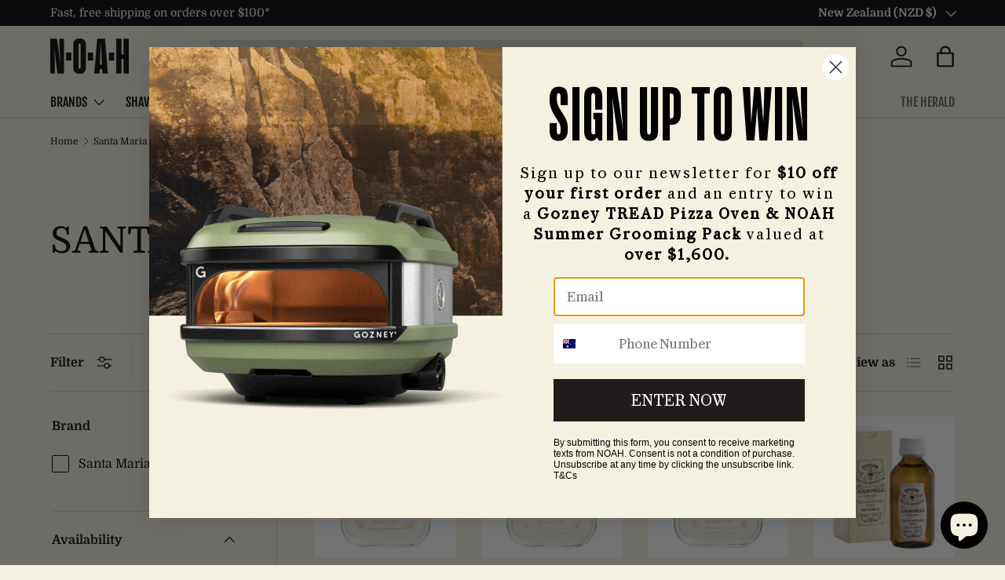

--- FILE ---
content_type: text/html; charset=utf-8
request_url: https://noahgrooming.co.nz/collections/santa-maria-novella
body_size: 78934
content:
<!doctype html>
<html class="no-js" lang="en" dir="ltr">
<head>

  <!-- Google No Index -->


  

<!-- Google tag (gtag.js) -->
<script async src="https://www.googletagmanager.com/gtag/js?id=AW-859746637"></script>
<script>
  window.dataLayer = window.dataLayer || [];
  function gtag(){dataLayer.push(arguments);}
  gtag('js', new Date());

  gtag('config', 'AW-859746637');
</script><meta charset="utf-8">
<meta name="viewport" content="width=device-width,initial-scale=1">
<title>Buy Santa Maria Novella Perfumes, Colognes &amp; Samples &ndash; NOAH</title><link rel="canonical" href="https://noahgrooming.co.nz/collections/santa-maria-novella"><link rel="icon" href="//noahgrooming.co.nz/cdn/shop/files/noah_favicon.png?crop=center&height=48&v=1718871222&width=48" type="image/png">
  <link rel="apple-touch-icon" href="//noahgrooming.co.nz/cdn/shop/files/noah_favicon.png?crop=center&height=180&v=1718871222&width=180"><meta name="description" content="Official stockist of Santa Maria Novella Men&#39;s Shaving Products in Australia. Buy online or visit our stores in Sydney, Melbourne or Canberra."><meta property="og:site_name" content="NOAH">
<meta property="og:url" content="https://noahgrooming.co.nz/collections/santa-maria-novella">
<meta property="og:title" content="Buy Santa Maria Novella Perfumes, Colognes &amp; Samples">
<meta property="og:type" content="product.group">
<meta property="og:description" content="Official stockist of Santa Maria Novella Men&#39;s Shaving Products in Australia. Buy online or visit our stores in Sydney, Melbourne or Canberra."><meta property="og:image" content="http://noahgrooming.co.nz/cdn/shop/collections/desc_TabaccoToscano.png?crop=center&height=1200&v=1719539630&width=1200">
  <meta property="og:image:secure_url" content="https://noahgrooming.co.nz/cdn/shop/collections/desc_TabaccoToscano.png?crop=center&height=1200&v=1719539630&width=1200">
  <meta property="og:image:width" content="1800">
  <meta property="og:image:height" content="810"><meta name="twitter:card" content="summary_large_image">
<meta name="twitter:title" content="Buy Santa Maria Novella Perfumes, Colognes &amp; Samples">
<meta name="twitter:description" content="Official stockist of Santa Maria Novella Men&#39;s Shaving Products in Australia. Buy online or visit our stores in Sydney, Melbourne or Canberra.">
<link rel="preload" href="//noahgrooming.co.nz/cdn/shop/t/21/assets/main.css?v=102850588309725120711721378339" as="style"><style data-shopify>
@font-face {
  font-family: Domine;
  font-weight: 400;
  font-style: normal;
  font-display: swap;
  src: url("//noahgrooming.co.nz/cdn/fonts/domine/domine_n4.db7650f19fc5819add9c727a32f1ba7f15f89a56.woff2") format("woff2"),
       url("//noahgrooming.co.nz/cdn/fonts/domine/domine_n4.83c0c395d9dcec3568e66c3b52408e6068a5dba8.woff") format("woff");
}
@font-face {
  font-family: Domine;
  font-weight: 700;
  font-style: normal;
  font-display: swap;
  src: url("//noahgrooming.co.nz/cdn/fonts/domine/domine_n7.d520ceeab5a578be739293e6dc0db2ca7409e6d8.woff2") format("woff2"),
       url("//noahgrooming.co.nz/cdn/fonts/domine/domine_n7.158567a933096dbe302df89a999ec132c98f0b81.woff") format("woff");
}
@font-face {
  font-family: Domine;
  font-weight: 400;
  font-style: normal;
  font-display: swap;
  src: url("//noahgrooming.co.nz/cdn/fonts/domine/domine_n4.db7650f19fc5819add9c727a32f1ba7f15f89a56.woff2") format("woff2"),
       url("//noahgrooming.co.nz/cdn/fonts/domine/domine_n4.83c0c395d9dcec3568e66c3b52408e6068a5dba8.woff") format("woff");
}
@font-face {
  font-family: "Fjalla One";
  font-weight: 400;
  font-style: normal;
  font-display: swap;
  src: url("//noahgrooming.co.nz/cdn/fonts/fjalla_one/fjallaone_n4.262edaf1abaf5ed669f7ecd26fc3e24707a0ad85.woff2") format("woff2"),
       url("//noahgrooming.co.nz/cdn/fonts/fjalla_one/fjallaone_n4.f67f40342efd2b34cae019d50b4b5c4da6fc5da7.woff") format("woff");
}
:root {
      --bg-color: 245 241 225 / 1.0;
      --bg-color-og: 245 241 225 / 1.0;
      --heading-color: 0 0 0;
      --text-color: 0 0 0;
      --text-color-og: 0 0 0;
      --scrollbar-color: 0 0 0;
      --link-color: 0 0 0;
      --link-color-og: 0 0 0;
      --star-color: 218 168 135;--swatch-border-color-default: 196 193 180;
        --swatch-border-color-active: 123 121 113;
        --swatch-card-size: 24px;
        --swatch-variant-picker-size: 64px;--color-scheme-1-bg: 245 241 225 / 1.0;
      --color-scheme-1-grad: ;
      --color-scheme-1-heading: 0 0 0;
      --color-scheme-1-text: 0 0 0;
      --color-scheme-1-btn-bg: 0 0 0;
      --color-scheme-1-btn-text: 245 241 225;
      --color-scheme-1-btn-bg-hover: 45 44 41;--color-scheme-2-bg: 218 168 135 / 1.0;
      --color-scheme-2-grad: ;
      --color-scheme-2-heading: 0 0 0;
      --color-scheme-2-text: 0 0 0;
      --color-scheme-2-btn-bg: 0 0 0;
      --color-scheme-2-btn-text: 245 241 225;
      --color-scheme-2-btn-bg-hover: 45 44 41;--color-scheme-3-bg: 178 178 180 / 1.0;
      --color-scheme-3-grad: ;
      --color-scheme-3-heading: 0 0 0;
      --color-scheme-3-text: 0 0 0;
      --color-scheme-3-btn-bg: 0 0 0;
      --color-scheme-3-btn-text: 245 241 225;
      --color-scheme-3-btn-bg-hover: 45 44 41;

      --drawer-bg-color: 245 241 225 / 1.0;
      --drawer-text-color: 0 0 0;

      --panel-bg-color: 208 193 174 / 1.0;
      --panel-heading-color: 0 0 0;
      --panel-text-color: 0 0 0;

      --in-stock-text-color: 178 178 180;
      --low-stock-text-color: 178 178 180;
      --very-low-stock-text-color: 178 178 180;
      --no-stock-text-color: 0 0 0;
      --no-stock-backordered-text-color: 119 119 119;

      --error-bg-color: 252 237 238;
      --error-text-color: 180 12 28;
      --success-bg-color: 232 246 234;
      --success-text-color: 44 126 63;
      --info-bg-color: 228 237 250;
      --info-text-color: 26 102 210;

      --heading-font-family: Domine, serif;
      --heading-font-style: normal;
      --heading-font-weight: 400;
      --heading-scale-start: 4;

      --navigation-font-family: "Fjalla One", sans-serif;
      --navigation-font-style: normal;
      --navigation-font-weight: 400;
      --heading-text-transform: uppercase;
--subheading-text-transform: none;
      --body-font-family: Domine, serif;
      --body-font-style: normal;
      --body-font-weight: 400;
      --body-font-size: 16;

      --section-gap: 64;
      --heading-gap: calc(8 * var(--space-unit));--grid-column-gap: 20px;--btn-bg-color: 0 0 0;
      --btn-bg-hover-color: 45 44 41;
      --btn-text-color: 245 241 225;
      --btn-bg-color-og: 0 0 0;
      --btn-text-color-og: 245 241 225;
      --btn-alt-bg-color: 177 175 128;
      --btn-alt-bg-alpha: 1.0;
      --btn-alt-text-color: 9 3 2;
      --btn-border-width: 1px;
      --btn-padding-y: 12px;

      
      --btn-border-radius: 5px;
      

      --btn-lg-border-radius: 50%;
      --btn-icon-border-radius: 50%;
      --input-with-btn-inner-radius: var(--btn-border-radius);
      --btn-text-transform: uppercase;

      --input-bg-color: 245 241 225 / 1.0;
      --input-text-color: 0 0 0;
      --input-border-width: 1px;
      --input-border-radius: 4px;
      --textarea-border-radius: 4px;
      --input-border-radius: 5px;
      --input-bg-color-diff-3: #f1ecd6;
      --input-bg-color-diff-6: #ede6ca;

      --modal-border-radius: 4px;
      --modal-overlay-color: 0 0 0;
      --modal-overlay-opacity: 0.4;
      --drawer-border-radius: 4px;
      --overlay-border-radius: 4px;--sale-label-bg-color: 218 168 135;
      --sale-label-text-color: 255 255 255;--sold-out-label-bg-color: 172 166 152;
      --sold-out-label-text-color: 255 255 255;--new-label-bg-color: 177 175 128;
      --new-label-text-color: 9 3 2;--preorder-label-bg-color: 103 170 249;
      --preorder-label-text-color: 255 255 255;

      --page-width: 1590px;
      --gutter-sm: 20px;
      --gutter-md: 32px;
      --gutter-lg: 64px;

      --payment-terms-bg-color: #f5f1e1;

      --coll-card-bg-color: #f7f7f7;
      --coll-card-border-color: rgba(0,0,0,0);
        
          --aos-animate-duration: 0.6s;
        

        
          --aos-min-width: 0;
        
      

      --reading-width: 48em;
    }

    @media (max-width: 769px) {
      :root {
        --reading-width: 36em;
      }
    }
  </style><link rel="stylesheet" href="//noahgrooming.co.nz/cdn/shop/t/21/assets/main.css?v=102850588309725120711721378339">
  <script src="//noahgrooming.co.nz/cdn/shop/t/21/assets/main.js?v=105052292704071916531721377581" defer="defer"></script><link rel="preload" href="//noahgrooming.co.nz/cdn/fonts/domine/domine_n4.db7650f19fc5819add9c727a32f1ba7f15f89a56.woff2" as="font" type="font/woff2" crossorigin fetchpriority="high"><link rel="preload" href="//noahgrooming.co.nz/cdn/fonts/domine/domine_n4.db7650f19fc5819add9c727a32f1ba7f15f89a56.woff2" as="font" type="font/woff2" crossorigin fetchpriority="high"><script>window.performance && window.performance.mark && window.performance.mark('shopify.content_for_header.start');</script><meta name="facebook-domain-verification" content="h2r24zgitn7o9mfwcycl08t85rr4b5">
<meta name="facebook-domain-verification" content="h2r24zgitn7o9mfwcycl08t85rr4b5">
<meta id="shopify-digital-wallet" name="shopify-digital-wallet" content="/59044921496/digital_wallets/dialog">
<meta name="shopify-checkout-api-token" content="f5819cd7a72de962c1fb1ca55f6b9c02">
<meta id="in-context-paypal-metadata" data-shop-id="59044921496" data-venmo-supported="false" data-environment="production" data-locale="en_US" data-paypal-v4="true" data-currency="NZD">
<link rel="alternate" type="application/atom+xml" title="Feed" href="/collections/santa-maria-novella.atom" />
<link rel="alternate" hreflang="x-default" href="https://noah.com.au/collections/santa-maria-novella">
<link rel="alternate" hreflang="en" href="https://noah.com.au/collections/santa-maria-novella">
<link rel="alternate" hreflang="en-NZ" href="https://noahgrooming.co.nz/collections/santa-maria-novella">
<link rel="alternate" type="application/json+oembed" href="https://noahgrooming.co.nz/collections/santa-maria-novella.oembed">
<script async="async" src="/checkouts/internal/preloads.js?locale=en-NZ"></script>
<link rel="preconnect" href="https://shop.app" crossorigin="anonymous">
<script async="async" src="https://shop.app/checkouts/internal/preloads.js?locale=en-NZ&shop_id=59044921496" crossorigin="anonymous"></script>
<script id="apple-pay-shop-capabilities" type="application/json">{"shopId":59044921496,"countryCode":"AU","currencyCode":"NZD","merchantCapabilities":["supports3DS"],"merchantId":"gid:\/\/shopify\/Shop\/59044921496","merchantName":"NOAH","requiredBillingContactFields":["postalAddress","email","phone"],"requiredShippingContactFields":["postalAddress","email","phone"],"shippingType":"shipping","supportedNetworks":["visa","masterCard","amex","jcb"],"total":{"type":"pending","label":"NOAH","amount":"1.00"},"shopifyPaymentsEnabled":true,"supportsSubscriptions":true}</script>
<script id="shopify-features" type="application/json">{"accessToken":"f5819cd7a72de962c1fb1ca55f6b9c02","betas":["rich-media-storefront-analytics"],"domain":"noahgrooming.co.nz","predictiveSearch":true,"shopId":59044921496,"locale":"en"}</script>
<script>var Shopify = Shopify || {};
Shopify.shop = "mensbiz.myshopify.com";
Shopify.locale = "en";
Shopify.currency = {"active":"NZD","rate":"1.1767944"};
Shopify.country = "NZ";
Shopify.theme = {"name":"NOAH","id":138172399768,"schema_name":"Enterprise","schema_version":"1.5.2","theme_store_id":1657,"role":"main"};
Shopify.theme.handle = "null";
Shopify.theme.style = {"id":null,"handle":null};
Shopify.cdnHost = "noahgrooming.co.nz/cdn";
Shopify.routes = Shopify.routes || {};
Shopify.routes.root = "/";</script>
<script type="module">!function(o){(o.Shopify=o.Shopify||{}).modules=!0}(window);</script>
<script>!function(o){function n(){var o=[];function n(){o.push(Array.prototype.slice.apply(arguments))}return n.q=o,n}var t=o.Shopify=o.Shopify||{};t.loadFeatures=n(),t.autoloadFeatures=n()}(window);</script>
<script>
  window.ShopifyPay = window.ShopifyPay || {};
  window.ShopifyPay.apiHost = "shop.app\/pay";
  window.ShopifyPay.redirectState = null;
</script>
<script id="shop-js-analytics" type="application/json">{"pageType":"collection"}</script>
<script defer="defer" async type="module" src="//noahgrooming.co.nz/cdn/shopifycloud/shop-js/modules/v2/client.init-shop-cart-sync_BApSsMSl.en.esm.js"></script>
<script defer="defer" async type="module" src="//noahgrooming.co.nz/cdn/shopifycloud/shop-js/modules/v2/chunk.common_CBoos6YZ.esm.js"></script>
<script type="module">
  await import("//noahgrooming.co.nz/cdn/shopifycloud/shop-js/modules/v2/client.init-shop-cart-sync_BApSsMSl.en.esm.js");
await import("//noahgrooming.co.nz/cdn/shopifycloud/shop-js/modules/v2/chunk.common_CBoos6YZ.esm.js");

  window.Shopify.SignInWithShop?.initShopCartSync?.({"fedCMEnabled":true,"windoidEnabled":true});

</script>
<script>
  window.Shopify = window.Shopify || {};
  if (!window.Shopify.featureAssets) window.Shopify.featureAssets = {};
  window.Shopify.featureAssets['shop-js'] = {"shop-cart-sync":["modules/v2/client.shop-cart-sync_DJczDl9f.en.esm.js","modules/v2/chunk.common_CBoos6YZ.esm.js"],"init-fed-cm":["modules/v2/client.init-fed-cm_BzwGC0Wi.en.esm.js","modules/v2/chunk.common_CBoos6YZ.esm.js"],"init-windoid":["modules/v2/client.init-windoid_BS26ThXS.en.esm.js","modules/v2/chunk.common_CBoos6YZ.esm.js"],"init-shop-email-lookup-coordinator":["modules/v2/client.init-shop-email-lookup-coordinator_DFwWcvrS.en.esm.js","modules/v2/chunk.common_CBoos6YZ.esm.js"],"shop-cash-offers":["modules/v2/client.shop-cash-offers_DthCPNIO.en.esm.js","modules/v2/chunk.common_CBoos6YZ.esm.js","modules/v2/chunk.modal_Bu1hFZFC.esm.js"],"shop-button":["modules/v2/client.shop-button_D_JX508o.en.esm.js","modules/v2/chunk.common_CBoos6YZ.esm.js"],"shop-toast-manager":["modules/v2/client.shop-toast-manager_tEhgP2F9.en.esm.js","modules/v2/chunk.common_CBoos6YZ.esm.js"],"avatar":["modules/v2/client.avatar_BTnouDA3.en.esm.js"],"pay-button":["modules/v2/client.pay-button_BuNmcIr_.en.esm.js","modules/v2/chunk.common_CBoos6YZ.esm.js"],"init-shop-cart-sync":["modules/v2/client.init-shop-cart-sync_BApSsMSl.en.esm.js","modules/v2/chunk.common_CBoos6YZ.esm.js"],"shop-login-button":["modules/v2/client.shop-login-button_DwLgFT0K.en.esm.js","modules/v2/chunk.common_CBoos6YZ.esm.js","modules/v2/chunk.modal_Bu1hFZFC.esm.js"],"init-customer-accounts-sign-up":["modules/v2/client.init-customer-accounts-sign-up_TlVCiykN.en.esm.js","modules/v2/client.shop-login-button_DwLgFT0K.en.esm.js","modules/v2/chunk.common_CBoos6YZ.esm.js","modules/v2/chunk.modal_Bu1hFZFC.esm.js"],"init-shop-for-new-customer-accounts":["modules/v2/client.init-shop-for-new-customer-accounts_DrjXSI53.en.esm.js","modules/v2/client.shop-login-button_DwLgFT0K.en.esm.js","modules/v2/chunk.common_CBoos6YZ.esm.js","modules/v2/chunk.modal_Bu1hFZFC.esm.js"],"init-customer-accounts":["modules/v2/client.init-customer-accounts_C0Oh2ljF.en.esm.js","modules/v2/client.shop-login-button_DwLgFT0K.en.esm.js","modules/v2/chunk.common_CBoos6YZ.esm.js","modules/v2/chunk.modal_Bu1hFZFC.esm.js"],"shop-follow-button":["modules/v2/client.shop-follow-button_C5D3XtBb.en.esm.js","modules/v2/chunk.common_CBoos6YZ.esm.js","modules/v2/chunk.modal_Bu1hFZFC.esm.js"],"checkout-modal":["modules/v2/client.checkout-modal_8TC_1FUY.en.esm.js","modules/v2/chunk.common_CBoos6YZ.esm.js","modules/v2/chunk.modal_Bu1hFZFC.esm.js"],"lead-capture":["modules/v2/client.lead-capture_D-pmUjp9.en.esm.js","modules/v2/chunk.common_CBoos6YZ.esm.js","modules/v2/chunk.modal_Bu1hFZFC.esm.js"],"shop-login":["modules/v2/client.shop-login_BmtnoEUo.en.esm.js","modules/v2/chunk.common_CBoos6YZ.esm.js","modules/v2/chunk.modal_Bu1hFZFC.esm.js"],"payment-terms":["modules/v2/client.payment-terms_BHOWV7U_.en.esm.js","modules/v2/chunk.common_CBoos6YZ.esm.js","modules/v2/chunk.modal_Bu1hFZFC.esm.js"]};
</script>
<script>(function() {
  var isLoaded = false;
  function asyncLoad() {
    if (isLoaded) return;
    isLoaded = true;
    var urls = ["https:\/\/pc-quiz.s3.us-east-2.amazonaws.com\/current\/quiz-loader.min.js?shop=mensbiz.myshopify.com"];
    for (var i = 0; i < urls.length; i++) {
      var s = document.createElement('script');
      s.type = 'text/javascript';
      s.async = true;
      s.src = urls[i];
      var x = document.getElementsByTagName('script')[0];
      x.parentNode.insertBefore(s, x);
    }
  };
  if(window.attachEvent) {
    window.attachEvent('onload', asyncLoad);
  } else {
    window.addEventListener('load', asyncLoad, false);
  }
})();</script>
<script id="__st">var __st={"a":59044921496,"offset":39600,"reqid":"9e42ad47-f052-47af-8b0d-dda59f82b35f-1768934713","pageurl":"noahgrooming.co.nz\/collections\/santa-maria-novella","u":"8c467f9b99a7","p":"collection","rtyp":"collection","rid":277612003480};</script>
<script>window.ShopifyPaypalV4VisibilityTracking = true;</script>
<script id="captcha-bootstrap">!function(){'use strict';const t='contact',e='account',n='new_comment',o=[[t,t],['blogs',n],['comments',n],[t,'customer']],c=[[e,'customer_login'],[e,'guest_login'],[e,'recover_customer_password'],[e,'create_customer']],r=t=>t.map((([t,e])=>`form[action*='/${t}']:not([data-nocaptcha='true']) input[name='form_type'][value='${e}']`)).join(','),a=t=>()=>t?[...document.querySelectorAll(t)].map((t=>t.form)):[];function s(){const t=[...o],e=r(t);return a(e)}const i='password',u='form_key',d=['recaptcha-v3-token','g-recaptcha-response','h-captcha-response',i],f=()=>{try{return window.sessionStorage}catch{return}},m='__shopify_v',_=t=>t.elements[u];function p(t,e,n=!1){try{const o=window.sessionStorage,c=JSON.parse(o.getItem(e)),{data:r}=function(t){const{data:e,action:n}=t;return t[m]||n?{data:e,action:n}:{data:t,action:n}}(c);for(const[e,n]of Object.entries(r))t.elements[e]&&(t.elements[e].value=n);n&&o.removeItem(e)}catch(o){console.error('form repopulation failed',{error:o})}}const l='form_type',E='cptcha';function T(t){t.dataset[E]=!0}const w=window,h=w.document,L='Shopify',v='ce_forms',y='captcha';let A=!1;((t,e)=>{const n=(g='f06e6c50-85a8-45c8-87d0-21a2b65856fe',I='https://cdn.shopify.com/shopifycloud/storefront-forms-hcaptcha/ce_storefront_forms_captcha_hcaptcha.v1.5.2.iife.js',D={infoText:'Protected by hCaptcha',privacyText:'Privacy',termsText:'Terms'},(t,e,n)=>{const o=w[L][v],c=o.bindForm;if(c)return c(t,g,e,D).then(n);var r;o.q.push([[t,g,e,D],n]),r=I,A||(h.body.append(Object.assign(h.createElement('script'),{id:'captcha-provider',async:!0,src:r})),A=!0)});var g,I,D;w[L]=w[L]||{},w[L][v]=w[L][v]||{},w[L][v].q=[],w[L][y]=w[L][y]||{},w[L][y].protect=function(t,e){n(t,void 0,e),T(t)},Object.freeze(w[L][y]),function(t,e,n,w,h,L){const[v,y,A,g]=function(t,e,n){const i=e?o:[],u=t?c:[],d=[...i,...u],f=r(d),m=r(i),_=r(d.filter((([t,e])=>n.includes(e))));return[a(f),a(m),a(_),s()]}(w,h,L),I=t=>{const e=t.target;return e instanceof HTMLFormElement?e:e&&e.form},D=t=>v().includes(t);t.addEventListener('submit',(t=>{const e=I(t);if(!e)return;const n=D(e)&&!e.dataset.hcaptchaBound&&!e.dataset.recaptchaBound,o=_(e),c=g().includes(e)&&(!o||!o.value);(n||c)&&t.preventDefault(),c&&!n&&(function(t){try{if(!f())return;!function(t){const e=f();if(!e)return;const n=_(t);if(!n)return;const o=n.value;o&&e.removeItem(o)}(t);const e=Array.from(Array(32),(()=>Math.random().toString(36)[2])).join('');!function(t,e){_(t)||t.append(Object.assign(document.createElement('input'),{type:'hidden',name:u})),t.elements[u].value=e}(t,e),function(t,e){const n=f();if(!n)return;const o=[...t.querySelectorAll(`input[type='${i}']`)].map((({name:t})=>t)),c=[...d,...o],r={};for(const[a,s]of new FormData(t).entries())c.includes(a)||(r[a]=s);n.setItem(e,JSON.stringify({[m]:1,action:t.action,data:r}))}(t,e)}catch(e){console.error('failed to persist form',e)}}(e),e.submit())}));const S=(t,e)=>{t&&!t.dataset[E]&&(n(t,e.some((e=>e===t))),T(t))};for(const o of['focusin','change'])t.addEventListener(o,(t=>{const e=I(t);D(e)&&S(e,y())}));const B=e.get('form_key'),M=e.get(l),P=B&&M;t.addEventListener('DOMContentLoaded',(()=>{const t=y();if(P)for(const e of t)e.elements[l].value===M&&p(e,B);[...new Set([...A(),...v().filter((t=>'true'===t.dataset.shopifyCaptcha))])].forEach((e=>S(e,t)))}))}(h,new URLSearchParams(w.location.search),n,t,e,['guest_login'])})(!0,!0)}();</script>
<script integrity="sha256-4kQ18oKyAcykRKYeNunJcIwy7WH5gtpwJnB7kiuLZ1E=" data-source-attribution="shopify.loadfeatures" defer="defer" src="//noahgrooming.co.nz/cdn/shopifycloud/storefront/assets/storefront/load_feature-a0a9edcb.js" crossorigin="anonymous"></script>
<script crossorigin="anonymous" defer="defer" src="//noahgrooming.co.nz/cdn/shopifycloud/storefront/assets/shopify_pay/storefront-65b4c6d7.js?v=20250812"></script>
<script data-source-attribution="shopify.dynamic_checkout.dynamic.init">var Shopify=Shopify||{};Shopify.PaymentButton=Shopify.PaymentButton||{isStorefrontPortableWallets:!0,init:function(){window.Shopify.PaymentButton.init=function(){};var t=document.createElement("script");t.src="https://noahgrooming.co.nz/cdn/shopifycloud/portable-wallets/latest/portable-wallets.en.js",t.type="module",document.head.appendChild(t)}};
</script>
<script data-source-attribution="shopify.dynamic_checkout.buyer_consent">
  function portableWalletsHideBuyerConsent(e){var t=document.getElementById("shopify-buyer-consent"),n=document.getElementById("shopify-subscription-policy-button");t&&n&&(t.classList.add("hidden"),t.setAttribute("aria-hidden","true"),n.removeEventListener("click",e))}function portableWalletsShowBuyerConsent(e){var t=document.getElementById("shopify-buyer-consent"),n=document.getElementById("shopify-subscription-policy-button");t&&n&&(t.classList.remove("hidden"),t.removeAttribute("aria-hidden"),n.addEventListener("click",e))}window.Shopify?.PaymentButton&&(window.Shopify.PaymentButton.hideBuyerConsent=portableWalletsHideBuyerConsent,window.Shopify.PaymentButton.showBuyerConsent=portableWalletsShowBuyerConsent);
</script>
<script data-source-attribution="shopify.dynamic_checkout.cart.bootstrap">document.addEventListener("DOMContentLoaded",(function(){function t(){return document.querySelector("shopify-accelerated-checkout-cart, shopify-accelerated-checkout")}if(t())Shopify.PaymentButton.init();else{new MutationObserver((function(e,n){t()&&(Shopify.PaymentButton.init(),n.disconnect())})).observe(document.body,{childList:!0,subtree:!0})}}));
</script>
<link id="shopify-accelerated-checkout-styles" rel="stylesheet" media="screen" href="https://noahgrooming.co.nz/cdn/shopifycloud/portable-wallets/latest/accelerated-checkout-backwards-compat.css" crossorigin="anonymous">
<style id="shopify-accelerated-checkout-cart">
        #shopify-buyer-consent {
  margin-top: 1em;
  display: inline-block;
  width: 100%;
}

#shopify-buyer-consent.hidden {
  display: none;
}

#shopify-subscription-policy-button {
  background: none;
  border: none;
  padding: 0;
  text-decoration: underline;
  font-size: inherit;
  cursor: pointer;
}

#shopify-subscription-policy-button::before {
  box-shadow: none;
}

      </style>
<script id="sections-script" data-sections="header,footer" defer="defer" src="//noahgrooming.co.nz/cdn/shop/t/21/compiled_assets/scripts.js?v=69440"></script>
<script>window.performance && window.performance.mark && window.performance.mark('shopify.content_for_header.end');</script>

    <script src="//noahgrooming.co.nz/cdn/shop/t/21/assets/animate-on-scroll.js?v=15249566486942820451718675195" defer="defer"></script>
    <link rel="stylesheet" href="//noahgrooming.co.nz/cdn/shop/t/21/assets/animate-on-scroll.css?v=116194678796051782541718675195">
  

  <script>document.documentElement.className = document.documentElement.className.replace('no-js', 'js');</script><!-- CC Custom Head Start --><!-- CC Custom Head End --><!-- BEGIN app block: shopify://apps/judge-me-reviews/blocks/judgeme_core/61ccd3b1-a9f2-4160-9fe9-4fec8413e5d8 --><!-- Start of Judge.me Core -->






<link rel="dns-prefetch" href="https://cdnwidget.judge.me">
<link rel="dns-prefetch" href="https://cdn.judge.me">
<link rel="dns-prefetch" href="https://cdn1.judge.me">
<link rel="dns-prefetch" href="https://api.judge.me">

<script data-cfasync='false' class='jdgm-settings-script'>window.jdgmSettings={"pagination":5,"disable_web_reviews":false,"badge_no_review_text":"(0)","badge_n_reviews_text":"({{ n }})","hide_badge_preview_if_no_reviews":false,"badge_hide_text":false,"enforce_center_preview_badge":false,"widget_title":"Customer Reviews","widget_open_form_text":"Write a review","widget_close_form_text":"Cancel review","widget_refresh_page_text":"Refresh page","widget_summary_text":"Based on {{ number_of_reviews }} review/reviews","widget_no_review_text":"Be the first to write a review","widget_name_field_text":"Display name","widget_verified_name_field_text":"Verified Name (public)","widget_name_placeholder_text":"Display name","widget_required_field_error_text":"This field is required.","widget_email_field_text":"Email address","widget_verified_email_field_text":"Verified Email (private, can not be edited)","widget_email_placeholder_text":"Your email address","widget_email_field_error_text":"Please enter a valid email address.","widget_rating_field_text":"Rating","widget_review_title_field_text":"Review Title","widget_review_title_placeholder_text":"Give your review a title","widget_review_body_field_text":"Review content","widget_review_body_placeholder_text":"Start writing here...","widget_pictures_field_text":"Picture/Video (optional)","widget_submit_review_text":"Submit Review","widget_submit_verified_review_text":"Submit Verified Review","widget_submit_success_msg_with_auto_publish":"Thank you! Please refresh the page in a few moments to see your review. You can remove or edit your review by logging into \u003ca href='https://judge.me/login' target='_blank' rel='nofollow noopener'\u003eJudge.me\u003c/a\u003e","widget_submit_success_msg_no_auto_publish":"Thank you! Your review will be published as soon as it is approved by the shop admin. You can remove or edit your review by logging into \u003ca href='https://judge.me/login' target='_blank' rel='nofollow noopener'\u003eJudge.me\u003c/a\u003e","widget_show_default_reviews_out_of_total_text":"Showing {{ n_reviews_shown }} out of {{ n_reviews }} reviews.","widget_show_all_link_text":"Show all","widget_show_less_link_text":"Show less","widget_author_said_text":"{{ reviewer_name }} said:","widget_days_text":"{{ n }} days ago","widget_weeks_text":"{{ n }} week/weeks ago","widget_months_text":"{{ n }} month/months ago","widget_years_text":"{{ n }} year/years ago","widget_yesterday_text":"Yesterday","widget_today_text":"Today","widget_replied_text":"\u003e\u003e {{ shop_name }} replied:","widget_read_more_text":"Read more","widget_reviewer_name_as_initial":"","widget_rating_filter_color":"#fbcd0a","widget_rating_filter_see_all_text":"See all reviews","widget_sorting_most_recent_text":"Most Recent","widget_sorting_highest_rating_text":"Highest Rating","widget_sorting_lowest_rating_text":"Lowest Rating","widget_sorting_with_pictures_text":"Only Pictures","widget_sorting_most_helpful_text":"Most Helpful","widget_open_question_form_text":"Ask a question","widget_reviews_subtab_text":"Reviews","widget_questions_subtab_text":"Questions","widget_question_label_text":"Question","widget_answer_label_text":"Answer","widget_question_placeholder_text":"Write your question here","widget_submit_question_text":"Submit Question","widget_question_submit_success_text":"Thank you for your question! We will notify you once it gets answered.","verified_badge_text":"Verified","verified_badge_bg_color":"","verified_badge_text_color":"","verified_badge_placement":"left-of-reviewer-name","widget_review_max_height":"","widget_hide_border":false,"widget_social_share":false,"widget_thumb":false,"widget_review_location_show":false,"widget_location_format":"","all_reviews_include_out_of_store_products":true,"all_reviews_out_of_store_text":"(out of store)","all_reviews_pagination":100,"all_reviews_product_name_prefix_text":"about","enable_review_pictures":true,"enable_question_anwser":false,"widget_theme":"default","review_date_format":"dd/mm/yyyy","default_sort_method":"most-recent","widget_product_reviews_subtab_text":"Product Reviews","widget_shop_reviews_subtab_text":"Shop Reviews","widget_other_products_reviews_text":"Reviews for other products","widget_store_reviews_subtab_text":"Store reviews","widget_no_store_reviews_text":"This store hasn't received any reviews yet","widget_web_restriction_product_reviews_text":"This product hasn't received any reviews yet","widget_no_items_text":"No items found","widget_show_more_text":"Show more","widget_write_a_store_review_text":"Write a Store Review","widget_other_languages_heading":"Reviews in Other Languages","widget_translate_review_text":"Translate review to {{ language }}","widget_translating_review_text":"Translating...","widget_show_original_translation_text":"Show original ({{ language }})","widget_translate_review_failed_text":"Review couldn't be translated.","widget_translate_review_retry_text":"Retry","widget_translate_review_try_again_later_text":"Try again later","show_product_url_for_grouped_product":false,"widget_sorting_pictures_first_text":"Pictures First","show_pictures_on_all_rev_page_mobile":false,"show_pictures_on_all_rev_page_desktop":false,"floating_tab_hide_mobile_install_preference":false,"floating_tab_button_name":"★ Reviews","floating_tab_title":"Let customers speak for us","floating_tab_button_color":"","floating_tab_button_background_color":"","floating_tab_url":"","floating_tab_url_enabled":false,"floating_tab_tab_style":"text","all_reviews_text_badge_text":"Customers rate us {{ shop.metafields.judgeme.all_reviews_rating | round: 1 }}/5 based on {{ shop.metafields.judgeme.all_reviews_count }} reviews.","all_reviews_text_badge_text_branded_style":"{{ shop.metafields.judgeme.all_reviews_rating | round: 1 }} out of 5 stars based on {{ shop.metafields.judgeme.all_reviews_count }} reviews","is_all_reviews_text_badge_a_link":false,"show_stars_for_all_reviews_text_badge":false,"all_reviews_text_badge_url":"","all_reviews_text_style":"branded","all_reviews_text_color_style":"judgeme_brand_color","all_reviews_text_color":"#108474","all_reviews_text_show_jm_brand":true,"featured_carousel_show_header":true,"featured_carousel_title":"DELIGHTING SINCE 2006","testimonials_carousel_title":"Customers are saying","videos_carousel_title":"Real customer stories","cards_carousel_title":"Customers are saying","featured_carousel_count_text":"Thousands of happy customers. Here's what they are saying ...","featured_carousel_add_link_to_all_reviews_page":false,"featured_carousel_url":"","featured_carousel_show_images":true,"featured_carousel_autoslide_interval":3,"featured_carousel_arrows_on_the_sides":true,"featured_carousel_height":250,"featured_carousel_width":100,"featured_carousel_image_size":0,"featured_carousel_image_height":250,"featured_carousel_arrow_color":"#eeeeee","verified_count_badge_style":"branded","verified_count_badge_orientation":"horizontal","verified_count_badge_color_style":"judgeme_brand_color","verified_count_badge_color":"#108474","is_verified_count_badge_a_link":false,"verified_count_badge_url":"","verified_count_badge_show_jm_brand":true,"widget_rating_preset_default":5,"widget_first_sub_tab":"product-reviews","widget_show_histogram":true,"widget_histogram_use_custom_color":false,"widget_pagination_use_custom_color":false,"widget_star_use_custom_color":false,"widget_verified_badge_use_custom_color":false,"widget_write_review_use_custom_color":false,"picture_reminder_submit_button":"Upload Pictures","enable_review_videos":false,"mute_video_by_default":false,"widget_sorting_videos_first_text":"Videos First","widget_review_pending_text":"Pending","featured_carousel_items_for_large_screen":3,"social_share_options_order":"Facebook,Twitter","remove_microdata_snippet":true,"disable_json_ld":false,"enable_json_ld_products":false,"preview_badge_show_question_text":false,"preview_badge_no_question_text":"No questions","preview_badge_n_question_text":"{{ number_of_questions }} question/questions","qa_badge_show_icon":false,"qa_badge_position":"same-row","remove_judgeme_branding":false,"widget_add_search_bar":false,"widget_search_bar_placeholder":"Search","widget_sorting_verified_only_text":"Verified only","featured_carousel_theme":"compact","featured_carousel_show_rating":true,"featured_carousel_show_title":true,"featured_carousel_show_body":true,"featured_carousel_show_date":false,"featured_carousel_show_reviewer":true,"featured_carousel_show_product":true,"featured_carousel_header_background_color":"#108474","featured_carousel_header_text_color":"#ffffff","featured_carousel_name_product_separator":"reviewed","featured_carousel_full_star_background":"#108474","featured_carousel_empty_star_background":"#dadada","featured_carousel_vertical_theme_background":"#f9fafb","featured_carousel_verified_badge_enable":false,"featured_carousel_verified_badge_color":"#108474","featured_carousel_border_style":"round","featured_carousel_review_line_length_limit":3,"featured_carousel_more_reviews_button_text":"Read more reviews","featured_carousel_view_product_button_text":"View product","all_reviews_page_load_reviews_on":"scroll","all_reviews_page_load_more_text":"Load More Reviews","disable_fb_tab_reviews":false,"enable_ajax_cdn_cache":false,"widget_advanced_speed_features":5,"widget_public_name_text":"displayed publicly like","default_reviewer_name":"John Smith","default_reviewer_name_has_non_latin":true,"widget_reviewer_anonymous":"Anonymous","medals_widget_title":"Judge.me Review Medals","medals_widget_background_color":"#f9fafb","medals_widget_position":"footer_all_pages","medals_widget_border_color":"#f9fafb","medals_widget_verified_text_position":"left","medals_widget_use_monochromatic_version":false,"medals_widget_elements_color":"#108474","show_reviewer_avatar":true,"widget_invalid_yt_video_url_error_text":"Not a YouTube video URL","widget_max_length_field_error_text":"Please enter no more than {0} characters.","widget_show_country_flag":false,"widget_show_collected_via_shop_app":true,"widget_verified_by_shop_badge_style":"light","widget_verified_by_shop_text":"Verified by Shop","widget_show_photo_gallery":false,"widget_load_with_code_splitting":true,"widget_ugc_install_preference":false,"widget_ugc_title":"Made by us, Shared by you","widget_ugc_subtitle":"Tag us to see your picture featured in our page","widget_ugc_arrows_color":"#ffffff","widget_ugc_primary_button_text":"Buy Now","widget_ugc_primary_button_background_color":"#108474","widget_ugc_primary_button_text_color":"#ffffff","widget_ugc_primary_button_border_width":"0","widget_ugc_primary_button_border_style":"none","widget_ugc_primary_button_border_color":"#108474","widget_ugc_primary_button_border_radius":"25","widget_ugc_secondary_button_text":"Load More","widget_ugc_secondary_button_background_color":"#ffffff","widget_ugc_secondary_button_text_color":"#108474","widget_ugc_secondary_button_border_width":"2","widget_ugc_secondary_button_border_style":"solid","widget_ugc_secondary_button_border_color":"#108474","widget_ugc_secondary_button_border_radius":"25","widget_ugc_reviews_button_text":"View Reviews","widget_ugc_reviews_button_background_color":"#ffffff","widget_ugc_reviews_button_text_color":"#108474","widget_ugc_reviews_button_border_width":"2","widget_ugc_reviews_button_border_style":"solid","widget_ugc_reviews_button_border_color":"#108474","widget_ugc_reviews_button_border_radius":"25","widget_ugc_reviews_button_link_to":"judgeme-reviews-page","widget_ugc_show_post_date":true,"widget_ugc_max_width":"800","widget_rating_metafield_value_type":true,"widget_primary_color":"#DAA887","widget_enable_secondary_color":false,"widget_secondary_color":"#edf5f5","widget_summary_average_rating_text":"{{ average_rating }} out of 5","widget_media_grid_title":"Customer photos \u0026 videos","widget_media_grid_see_more_text":"See more","widget_round_style":false,"widget_show_product_medals":true,"widget_verified_by_judgeme_text":"Verified by Judge.me","widget_show_store_medals":true,"widget_verified_by_judgeme_text_in_store_medals":"Verified by Judge.me","widget_media_field_exceed_quantity_message":"Sorry, we can only accept {{ max_media }} for one review.","widget_media_field_exceed_limit_message":"{{ file_name }} is too large, please select a {{ media_type }} less than {{ size_limit }}MB.","widget_review_submitted_text":"Review Submitted!","widget_question_submitted_text":"Question Submitted!","widget_close_form_text_question":"Cancel","widget_write_your_answer_here_text":"Write your answer here","widget_enabled_branded_link":true,"widget_show_collected_by_judgeme":false,"widget_reviewer_name_color":"","widget_write_review_text_color":"","widget_write_review_bg_color":"","widget_collected_by_judgeme_text":"collected by Judge.me","widget_pagination_type":"standard","widget_load_more_text":"Load More","widget_load_more_color":"#108474","widget_full_review_text":"Full Review","widget_read_more_reviews_text":"Read More Reviews","widget_read_questions_text":"Read Questions","widget_questions_and_answers_text":"Questions \u0026 Answers","widget_verified_by_text":"Verified by","widget_verified_text":"Verified","widget_number_of_reviews_text":"{{ number_of_reviews }} reviews","widget_back_button_text":"Back","widget_next_button_text":"Next","widget_custom_forms_filter_button":"Filters","custom_forms_style":"horizontal","widget_show_review_information":false,"how_reviews_are_collected":"How reviews are collected?","widget_show_review_keywords":false,"widget_gdpr_statement":"How we use your data: We'll only contact you about the review you left, and only if necessary. By submitting your review, you agree to Judge.me's \u003ca href='https://judge.me/terms' target='_blank' rel='nofollow noopener'\u003eterms\u003c/a\u003e, \u003ca href='https://judge.me/privacy' target='_blank' rel='nofollow noopener'\u003eprivacy\u003c/a\u003e and \u003ca href='https://judge.me/content-policy' target='_blank' rel='nofollow noopener'\u003econtent\u003c/a\u003e policies.","widget_multilingual_sorting_enabled":false,"widget_translate_review_content_enabled":false,"widget_translate_review_content_method":"manual","popup_widget_review_selection":"automatically_with_pictures","popup_widget_round_border_style":true,"popup_widget_show_title":true,"popup_widget_show_body":true,"popup_widget_show_reviewer":false,"popup_widget_show_product":true,"popup_widget_show_pictures":true,"popup_widget_use_review_picture":true,"popup_widget_show_on_home_page":true,"popup_widget_show_on_product_page":true,"popup_widget_show_on_collection_page":true,"popup_widget_show_on_cart_page":true,"popup_widget_position":"bottom_left","popup_widget_first_review_delay":5,"popup_widget_duration":5,"popup_widget_interval":5,"popup_widget_review_count":5,"popup_widget_hide_on_mobile":true,"review_snippet_widget_round_border_style":true,"review_snippet_widget_card_color":"#FFFFFF","review_snippet_widget_slider_arrows_background_color":"#FFFFFF","review_snippet_widget_slider_arrows_color":"#000000","review_snippet_widget_star_color":"#108474","show_product_variant":false,"all_reviews_product_variant_label_text":"Variant: ","widget_show_verified_branding":false,"widget_ai_summary_title":"Customers say","widget_ai_summary_disclaimer":"AI-powered review summary based on recent customer reviews","widget_show_ai_summary":false,"widget_show_ai_summary_bg":false,"widget_show_review_title_input":true,"redirect_reviewers_invited_via_email":"review_widget","request_store_review_after_product_review":false,"request_review_other_products_in_order":false,"review_form_color_scheme":"default","review_form_corner_style":"square","review_form_star_color":{},"review_form_text_color":"#333333","review_form_background_color":"#ffffff","review_form_field_background_color":"#fafafa","review_form_button_color":{},"review_form_button_text_color":"#ffffff","review_form_modal_overlay_color":"#000000","review_content_screen_title_text":"How would you rate this product?","review_content_introduction_text":"We would love it if you would share a bit about your experience.","store_review_form_title_text":"How would you rate this store?","store_review_form_introduction_text":"We would love it if you would share a bit about your experience.","show_review_guidance_text":true,"one_star_review_guidance_text":"Poor","five_star_review_guidance_text":"Great","customer_information_screen_title_text":"About you","customer_information_introduction_text":"Please tell us more about you.","custom_questions_screen_title_text":"Your experience in more detail","custom_questions_introduction_text":"Here are a few questions to help us understand more about your experience.","review_submitted_screen_title_text":"Thanks for your review!","review_submitted_screen_thank_you_text":"We are processing it and it will appear on the store soon.","review_submitted_screen_email_verification_text":"Please confirm your email by clicking the link we just sent you. This helps us keep reviews authentic.","review_submitted_request_store_review_text":"Would you like to share your experience of shopping with us?","review_submitted_review_other_products_text":"Would you like to review these products?","store_review_screen_title_text":"Would you like to share your experience of shopping with us?","store_review_introduction_text":"We value your feedback and use it to improve. Please share any thoughts or suggestions you have.","reviewer_media_screen_title_picture_text":"Share a picture","reviewer_media_introduction_picture_text":"Upload a photo to support your review.","reviewer_media_screen_title_video_text":"Share a video","reviewer_media_introduction_video_text":"Upload a video to support your review.","reviewer_media_screen_title_picture_or_video_text":"Share a picture or video","reviewer_media_introduction_picture_or_video_text":"Upload a photo or video to support your review.","reviewer_media_youtube_url_text":"Paste your Youtube URL here","advanced_settings_next_step_button_text":"Next","advanced_settings_close_review_button_text":"Close","modal_write_review_flow":false,"write_review_flow_required_text":"Required","write_review_flow_privacy_message_text":"We respect your privacy.","write_review_flow_anonymous_text":"Post review as anonymous","write_review_flow_visibility_text":"This won't be visible to other customers.","write_review_flow_multiple_selection_help_text":"Select as many as you like","write_review_flow_single_selection_help_text":"Select one option","write_review_flow_required_field_error_text":"This field is required","write_review_flow_invalid_email_error_text":"Please enter a valid email address","write_review_flow_max_length_error_text":"Max. {{ max_length }} characters.","write_review_flow_media_upload_text":"\u003cb\u003eClick to upload\u003c/b\u003e or drag and drop","write_review_flow_gdpr_statement":"We'll only contact you about your review if necessary. By submitting your review, you agree to our \u003ca href='https://judge.me/terms' target='_blank' rel='nofollow noopener'\u003eterms and conditions\u003c/a\u003e and \u003ca href='https://judge.me/privacy' target='_blank' rel='nofollow noopener'\u003eprivacy policy\u003c/a\u003e.","rating_only_reviews_enabled":false,"show_negative_reviews_help_screen":false,"new_review_flow_help_screen_rating_threshold":3,"negative_review_resolution_screen_title_text":"Tell us more","negative_review_resolution_text":"Your experience matters to us. If there were issues with your purchase, we're here to help. Feel free to reach out to us, we'd love the opportunity to make things right.","negative_review_resolution_button_text":"Contact us","negative_review_resolution_proceed_with_review_text":"Leave a review","negative_review_resolution_subject":"Issue with purchase from {{ shop_name }}.{{ order_name }}","preview_badge_collection_page_install_status":false,"widget_review_custom_css":"","preview_badge_custom_css":"","preview_badge_stars_count":"5-stars","featured_carousel_custom_css":"","floating_tab_custom_css":"","all_reviews_widget_custom_css":"","medals_widget_custom_css":"","verified_badge_custom_css":"","all_reviews_text_custom_css":"","transparency_badges_collected_via_store_invite":false,"transparency_badges_from_another_provider":false,"transparency_badges_collected_from_store_visitor":false,"transparency_badges_collected_by_verified_review_provider":false,"transparency_badges_earned_reward":false,"transparency_badges_collected_via_store_invite_text":"Review collected via store invitation","transparency_badges_from_another_provider_text":"Review collected from another provider","transparency_badges_collected_from_store_visitor_text":"Review collected from a store visitor","transparency_badges_written_in_google_text":"Review written in Google","transparency_badges_written_in_etsy_text":"Review written in Etsy","transparency_badges_written_in_shop_app_text":"Review written in Shop App","transparency_badges_earned_reward_text":"Review earned a reward for future purchase","product_review_widget_per_page":10,"widget_store_review_label_text":"Review about the store","checkout_comment_extension_title_on_product_page":"Customer Comments","checkout_comment_extension_num_latest_comment_show":5,"checkout_comment_extension_format":"name_and_timestamp","checkout_comment_customer_name":"last_initial","checkout_comment_comment_notification":true,"preview_badge_collection_page_install_preference":false,"preview_badge_home_page_install_preference":false,"preview_badge_product_page_install_preference":false,"review_widget_install_preference":"","review_carousel_install_preference":false,"floating_reviews_tab_install_preference":"none","verified_reviews_count_badge_install_preference":false,"all_reviews_text_install_preference":false,"review_widget_best_location":false,"judgeme_medals_install_preference":false,"review_widget_revamp_enabled":false,"review_widget_qna_enabled":false,"review_widget_header_theme":"minimal","review_widget_widget_title_enabled":true,"review_widget_header_text_size":"medium","review_widget_header_text_weight":"regular","review_widget_average_rating_style":"compact","review_widget_bar_chart_enabled":true,"review_widget_bar_chart_type":"numbers","review_widget_bar_chart_style":"standard","review_widget_expanded_media_gallery_enabled":false,"review_widget_reviews_section_theme":"standard","review_widget_image_style":"thumbnails","review_widget_review_image_ratio":"square","review_widget_stars_size":"medium","review_widget_verified_badge":"standard_text","review_widget_review_title_text_size":"medium","review_widget_review_text_size":"medium","review_widget_review_text_length":"medium","review_widget_number_of_columns_desktop":3,"review_widget_carousel_transition_speed":5,"review_widget_custom_questions_answers_display":"always","review_widget_button_text_color":"#FFFFFF","review_widget_text_color":"#000000","review_widget_lighter_text_color":"#7B7B7B","review_widget_corner_styling":"soft","review_widget_review_word_singular":"review","review_widget_review_word_plural":"reviews","review_widget_voting_label":"Helpful?","review_widget_shop_reply_label":"Reply from {{ shop_name }}:","review_widget_filters_title":"Filters","qna_widget_question_word_singular":"Question","qna_widget_question_word_plural":"Questions","qna_widget_answer_reply_label":"Answer from {{ answerer_name }}:","qna_content_screen_title_text":"Ask a question about this product","qna_widget_question_required_field_error_text":"Please enter your question.","qna_widget_flow_gdpr_statement":"We'll only contact you about your question if necessary. By submitting your question, you agree to our \u003ca href='https://judge.me/terms' target='_blank' rel='nofollow noopener'\u003eterms and conditions\u003c/a\u003e and \u003ca href='https://judge.me/privacy' target='_blank' rel='nofollow noopener'\u003eprivacy policy\u003c/a\u003e.","qna_widget_question_submitted_text":"Thanks for your question!","qna_widget_close_form_text_question":"Close","qna_widget_question_submit_success_text":"We’ll notify you by email when your question is answered.","all_reviews_widget_v2025_enabled":false,"all_reviews_widget_v2025_header_theme":"default","all_reviews_widget_v2025_widget_title_enabled":true,"all_reviews_widget_v2025_header_text_size":"medium","all_reviews_widget_v2025_header_text_weight":"regular","all_reviews_widget_v2025_average_rating_style":"compact","all_reviews_widget_v2025_bar_chart_enabled":true,"all_reviews_widget_v2025_bar_chart_type":"numbers","all_reviews_widget_v2025_bar_chart_style":"standard","all_reviews_widget_v2025_expanded_media_gallery_enabled":false,"all_reviews_widget_v2025_show_store_medals":true,"all_reviews_widget_v2025_show_photo_gallery":true,"all_reviews_widget_v2025_show_review_keywords":false,"all_reviews_widget_v2025_show_ai_summary":false,"all_reviews_widget_v2025_show_ai_summary_bg":false,"all_reviews_widget_v2025_add_search_bar":false,"all_reviews_widget_v2025_default_sort_method":"most-recent","all_reviews_widget_v2025_reviews_per_page":10,"all_reviews_widget_v2025_reviews_section_theme":"default","all_reviews_widget_v2025_image_style":"thumbnails","all_reviews_widget_v2025_review_image_ratio":"square","all_reviews_widget_v2025_stars_size":"medium","all_reviews_widget_v2025_verified_badge":"bold_badge","all_reviews_widget_v2025_review_title_text_size":"medium","all_reviews_widget_v2025_review_text_size":"medium","all_reviews_widget_v2025_review_text_length":"medium","all_reviews_widget_v2025_number_of_columns_desktop":3,"all_reviews_widget_v2025_carousel_transition_speed":5,"all_reviews_widget_v2025_custom_questions_answers_display":"always","all_reviews_widget_v2025_show_product_variant":false,"all_reviews_widget_v2025_show_reviewer_avatar":true,"all_reviews_widget_v2025_reviewer_name_as_initial":"","all_reviews_widget_v2025_review_location_show":false,"all_reviews_widget_v2025_location_format":"","all_reviews_widget_v2025_show_country_flag":false,"all_reviews_widget_v2025_verified_by_shop_badge_style":"light","all_reviews_widget_v2025_social_share":false,"all_reviews_widget_v2025_social_share_options_order":"Facebook,Twitter,LinkedIn,Pinterest","all_reviews_widget_v2025_pagination_type":"standard","all_reviews_widget_v2025_button_text_color":"#FFFFFF","all_reviews_widget_v2025_text_color":"#000000","all_reviews_widget_v2025_lighter_text_color":"#7B7B7B","all_reviews_widget_v2025_corner_styling":"soft","all_reviews_widget_v2025_title":"Customer reviews","all_reviews_widget_v2025_ai_summary_title":"Customers say about this store","all_reviews_widget_v2025_no_review_text":"Be the first to write a review","platform":"shopify","branding_url":"https://app.judge.me/reviews/stores/noah.com.au","branding_text":"Powered by Judge.me","locale":"en","reply_name":"NOAH","widget_version":"3.0","footer":true,"autopublish":true,"review_dates":true,"enable_custom_form":false,"shop_use_review_site":true,"shop_locale":"en","enable_multi_locales_translations":true,"show_review_title_input":true,"review_verification_email_status":"never","can_be_branded":true,"reply_name_text":"NOAH"};</script> <style class='jdgm-settings-style'>.jdgm-xx{left:0}:root{--jdgm-primary-color: #DAA887;--jdgm-secondary-color: rgba(218,168,135,0.1);--jdgm-star-color: #DAA887;--jdgm-write-review-text-color: white;--jdgm-write-review-bg-color: #DAA887;--jdgm-paginate-color: #DAA887;--jdgm-border-radius: 0;--jdgm-reviewer-name-color: #DAA887}.jdgm-histogram__bar-content{background-color:#DAA887}.jdgm-rev[data-verified-buyer=true] .jdgm-rev__icon.jdgm-rev__icon:after,.jdgm-rev__buyer-badge.jdgm-rev__buyer-badge{color:white;background-color:#DAA887}.jdgm-review-widget--small .jdgm-gallery.jdgm-gallery .jdgm-gallery__thumbnail-link:nth-child(8) .jdgm-gallery__thumbnail-wrapper.jdgm-gallery__thumbnail-wrapper:before{content:"See more"}@media only screen and (min-width: 768px){.jdgm-gallery.jdgm-gallery .jdgm-gallery__thumbnail-link:nth-child(8) .jdgm-gallery__thumbnail-wrapper.jdgm-gallery__thumbnail-wrapper:before{content:"See more"}}.jdgm-author-all-initials{display:none !important}.jdgm-author-last-initial{display:none !important}.jdgm-rev-widg__title{visibility:hidden}.jdgm-rev-widg__summary-text{visibility:hidden}.jdgm-prev-badge__text{visibility:hidden}.jdgm-rev__prod-link-prefix:before{content:'about'}.jdgm-rev__variant-label:before{content:'Variant: '}.jdgm-rev__out-of-store-text:before{content:'(out of store)'}@media only screen and (min-width: 768px){.jdgm-rev__pics .jdgm-rev_all-rev-page-picture-separator,.jdgm-rev__pics .jdgm-rev__product-picture{display:none}}@media only screen and (max-width: 768px){.jdgm-rev__pics .jdgm-rev_all-rev-page-picture-separator,.jdgm-rev__pics .jdgm-rev__product-picture{display:none}}.jdgm-preview-badge[data-template="product"]{display:none !important}.jdgm-preview-badge[data-template="collection"]{display:none !important}.jdgm-preview-badge[data-template="index"]{display:none !important}.jdgm-review-widget[data-from-snippet="true"]{display:none !important}.jdgm-verified-count-badget[data-from-snippet="true"]{display:none !important}.jdgm-carousel-wrapper[data-from-snippet="true"]{display:none !important}.jdgm-all-reviews-text[data-from-snippet="true"]{display:none !important}.jdgm-medals-section[data-from-snippet="true"]{display:none !important}.jdgm-ugc-media-wrapper[data-from-snippet="true"]{display:none !important}.jdgm-rev__transparency-badge[data-badge-type="review_collected_via_store_invitation"]{display:none !important}.jdgm-rev__transparency-badge[data-badge-type="review_collected_from_another_provider"]{display:none !important}.jdgm-rev__transparency-badge[data-badge-type="review_collected_from_store_visitor"]{display:none !important}.jdgm-rev__transparency-badge[data-badge-type="review_written_in_etsy"]{display:none !important}.jdgm-rev__transparency-badge[data-badge-type="review_written_in_google_business"]{display:none !important}.jdgm-rev__transparency-badge[data-badge-type="review_written_in_shop_app"]{display:none !important}.jdgm-rev__transparency-badge[data-badge-type="review_earned_for_future_purchase"]{display:none !important}.jdgm-review-snippet-widget .jdgm-rev-snippet-widget__cards-container .jdgm-rev-snippet-card{border-radius:8px;background:#fff}.jdgm-review-snippet-widget .jdgm-rev-snippet-widget__cards-container .jdgm-rev-snippet-card__rev-rating .jdgm-star{color:#108474}.jdgm-review-snippet-widget .jdgm-rev-snippet-widget__prev-btn,.jdgm-review-snippet-widget .jdgm-rev-snippet-widget__next-btn{border-radius:50%;background:#fff}.jdgm-review-snippet-widget .jdgm-rev-snippet-widget__prev-btn>svg,.jdgm-review-snippet-widget .jdgm-rev-snippet-widget__next-btn>svg{fill:#000}.jdgm-full-rev-modal.rev-snippet-widget .jm-mfp-container .jm-mfp-content,.jdgm-full-rev-modal.rev-snippet-widget .jm-mfp-container .jdgm-full-rev__icon,.jdgm-full-rev-modal.rev-snippet-widget .jm-mfp-container .jdgm-full-rev__pic-img,.jdgm-full-rev-modal.rev-snippet-widget .jm-mfp-container .jdgm-full-rev__reply{border-radius:8px}.jdgm-full-rev-modal.rev-snippet-widget .jm-mfp-container .jdgm-full-rev[data-verified-buyer="true"] .jdgm-full-rev__icon::after{border-radius:8px}.jdgm-full-rev-modal.rev-snippet-widget .jm-mfp-container .jdgm-full-rev .jdgm-rev__buyer-badge{border-radius:calc( 8px / 2 )}.jdgm-full-rev-modal.rev-snippet-widget .jm-mfp-container .jdgm-full-rev .jdgm-full-rev__replier::before{content:'NOAH'}.jdgm-full-rev-modal.rev-snippet-widget .jm-mfp-container .jdgm-full-rev .jdgm-full-rev__product-button{border-radius:calc( 8px * 6 )}
</style> <style class='jdgm-settings-style'></style>

  
  
  
  <style class='jdgm-miracle-styles'>
  @-webkit-keyframes jdgm-spin{0%{-webkit-transform:rotate(0deg);-ms-transform:rotate(0deg);transform:rotate(0deg)}100%{-webkit-transform:rotate(359deg);-ms-transform:rotate(359deg);transform:rotate(359deg)}}@keyframes jdgm-spin{0%{-webkit-transform:rotate(0deg);-ms-transform:rotate(0deg);transform:rotate(0deg)}100%{-webkit-transform:rotate(359deg);-ms-transform:rotate(359deg);transform:rotate(359deg)}}@font-face{font-family:'JudgemeStar';src:url("[data-uri]") format("woff");font-weight:normal;font-style:normal}.jdgm-star{font-family:'JudgemeStar';display:inline !important;text-decoration:none !important;padding:0 4px 0 0 !important;margin:0 !important;font-weight:bold;opacity:1;-webkit-font-smoothing:antialiased;-moz-osx-font-smoothing:grayscale}.jdgm-star:hover{opacity:1}.jdgm-star:last-of-type{padding:0 !important}.jdgm-star.jdgm--on:before{content:"\e000"}.jdgm-star.jdgm--off:before{content:"\e001"}.jdgm-star.jdgm--half:before{content:"\e002"}.jdgm-widget *{margin:0;line-height:1.4;-webkit-box-sizing:border-box;-moz-box-sizing:border-box;box-sizing:border-box;-webkit-overflow-scrolling:touch}.jdgm-hidden{display:none !important;visibility:hidden !important}.jdgm-temp-hidden{display:none}.jdgm-spinner{width:40px;height:40px;margin:auto;border-radius:50%;border-top:2px solid #eee;border-right:2px solid #eee;border-bottom:2px solid #eee;border-left:2px solid #ccc;-webkit-animation:jdgm-spin 0.8s infinite linear;animation:jdgm-spin 0.8s infinite linear}.jdgm-prev-badge{display:block !important}

</style>


  
  
   


<script data-cfasync='false' class='jdgm-script'>
!function(e){window.jdgm=window.jdgm||{},jdgm.CDN_HOST="https://cdnwidget.judge.me/",jdgm.CDN_HOST_ALT="https://cdn2.judge.me/cdn/widget_frontend/",jdgm.API_HOST="https://api.judge.me/",jdgm.CDN_BASE_URL="https://cdn.shopify.com/extensions/019bdc9e-9889-75cc-9a3d-a887384f20d4/judgeme-extensions-301/assets/",
jdgm.docReady=function(d){(e.attachEvent?"complete"===e.readyState:"loading"!==e.readyState)?
setTimeout(d,0):e.addEventListener("DOMContentLoaded",d)},jdgm.loadCSS=function(d,t,o,a){
!o&&jdgm.loadCSS.requestedUrls.indexOf(d)>=0||(jdgm.loadCSS.requestedUrls.push(d),
(a=e.createElement("link")).rel="stylesheet",a.class="jdgm-stylesheet",a.media="nope!",
a.href=d,a.onload=function(){this.media="all",t&&setTimeout(t)},e.body.appendChild(a))},
jdgm.loadCSS.requestedUrls=[],jdgm.loadJS=function(e,d){var t=new XMLHttpRequest;
t.onreadystatechange=function(){4===t.readyState&&(Function(t.response)(),d&&d(t.response))},
t.open("GET",e),t.onerror=function(){if(e.indexOf(jdgm.CDN_HOST)===0&&jdgm.CDN_HOST_ALT!==jdgm.CDN_HOST){var f=e.replace(jdgm.CDN_HOST,jdgm.CDN_HOST_ALT);jdgm.loadJS(f,d)}},t.send()},jdgm.docReady((function(){(window.jdgmLoadCSS||e.querySelectorAll(
".jdgm-widget, .jdgm-all-reviews-page").length>0)&&(jdgmSettings.widget_load_with_code_splitting?
parseFloat(jdgmSettings.widget_version)>=3?jdgm.loadCSS(jdgm.CDN_HOST+"widget_v3/base.css"):
jdgm.loadCSS(jdgm.CDN_HOST+"widget/base.css"):jdgm.loadCSS(jdgm.CDN_HOST+"shopify_v2.css"),
jdgm.loadJS(jdgm.CDN_HOST+"loa"+"der.js"))}))}(document);
</script>
<noscript><link rel="stylesheet" type="text/css" media="all" href="https://cdnwidget.judge.me/shopify_v2.css"></noscript>

<!-- BEGIN app snippet: theme_fix_tags --><script>
  (function() {
    var jdgmThemeFixes = {"134646857880":{"html":"","css":"","js":""},"137343303832":{"html":"","css":".card__info-inner.flex.flex-col.h-full.w-full {\n    height: auto !important;\n}\n\n.card__info-inner.flex.grow.items-end {\n    margin-top: -15px !important;\n}","js":""},"138172399768":{"html":"","css":"\n","js":""}};
    if (!jdgmThemeFixes) return;
    var thisThemeFix = jdgmThemeFixes[Shopify.theme.id];
    if (!thisThemeFix) return;

    if (thisThemeFix.html) {
      document.addEventListener("DOMContentLoaded", function() {
        var htmlDiv = document.createElement('div');
        htmlDiv.classList.add('jdgm-theme-fix-html');
        htmlDiv.innerHTML = thisThemeFix.html;
        document.body.append(htmlDiv);
      });
    };

    if (thisThemeFix.css) {
      var styleTag = document.createElement('style');
      styleTag.classList.add('jdgm-theme-fix-style');
      styleTag.innerHTML = thisThemeFix.css;
      document.head.append(styleTag);
    };

    if (thisThemeFix.js) {
      var scriptTag = document.createElement('script');
      scriptTag.classList.add('jdgm-theme-fix-script');
      scriptTag.innerHTML = thisThemeFix.js;
      document.head.append(scriptTag);
    };
  })();
</script>
<!-- END app snippet -->
<!-- End of Judge.me Core -->



<!-- END app block --><!-- BEGIN app block: shopify://apps/simprosys-google-shopping-feed/blocks/core_settings_block/1f0b859e-9fa6-4007-97e8-4513aff5ff3b --><!-- BEGIN: GSF App Core Tags & Scripts by Simprosys Google Shopping Feed -->









<!-- END: GSF App Core Tags & Scripts by Simprosys Google Shopping Feed -->
<!-- END app block --><!-- BEGIN app block: shopify://apps/klaviyo-email-marketing-sms/blocks/klaviyo-onsite-embed/2632fe16-c075-4321-a88b-50b567f42507 -->












  <script async src="https://static.klaviyo.com/onsite/js/SMVTGs/klaviyo.js?company_id=SMVTGs"></script>
  <script>!function(){if(!window.klaviyo){window._klOnsite=window._klOnsite||[];try{window.klaviyo=new Proxy({},{get:function(n,i){return"push"===i?function(){var n;(n=window._klOnsite).push.apply(n,arguments)}:function(){for(var n=arguments.length,o=new Array(n),w=0;w<n;w++)o[w]=arguments[w];var t="function"==typeof o[o.length-1]?o.pop():void 0,e=new Promise((function(n){window._klOnsite.push([i].concat(o,[function(i){t&&t(i),n(i)}]))}));return e}}})}catch(n){window.klaviyo=window.klaviyo||[],window.klaviyo.push=function(){var n;(n=window._klOnsite).push.apply(n,arguments)}}}}();</script>

  




  <script>
    window.klaviyoReviewsProductDesignMode = false
  </script>







<!-- END app block --><script src="https://cdn.shopify.com/extensions/019bdc9e-9889-75cc-9a3d-a887384f20d4/judgeme-extensions-301/assets/loader.js" type="text/javascript" defer="defer"></script>
<script src="https://cdn.shopify.com/extensions/e4b3a77b-20c9-4161-b1bb-deb87046128d/inbox-1253/assets/inbox-chat-loader.js" type="text/javascript" defer="defer"></script>
<link href="https://monorail-edge.shopifysvc.com" rel="dns-prefetch">
<script>(function(){if ("sendBeacon" in navigator && "performance" in window) {try {var session_token_from_headers = performance.getEntriesByType('navigation')[0].serverTiming.find(x => x.name == '_s').description;} catch {var session_token_from_headers = undefined;}var session_cookie_matches = document.cookie.match(/_shopify_s=([^;]*)/);var session_token_from_cookie = session_cookie_matches && session_cookie_matches.length === 2 ? session_cookie_matches[1] : "";var session_token = session_token_from_headers || session_token_from_cookie || "";function handle_abandonment_event(e) {var entries = performance.getEntries().filter(function(entry) {return /monorail-edge.shopifysvc.com/.test(entry.name);});if (!window.abandonment_tracked && entries.length === 0) {window.abandonment_tracked = true;var currentMs = Date.now();var navigation_start = performance.timing.navigationStart;var payload = {shop_id: 59044921496,url: window.location.href,navigation_start,duration: currentMs - navigation_start,session_token,page_type: "collection"};window.navigator.sendBeacon("https://monorail-edge.shopifysvc.com/v1/produce", JSON.stringify({schema_id: "online_store_buyer_site_abandonment/1.1",payload: payload,metadata: {event_created_at_ms: currentMs,event_sent_at_ms: currentMs}}));}}window.addEventListener('pagehide', handle_abandonment_event);}}());</script>
<script id="web-pixels-manager-setup">(function e(e,d,r,n,o){if(void 0===o&&(o={}),!Boolean(null===(a=null===(i=window.Shopify)||void 0===i?void 0:i.analytics)||void 0===a?void 0:a.replayQueue)){var i,a;window.Shopify=window.Shopify||{};var t=window.Shopify;t.analytics=t.analytics||{};var s=t.analytics;s.replayQueue=[],s.publish=function(e,d,r){return s.replayQueue.push([e,d,r]),!0};try{self.performance.mark("wpm:start")}catch(e){}var l=function(){var e={modern:/Edge?\/(1{2}[4-9]|1[2-9]\d|[2-9]\d{2}|\d{4,})\.\d+(\.\d+|)|Firefox\/(1{2}[4-9]|1[2-9]\d|[2-9]\d{2}|\d{4,})\.\d+(\.\d+|)|Chrom(ium|e)\/(9{2}|\d{3,})\.\d+(\.\d+|)|(Maci|X1{2}).+ Version\/(15\.\d+|(1[6-9]|[2-9]\d|\d{3,})\.\d+)([,.]\d+|)( \(\w+\)|)( Mobile\/\w+|) Safari\/|Chrome.+OPR\/(9{2}|\d{3,})\.\d+\.\d+|(CPU[ +]OS|iPhone[ +]OS|CPU[ +]iPhone|CPU IPhone OS|CPU iPad OS)[ +]+(15[._]\d+|(1[6-9]|[2-9]\d|\d{3,})[._]\d+)([._]\d+|)|Android:?[ /-](13[3-9]|1[4-9]\d|[2-9]\d{2}|\d{4,})(\.\d+|)(\.\d+|)|Android.+Firefox\/(13[5-9]|1[4-9]\d|[2-9]\d{2}|\d{4,})\.\d+(\.\d+|)|Android.+Chrom(ium|e)\/(13[3-9]|1[4-9]\d|[2-9]\d{2}|\d{4,})\.\d+(\.\d+|)|SamsungBrowser\/([2-9]\d|\d{3,})\.\d+/,legacy:/Edge?\/(1[6-9]|[2-9]\d|\d{3,})\.\d+(\.\d+|)|Firefox\/(5[4-9]|[6-9]\d|\d{3,})\.\d+(\.\d+|)|Chrom(ium|e)\/(5[1-9]|[6-9]\d|\d{3,})\.\d+(\.\d+|)([\d.]+$|.*Safari\/(?![\d.]+ Edge\/[\d.]+$))|(Maci|X1{2}).+ Version\/(10\.\d+|(1[1-9]|[2-9]\d|\d{3,})\.\d+)([,.]\d+|)( \(\w+\)|)( Mobile\/\w+|) Safari\/|Chrome.+OPR\/(3[89]|[4-9]\d|\d{3,})\.\d+\.\d+|(CPU[ +]OS|iPhone[ +]OS|CPU[ +]iPhone|CPU IPhone OS|CPU iPad OS)[ +]+(10[._]\d+|(1[1-9]|[2-9]\d|\d{3,})[._]\d+)([._]\d+|)|Android:?[ /-](13[3-9]|1[4-9]\d|[2-9]\d{2}|\d{4,})(\.\d+|)(\.\d+|)|Mobile Safari.+OPR\/([89]\d|\d{3,})\.\d+\.\d+|Android.+Firefox\/(13[5-9]|1[4-9]\d|[2-9]\d{2}|\d{4,})\.\d+(\.\d+|)|Android.+Chrom(ium|e)\/(13[3-9]|1[4-9]\d|[2-9]\d{2}|\d{4,})\.\d+(\.\d+|)|Android.+(UC? ?Browser|UCWEB|U3)[ /]?(15\.([5-9]|\d{2,})|(1[6-9]|[2-9]\d|\d{3,})\.\d+)\.\d+|SamsungBrowser\/(5\.\d+|([6-9]|\d{2,})\.\d+)|Android.+MQ{2}Browser\/(14(\.(9|\d{2,})|)|(1[5-9]|[2-9]\d|\d{3,})(\.\d+|))(\.\d+|)|K[Aa][Ii]OS\/(3\.\d+|([4-9]|\d{2,})\.\d+)(\.\d+|)/},d=e.modern,r=e.legacy,n=navigator.userAgent;return n.match(d)?"modern":n.match(r)?"legacy":"unknown"}(),u="modern"===l?"modern":"legacy",c=(null!=n?n:{modern:"",legacy:""})[u],f=function(e){return[e.baseUrl,"/wpm","/b",e.hashVersion,"modern"===e.buildTarget?"m":"l",".js"].join("")}({baseUrl:d,hashVersion:r,buildTarget:u}),m=function(e){var d=e.version,r=e.bundleTarget,n=e.surface,o=e.pageUrl,i=e.monorailEndpoint;return{emit:function(e){var a=e.status,t=e.errorMsg,s=(new Date).getTime(),l=JSON.stringify({metadata:{event_sent_at_ms:s},events:[{schema_id:"web_pixels_manager_load/3.1",payload:{version:d,bundle_target:r,page_url:o,status:a,surface:n,error_msg:t},metadata:{event_created_at_ms:s}}]});if(!i)return console&&console.warn&&console.warn("[Web Pixels Manager] No Monorail endpoint provided, skipping logging."),!1;try{return self.navigator.sendBeacon.bind(self.navigator)(i,l)}catch(e){}var u=new XMLHttpRequest;try{return u.open("POST",i,!0),u.setRequestHeader("Content-Type","text/plain"),u.send(l),!0}catch(e){return console&&console.warn&&console.warn("[Web Pixels Manager] Got an unhandled error while logging to Monorail."),!1}}}}({version:r,bundleTarget:l,surface:e.surface,pageUrl:self.location.href,monorailEndpoint:e.monorailEndpoint});try{o.browserTarget=l,function(e){var d=e.src,r=e.async,n=void 0===r||r,o=e.onload,i=e.onerror,a=e.sri,t=e.scriptDataAttributes,s=void 0===t?{}:t,l=document.createElement("script"),u=document.querySelector("head"),c=document.querySelector("body");if(l.async=n,l.src=d,a&&(l.integrity=a,l.crossOrigin="anonymous"),s)for(var f in s)if(Object.prototype.hasOwnProperty.call(s,f))try{l.dataset[f]=s[f]}catch(e){}if(o&&l.addEventListener("load",o),i&&l.addEventListener("error",i),u)u.appendChild(l);else{if(!c)throw new Error("Did not find a head or body element to append the script");c.appendChild(l)}}({src:f,async:!0,onload:function(){if(!function(){var e,d;return Boolean(null===(d=null===(e=window.Shopify)||void 0===e?void 0:e.analytics)||void 0===d?void 0:d.initialized)}()){var d=window.webPixelsManager.init(e)||void 0;if(d){var r=window.Shopify.analytics;r.replayQueue.forEach((function(e){var r=e[0],n=e[1],o=e[2];d.publishCustomEvent(r,n,o)})),r.replayQueue=[],r.publish=d.publishCustomEvent,r.visitor=d.visitor,r.initialized=!0}}},onerror:function(){return m.emit({status:"failed",errorMsg:"".concat(f," has failed to load")})},sri:function(e){var d=/^sha384-[A-Za-z0-9+/=]+$/;return"string"==typeof e&&d.test(e)}(c)?c:"",scriptDataAttributes:o}),m.emit({status:"loading"})}catch(e){m.emit({status:"failed",errorMsg:(null==e?void 0:e.message)||"Unknown error"})}}})({shopId: 59044921496,storefrontBaseUrl: "https://noah.com.au",extensionsBaseUrl: "https://extensions.shopifycdn.com/cdn/shopifycloud/web-pixels-manager",monorailEndpoint: "https://monorail-edge.shopifysvc.com/unstable/produce_batch",surface: "storefront-renderer",enabledBetaFlags: ["2dca8a86"],webPixelsConfigList: [{"id":"1862107288","configuration":"{\"tagID\":\"2614216569997\"}","eventPayloadVersion":"v1","runtimeContext":"STRICT","scriptVersion":"18031546ee651571ed29edbe71a3550b","type":"APP","apiClientId":3009811,"privacyPurposes":["ANALYTICS","MARKETING","SALE_OF_DATA"],"dataSharingAdjustments":{"protectedCustomerApprovalScopes":["read_customer_address","read_customer_email","read_customer_name","read_customer_personal_data","read_customer_phone"]}},{"id":"1587282072","configuration":"{\"accountID\":\"SMVTGs\",\"webPixelConfig\":\"eyJlbmFibGVBZGRlZFRvQ2FydEV2ZW50cyI6IHRydWV9\"}","eventPayloadVersion":"v1","runtimeContext":"STRICT","scriptVersion":"524f6c1ee37bacdca7657a665bdca589","type":"APP","apiClientId":123074,"privacyPurposes":["ANALYTICS","MARKETING"],"dataSharingAdjustments":{"protectedCustomerApprovalScopes":["read_customer_address","read_customer_email","read_customer_name","read_customer_personal_data","read_customer_phone"]}},{"id":"1477869720","configuration":"{\"account_ID\":\"231672\",\"google_analytics_tracking_tag\":\"1\",\"measurement_id\":\"2\",\"api_secret\":\"3\",\"shop_settings\":\"{\\\"custom_pixel_script\\\":\\\"https:\\\\\\\/\\\\\\\/storage.googleapis.com\\\\\\\/gsf-scripts\\\\\\\/custom-pixels\\\\\\\/mensbiz.js\\\"}\"}","eventPayloadVersion":"v1","runtimeContext":"LAX","scriptVersion":"c6b888297782ed4a1cba19cda43d6625","type":"APP","apiClientId":1558137,"privacyPurposes":[],"dataSharingAdjustments":{"protectedCustomerApprovalScopes":["read_customer_address","read_customer_email","read_customer_name","read_customer_personal_data","read_customer_phone"]}},{"id":"1248264344","configuration":"{\n        \"accountID\":\"mensbiz.myshopify.com\",\n        \"environment\":\"production\",\n        \"apiURL\":\"https:\/\/api.quizkitapp.com\"\n        }","eventPayloadVersion":"v1","runtimeContext":"STRICT","scriptVersion":"c6e36ac09c8991fee798808120f0ef90","type":"APP","apiClientId":4291957,"privacyPurposes":["ANALYTICS","MARKETING","SALE_OF_DATA"],"dataSharingAdjustments":{"protectedCustomerApprovalScopes":["read_customer_email","read_customer_personal_data"]}},{"id":"1216348312","configuration":"{\"config\":\"{\\\"google_tag_ids\\\":[\\\"AW-859746637\\\"],\\\"gtag_events\\\":[{\\\"type\\\":\\\"search\\\",\\\"action_label\\\":\\\"AW-859746637\\\/mrXmCMbRq4sDEM3i-pkD\\\"},{\\\"type\\\":\\\"begin_checkout\\\",\\\"action_label\\\":\\\"AW-859746637\\\/YkARCMPRq4sDEM3i-pkD\\\"},{\\\"type\\\":\\\"view_item\\\",\\\"action_label\\\":\\\"AW-859746637\\\/zmQqCL3Rq4sDEM3i-pkD\\\"},{\\\"type\\\":\\\"purchase\\\",\\\"action_label\\\":\\\"AW-859746637\\\/c1XoCLrRq4sDEM3i-pkD\\\"},{\\\"type\\\":\\\"page_view\\\",\\\"action_label\\\":\\\"AW-859746637\\\/YDPzCLfRq4sDEM3i-pkD\\\"},{\\\"type\\\":\\\"add_payment_info\\\",\\\"action_label\\\":\\\"AW-859746637\\\/j45MCMnRq4sDEM3i-pkD\\\"},{\\\"type\\\":\\\"add_to_cart\\\",\\\"action_label\\\":\\\"AW-859746637\\\/xu9fCMDRq4sDEM3i-pkD\\\"}],\\\"enable_monitoring_mode\\\":false}\"}","eventPayloadVersion":"v1","runtimeContext":"OPEN","scriptVersion":"b2a88bafab3e21179ed38636efcd8a93","type":"APP","apiClientId":1780363,"privacyPurposes":[],"dataSharingAdjustments":{"protectedCustomerApprovalScopes":["read_customer_address","read_customer_email","read_customer_name","read_customer_personal_data","read_customer_phone"]}},{"id":"1204748440","configuration":"{\"pixelCode\":\"D195EBJC77U1258RTKT0\"}","eventPayloadVersion":"v1","runtimeContext":"STRICT","scriptVersion":"22e92c2ad45662f435e4801458fb78cc","type":"APP","apiClientId":4383523,"privacyPurposes":["ANALYTICS","MARKETING","SALE_OF_DATA"],"dataSharingAdjustments":{"protectedCustomerApprovalScopes":["read_customer_address","read_customer_email","read_customer_name","read_customer_personal_data","read_customer_phone"]}},{"id":"1170374808","configuration":"{\"webPixelName\":\"Judge.me\"}","eventPayloadVersion":"v1","runtimeContext":"STRICT","scriptVersion":"34ad157958823915625854214640f0bf","type":"APP","apiClientId":683015,"privacyPurposes":["ANALYTICS"],"dataSharingAdjustments":{"protectedCustomerApprovalScopes":["read_customer_email","read_customer_name","read_customer_personal_data","read_customer_phone"]}},{"id":"292257944","configuration":"{\"pixel_id\":\"1159859181209353\",\"pixel_type\":\"facebook_pixel\",\"metaapp_system_user_token\":\"-\"}","eventPayloadVersion":"v1","runtimeContext":"OPEN","scriptVersion":"ca16bc87fe92b6042fbaa3acc2fbdaa6","type":"APP","apiClientId":2329312,"privacyPurposes":["ANALYTICS","MARKETING","SALE_OF_DATA"],"dataSharingAdjustments":{"protectedCustomerApprovalScopes":["read_customer_address","read_customer_email","read_customer_name","read_customer_personal_data","read_customer_phone"]}},{"id":"42533016","eventPayloadVersion":"1","runtimeContext":"LAX","scriptVersion":"1","type":"CUSTOM","privacyPurposes":["SALE_OF_DATA"],"name":"Purchase Event (Google Ads)"},{"id":"shopify-app-pixel","configuration":"{}","eventPayloadVersion":"v1","runtimeContext":"STRICT","scriptVersion":"0450","apiClientId":"shopify-pixel","type":"APP","privacyPurposes":["ANALYTICS","MARKETING"]},{"id":"shopify-custom-pixel","eventPayloadVersion":"v1","runtimeContext":"LAX","scriptVersion":"0450","apiClientId":"shopify-pixel","type":"CUSTOM","privacyPurposes":["ANALYTICS","MARKETING"]}],isMerchantRequest: false,initData: {"shop":{"name":"NOAH","paymentSettings":{"currencyCode":"AUD"},"myshopifyDomain":"mensbiz.myshopify.com","countryCode":"AU","storefrontUrl":"https:\/\/noahgrooming.co.nz"},"customer":null,"cart":null,"checkout":null,"productVariants":[],"purchasingCompany":null},},"https://noahgrooming.co.nz/cdn","fcfee988w5aeb613cpc8e4bc33m6693e112",{"modern":"","legacy":""},{"shopId":"59044921496","storefrontBaseUrl":"https:\/\/noah.com.au","extensionBaseUrl":"https:\/\/extensions.shopifycdn.com\/cdn\/shopifycloud\/web-pixels-manager","surface":"storefront-renderer","enabledBetaFlags":"[\"2dca8a86\"]","isMerchantRequest":"false","hashVersion":"fcfee988w5aeb613cpc8e4bc33m6693e112","publish":"custom","events":"[[\"page_viewed\",{}],[\"collection_viewed\",{\"collection\":{\"id\":\"277612003480\",\"title\":\"Santa Maria Novella\",\"productVariants\":[{\"price\":{\"amount\":280.0,\"currencyCode\":\"NZD\"},\"product\":{\"title\":\"Santa Maria Novella Pot Pourri 1221 Edition Eau de Cologne\",\"vendor\":\"Santa Maria Novella\",\"id\":\"7196324331672\",\"untranslatedTitle\":\"Santa Maria Novella Pot Pourri 1221 Edition Eau de Cologne\",\"url\":\"\/products\/santa-maria-novella-pot-pourri-1221-edition-edc-spray-100ml\",\"type\":\"Perfume \u0026 Cologne\"},\"id\":\"44061202088088\",\"image\":{\"src\":\"\/\/noahgrooming.co.nz\/cdn\/shop\/products\/santa-maria-novella-pot-pourri-1221-edition-edc-spray-100ml.jpg?v=1645419209\"},\"sku\":\"13066\",\"title\":\"100ml\",\"untranslatedTitle\":\"100ml\"},{\"price\":{\"amount\":280.0,\"currencyCode\":\"NZD\"},\"product\":{\"title\":\"Santa Maria Novella Melograno 1221 Edition Eau de Cologne\",\"vendor\":\"Santa Maria Novella\",\"id\":\"7196324003992\",\"untranslatedTitle\":\"Santa Maria Novella Melograno 1221 Edition Eau de Cologne\",\"url\":\"\/products\/santa-maria-novella-melograno-1221-edition-edc-spray-100ml\",\"type\":\"Perfume \u0026 Cologne\"},\"id\":\"44061198123160\",\"image\":{\"src\":\"\/\/noahgrooming.co.nz\/cdn\/shop\/products\/santa-maria-novella-melograno-1221-edition-edc-spray-100ml.jpg?v=1645419166\"},\"sku\":\"8056209880044\",\"title\":\"100ml\",\"untranslatedTitle\":\"100ml\"},{\"price\":{\"amount\":280.0,\"currencyCode\":\"NZD\"},\"product\":{\"title\":\"Santa Maria Novella Tabacco Toscano 1221 Edition Eau de Cologne\",\"vendor\":\"Santa Maria Novella\",\"id\":\"7196323774616\",\"untranslatedTitle\":\"Santa Maria Novella Tabacco Toscano 1221 Edition Eau de Cologne\",\"url\":\"\/products\/santa-maria-novella-tabacco-toscano-1221-edition-edc-spray-100ml\",\"type\":\"Perfume \u0026 Cologne\"},\"id\":\"44061203529880\",\"image\":{\"src\":\"\/\/noahgrooming.co.nz\/cdn\/shop\/products\/santa-maria-novella-tabacco-toscano-1221-edition-edc-spray-100ml.jpg?v=1645419057\"},\"sku\":\"8056209880020\",\"title\":\"100ml\",\"untranslatedTitle\":\"100ml\"},{\"price\":{\"amount\":42.0,\"currencyCode\":\"NZD\"},\"product\":{\"title\":\"Santa Maria Novella Sweet Almond Oil, 100ml\",\"vendor\":\"Santa Maria Novella\",\"id\":\"7050423337112\",\"untranslatedTitle\":\"Santa Maria Novella Sweet Almond Oil, 100ml\",\"url\":\"\/products\/santa-maria-novella-sweet-almond-oil-100ml\",\"type\":\"Shaving \u0026 Grooming\"},\"id\":\"41057988640920\",\"image\":{\"src\":\"\/\/noahgrooming.co.nz\/cdn\/shop\/products\/santa-maria-novella-sweet-almond-oil-100ml.jpg?v=1633090476\"},\"sku\":\"8056209880808\",\"title\":\"Default Title\",\"untranslatedTitle\":\"Default Title\"},{\"price\":{\"amount\":89.0,\"currencyCode\":\"NZD\"},\"product\":{\"title\":\"Santa Maria Novella Tabacco Toscano Bath \u0026 Shower Gel, 250ml\",\"vendor\":\"Santa Maria Novella\",\"id\":\"7050419503256\",\"untranslatedTitle\":\"Santa Maria Novella Tabacco Toscano Bath \u0026 Shower Gel, 250ml\",\"url\":\"\/products\/santa-maria-novella-tabacco-toscano-bath-shower-gel-250ml\",\"type\":\"Body Wash\"},\"id\":\"41057976647832\",\"image\":{\"src\":\"\/\/noahgrooming.co.nz\/cdn\/shop\/files\/toscano_bath_1.jpg?v=1695694572\"},\"sku\":\"8056209882260\",\"title\":\"Default Title\",\"untranslatedTitle\":\"Default Title\"},{\"price\":{\"amount\":123.0,\"currencyCode\":\"NZD\"},\"product\":{\"title\":\"Santa Maria Novella Tabacco Toscano Aftershave Splash, 100ml\",\"vendor\":\"Santa Maria Novella\",\"id\":\"7050418356376\",\"untranslatedTitle\":\"Santa Maria Novella Tabacco Toscano Aftershave Splash, 100ml\",\"url\":\"\/products\/santa-maria-novella-tabacco-toscano-aftershave-splash-100ml\",\"type\":\"Aftershave\"},\"id\":\"41057972977816\",\"image\":{\"src\":\"\/\/noahgrooming.co.nz\/cdn\/shop\/products\/santa-maria-novella-tabacco-toscano-after-shave-lotion-100ml.jpg?v=1633090445\"},\"sku\":\"8056209880952\",\"title\":\"Default Title\",\"untranslatedTitle\":\"Default Title\"},{\"price\":{\"amount\":33.0,\"currencyCode\":\"NZD\"},\"product\":{\"title\":\"Santa Maria Novella Men's Body Soap: Colonia Russa, 130g\",\"vendor\":\"Santa Maria Novella\",\"id\":\"7050412458136\",\"untranslatedTitle\":\"Santa Maria Novella Men's Body Soap: Colonia Russa, 130g\",\"url\":\"\/products\/santa-maria-novella-mens-body-soap-colonia-russa-130g\",\"type\":\"Bar Soap\"},\"id\":\"41057959313560\",\"image\":{\"src\":\"\/\/noahgrooming.co.nz\/cdn\/shop\/products\/santa-maria-novella-colonia-russa-body-soap-130g.jpg?v=1633090400\"},\"sku\":\"8056209881119\",\"title\":\"Default Title\",\"untranslatedTitle\":\"Default Title\"},{\"price\":{\"amount\":44.0,\"currencyCode\":\"NZD\"},\"product\":{\"title\":\"Santa Maria Novella Refillable Travel Fragrance Bottle\",\"vendor\":\"Santa Maria Novella\",\"id\":\"7049905438872\",\"untranslatedTitle\":\"Santa Maria Novella Refillable Travel Fragrance Bottle\",\"url\":\"\/products\/santa-maria-novella-compact-atomiser\",\"type\":\"Perfume \u0026 Cologne\"},\"id\":\"41057055834264\",\"image\":{\"src\":\"\/\/noahgrooming.co.nz\/cdn\/shop\/products\/santa-maria-novella-compact-atomiser_3.jpg?v=1633085442\"},\"sku\":\"8056209885445\",\"title\":\"Default Title\",\"untranslatedTitle\":\"Default Title\"},{\"price\":{\"amount\":280.0,\"currencyCode\":\"NZD\"},\"product\":{\"title\":\"Santa Maria Novella Patchouli 1221 Edition Eau de Cologne\",\"vendor\":\"Santa Maria Novella\",\"id\":\"7049676062872\",\"untranslatedTitle\":\"Santa Maria Novella Patchouli 1221 Edition Eau de Cologne\",\"url\":\"\/products\/santa-maria-novella-patchouli-edc-splash-100ml\",\"type\":\"Perfume \u0026 Cologne\"},\"id\":\"44061199794328\",\"image\":{\"src\":\"\/\/noahgrooming.co.nz\/cdn\/shop\/files\/patchouli_edc_1.jpg?v=1695694628\"},\"sku\":\"8056209883717\",\"title\":\"100ml\",\"untranslatedTitle\":\"100ml\"},{\"price\":{\"amount\":280.0,\"currencyCode\":\"NZD\"},\"product\":{\"title\":\"Santa Maria Novella Russa Eau de Cologne\",\"vendor\":\"Santa Maria Novella\",\"id\":\"7049674948760\",\"untranslatedTitle\":\"Santa Maria Novella Russa Eau de Cologne\",\"url\":\"\/products\/santa-maria-novella-russa-edc-splash-100ml\",\"type\":\"Perfume \u0026 Cologne\"},\"id\":\"44061202841752\",\"image\":{\"src\":\"\/\/noahgrooming.co.nz\/cdn\/shop\/products\/santa-maria-novella-russa-edc-100ml-with-packaging_3.jpg?v=1633082793\"},\"sku\":\"8056209881294\",\"title\":\"100ml\",\"untranslatedTitle\":\"100ml\"},{\"price\":{\"amount\":123.0,\"currencyCode\":\"NZD\"},\"product\":{\"title\":\"Santa Maria Novella After Shave Emulsion, 100ml\",\"vendor\":\"Santa Maria Novella\",\"id\":\"7049404645528\",\"untranslatedTitle\":\"Santa Maria Novella After Shave Emulsion, 100ml\",\"url\":\"\/products\/santa-maria-novella-after-shave-emulsion-100ml\",\"type\":\"Aftershave\"},\"id\":\"41056093733016\",\"image\":{\"src\":\"\/\/noahgrooming.co.nz\/cdn\/shop\/products\/santa-maria-novella-non-alcoholic-after-shave-emulsion-100ml_3.jpg?v=1633080114\"},\"sku\":\"8056209880969\",\"title\":\"Default Title\",\"untranslatedTitle\":\"Default Title\"},{\"price\":{\"amount\":95.0,\"currencyCode\":\"NZD\"},\"product\":{\"title\":\"Santa Maria Novella Before \u0026 After Shave Cream, 100ml\",\"vendor\":\"Santa Maria Novella\",\"id\":\"7049403990168\",\"untranslatedTitle\":\"Santa Maria Novella Before \u0026 After Shave Cream, 100ml\",\"url\":\"\/products\/santa-maria-novella-before-after-shave-cream-100ml\",\"type\":\"Aftershave\"},\"id\":\"41056092815512\",\"image\":{\"src\":\"\/\/noahgrooming.co.nz\/cdn\/shop\/products\/santa-maria-novella-before-and-after-shave-cream-100ml_3.jpg?v=1633080105\"},\"sku\":\"8056209880945\",\"title\":\"Default Title\",\"untranslatedTitle\":\"Default Title\"},{\"price\":{\"amount\":100.0,\"currencyCode\":\"NZD\"},\"product\":{\"title\":\"Santa Maria Novella Crema Da Barba Shaving Cream, 220ml\",\"vendor\":\"Santa Maria Novella\",\"id\":\"7049403498648\",\"untranslatedTitle\":\"Santa Maria Novella Crema Da Barba Shaving Cream, 220ml\",\"url\":\"\/products\/santa-maria-novella-shaving-cream-220ml\",\"type\":\"Shaving Cream\"},\"id\":\"41056091734168\",\"image\":{\"src\":\"\/\/noahgrooming.co.nz\/cdn\/shop\/products\/santa-maria-novella-shaving-cream-220ml_3.jpg?v=1633080095\"},\"sku\":\"8056209881850\",\"title\":\"Default Title\",\"untranslatedTitle\":\"Default Title\"},{\"price\":{\"amount\":33.0,\"currencyCode\":\"NZD\"},\"product\":{\"title\":\"Santa Maria Novella Men's Body Soap: Vetiver, 130g\",\"vendor\":\"Santa Maria Novella\",\"id\":\"7049402876056\",\"untranslatedTitle\":\"Santa Maria Novella Men's Body Soap: Vetiver, 130g\",\"url\":\"\/products\/santa-maria-novella-mens-body-soap-vetiver-130g\",\"type\":\"Bar Soap\"},\"id\":\"41056090751128\",\"image\":{\"src\":\"\/\/noahgrooming.co.nz\/cdn\/shop\/products\/santa-maria-novella-vetiver-body-soap-130g_3.jpg?v=1633080085\"},\"sku\":\"8056209881157\",\"title\":\"Default Title\",\"untranslatedTitle\":\"Default Title\"},{\"price\":{\"amount\":33.0,\"currencyCode\":\"NZD\"},\"product\":{\"title\":\"Santa Maria Novella Men's Body Soap: Patchouli, 130g\",\"vendor\":\"Santa Maria Novella\",\"id\":\"7049401499800\",\"untranslatedTitle\":\"Santa Maria Novella Men's Body Soap: Patchouli, 130g\",\"url\":\"\/products\/santa-maria-novella-mens-body-soap-patchouli-130g\",\"type\":\"Bar Soap\"},\"id\":\"41056089079960\",\"image\":{\"src\":\"\/\/noahgrooming.co.nz\/cdn\/shop\/products\/santa-maria-novella-patchouli-body-soap-130g_3.jpg?v=1633080066\"},\"sku\":\"10222\",\"title\":\"Default Title\",\"untranslatedTitle\":\"Default Title\"},{\"price\":{\"amount\":44.0,\"currencyCode\":\"NZD\"},\"product\":{\"title\":\"Santa Maria Novella Mouthwash, 50ml\",\"vendor\":\"Santa Maria Novella\",\"id\":\"7049400156312\",\"untranslatedTitle\":\"Santa Maria Novella Mouthwash, 50ml\",\"url\":\"\/products\/santa-maria-novella-mouthwash-50ml\",\"type\":\"Mouthwash\"},\"id\":\"41056087048344\",\"image\":{\"src\":\"\/\/noahgrooming.co.nz\/cdn\/shop\/products\/santa-maria-novella-mouthwash-50ml_3.jpg?v=1633080049\"},\"sku\":\"8056209888552\",\"title\":\"Default Title\",\"untranslatedTitle\":\"Default Title\"}]}}]]"});</script><script>
  window.ShopifyAnalytics = window.ShopifyAnalytics || {};
  window.ShopifyAnalytics.meta = window.ShopifyAnalytics.meta || {};
  window.ShopifyAnalytics.meta.currency = 'NZD';
  var meta = {"products":[{"id":7196324331672,"gid":"gid:\/\/shopify\/Product\/7196324331672","vendor":"Santa Maria Novella","type":"Perfume \u0026 Cologne","handle":"santa-maria-novella-pot-pourri-1221-edition-edc-spray-100ml","variants":[{"id":44061202088088,"price":28000,"name":"Santa Maria Novella Pot Pourri 1221 Edition Eau de Cologne - 100ml","public_title":"100ml","sku":"13066"},{"id":44061211492504,"price":600,"name":"Santa Maria Novella Pot Pourri 1221 Edition Eau de Cologne - 1ml Sample","public_title":"1ml Sample","sku":"SMN-SAMPLE-06"}],"remote":false},{"id":7196324003992,"gid":"gid:\/\/shopify\/Product\/7196324003992","vendor":"Santa Maria Novella","type":"Perfume \u0026 Cologne","handle":"santa-maria-novella-melograno-1221-edition-edc-spray-100ml","variants":[{"id":44061198123160,"price":28000,"name":"Santa Maria Novella Melograno 1221 Edition Eau de Cologne - 100ml","public_title":"100ml","sku":"8056209880044"},{"id":44061219061912,"price":600,"name":"Santa Maria Novella Melograno 1221 Edition Eau de Cologne - 1ml Sample","public_title":"1ml Sample","sku":"SMN-SAMPLE-02"}],"remote":false},{"id":7196323774616,"gid":"gid:\/\/shopify\/Product\/7196323774616","vendor":"Santa Maria Novella","type":"Perfume \u0026 Cologne","handle":"santa-maria-novella-tabacco-toscano-1221-edition-edc-spray-100ml","variants":[{"id":44061203529880,"price":28000,"name":"Santa Maria Novella Tabacco Toscano 1221 Edition Eau de Cologne - 100ml","public_title":"100ml","sku":"8056209880020"},{"id":44061208084632,"price":600,"name":"Santa Maria Novella Tabacco Toscano 1221 Edition Eau de Cologne - 1ml Sample","public_title":"1ml Sample","sku":"SMN-SAMPLE-08"}],"remote":false},{"id":7050423337112,"gid":"gid:\/\/shopify\/Product\/7050423337112","vendor":"Santa Maria Novella","type":"Shaving \u0026 Grooming","handle":"santa-maria-novella-sweet-almond-oil-100ml","variants":[{"id":41057988640920,"price":4200,"name":"Santa Maria Novella Sweet Almond Oil, 100ml","public_title":null,"sku":"8056209880808"}],"remote":false},{"id":7050419503256,"gid":"gid:\/\/shopify\/Product\/7050419503256","vendor":"Santa Maria Novella","type":"Body Wash","handle":"santa-maria-novella-tabacco-toscano-bath-shower-gel-250ml","variants":[{"id":41057976647832,"price":8900,"name":"Santa Maria Novella Tabacco Toscano Bath \u0026 Shower Gel, 250ml","public_title":null,"sku":"8056209882260"}],"remote":false},{"id":7050418356376,"gid":"gid:\/\/shopify\/Product\/7050418356376","vendor":"Santa Maria Novella","type":"Aftershave","handle":"santa-maria-novella-tabacco-toscano-aftershave-splash-100ml","variants":[{"id":41057972977816,"price":12300,"name":"Santa Maria Novella Tabacco Toscano Aftershave Splash, 100ml","public_title":null,"sku":"8056209880952"}],"remote":false},{"id":7050412458136,"gid":"gid:\/\/shopify\/Product\/7050412458136","vendor":"Santa Maria Novella","type":"Bar Soap","handle":"santa-maria-novella-mens-body-soap-colonia-russa-130g","variants":[{"id":41057959313560,"price":3300,"name":"Santa Maria Novella Men's Body Soap: Colonia Russa, 130g","public_title":null,"sku":"8056209881119"}],"remote":false},{"id":7049905438872,"gid":"gid:\/\/shopify\/Product\/7049905438872","vendor":"Santa Maria Novella","type":"Perfume \u0026 Cologne","handle":"santa-maria-novella-compact-atomiser","variants":[{"id":41057055834264,"price":4400,"name":"Santa Maria Novella Refillable Travel Fragrance Bottle","public_title":null,"sku":"8056209885445"}],"remote":false},{"id":7049676062872,"gid":"gid:\/\/shopify\/Product\/7049676062872","vendor":"Santa Maria Novella","type":"Perfume \u0026 Cologne","handle":"santa-maria-novella-patchouli-edc-splash-100ml","variants":[{"id":44061199794328,"price":28000,"name":"Santa Maria Novella Patchouli 1221 Edition Eau de Cologne - 100ml","public_title":"100ml","sku":"8056209883717"},{"id":44061214507160,"price":600,"name":"Santa Maria Novella Patchouli 1221 Edition Eau de Cologne - 1ml Sample","public_title":"1ml Sample","sku":"SMN-SAMPLE-04"}],"remote":false},{"id":7049674948760,"gid":"gid:\/\/shopify\/Product\/7049674948760","vendor":"Santa Maria Novella","type":"Perfume \u0026 Cologne","handle":"santa-maria-novella-russa-edc-splash-100ml","variants":[{"id":44061202841752,"price":28000,"name":"Santa Maria Novella Russa Eau de Cologne - 100ml","public_title":"100ml","sku":"8056209881294"},{"id":44061209690264,"price":600,"name":"Santa Maria Novella Russa Eau de Cologne - 1ml Sample","public_title":"1ml Sample","sku":"SMN-SAMPLE-07"}],"remote":false},{"id":7049404645528,"gid":"gid:\/\/shopify\/Product\/7049404645528","vendor":"Santa Maria Novella","type":"Aftershave","handle":"santa-maria-novella-after-shave-emulsion-100ml","variants":[{"id":41056093733016,"price":12300,"name":"Santa Maria Novella After Shave Emulsion, 100ml","public_title":null,"sku":"8056209880969"}],"remote":false},{"id":7049403990168,"gid":"gid:\/\/shopify\/Product\/7049403990168","vendor":"Santa Maria Novella","type":"Aftershave","handle":"santa-maria-novella-before-after-shave-cream-100ml","variants":[{"id":41056092815512,"price":9500,"name":"Santa Maria Novella Before \u0026 After Shave Cream, 100ml","public_title":null,"sku":"8056209880945"}],"remote":false},{"id":7049403498648,"gid":"gid:\/\/shopify\/Product\/7049403498648","vendor":"Santa Maria Novella","type":"Shaving Cream","handle":"santa-maria-novella-shaving-cream-220ml","variants":[{"id":41056091734168,"price":10000,"name":"Santa Maria Novella Crema Da Barba Shaving Cream, 220ml","public_title":null,"sku":"8056209881850"}],"remote":false},{"id":7049402876056,"gid":"gid:\/\/shopify\/Product\/7049402876056","vendor":"Santa Maria Novella","type":"Bar Soap","handle":"santa-maria-novella-mens-body-soap-vetiver-130g","variants":[{"id":41056090751128,"price":3300,"name":"Santa Maria Novella Men's Body Soap: Vetiver, 130g","public_title":null,"sku":"8056209881157"}],"remote":false},{"id":7049401499800,"gid":"gid:\/\/shopify\/Product\/7049401499800","vendor":"Santa Maria Novella","type":"Bar Soap","handle":"santa-maria-novella-mens-body-soap-patchouli-130g","variants":[{"id":41056089079960,"price":3300,"name":"Santa Maria Novella Men's Body Soap: Patchouli, 130g","public_title":null,"sku":"10222"}],"remote":false},{"id":7049400156312,"gid":"gid:\/\/shopify\/Product\/7049400156312","vendor":"Santa Maria Novella","type":"Mouthwash","handle":"santa-maria-novella-mouthwash-50ml","variants":[{"id":41056087048344,"price":4400,"name":"Santa Maria Novella Mouthwash, 50ml","public_title":null,"sku":"8056209888552"}],"remote":false}],"page":{"pageType":"collection","resourceType":"collection","resourceId":277612003480,"requestId":"9e42ad47-f052-47af-8b0d-dda59f82b35f-1768934713"}};
  for (var attr in meta) {
    window.ShopifyAnalytics.meta[attr] = meta[attr];
  }
</script>
<script class="analytics">
  (function () {
    var customDocumentWrite = function(content) {
      var jquery = null;

      if (window.jQuery) {
        jquery = window.jQuery;
      } else if (window.Checkout && window.Checkout.$) {
        jquery = window.Checkout.$;
      }

      if (jquery) {
        jquery('body').append(content);
      }
    };

    var hasLoggedConversion = function(token) {
      if (token) {
        return document.cookie.indexOf('loggedConversion=' + token) !== -1;
      }
      return false;
    }

    var setCookieIfConversion = function(token) {
      if (token) {
        var twoMonthsFromNow = new Date(Date.now());
        twoMonthsFromNow.setMonth(twoMonthsFromNow.getMonth() + 2);

        document.cookie = 'loggedConversion=' + token + '; expires=' + twoMonthsFromNow;
      }
    }

    var trekkie = window.ShopifyAnalytics.lib = window.trekkie = window.trekkie || [];
    if (trekkie.integrations) {
      return;
    }
    trekkie.methods = [
      'identify',
      'page',
      'ready',
      'track',
      'trackForm',
      'trackLink'
    ];
    trekkie.factory = function(method) {
      return function() {
        var args = Array.prototype.slice.call(arguments);
        args.unshift(method);
        trekkie.push(args);
        return trekkie;
      };
    };
    for (var i = 0; i < trekkie.methods.length; i++) {
      var key = trekkie.methods[i];
      trekkie[key] = trekkie.factory(key);
    }
    trekkie.load = function(config) {
      trekkie.config = config || {};
      trekkie.config.initialDocumentCookie = document.cookie;
      var first = document.getElementsByTagName('script')[0];
      var script = document.createElement('script');
      script.type = 'text/javascript';
      script.onerror = function(e) {
        var scriptFallback = document.createElement('script');
        scriptFallback.type = 'text/javascript';
        scriptFallback.onerror = function(error) {
                var Monorail = {
      produce: function produce(monorailDomain, schemaId, payload) {
        var currentMs = new Date().getTime();
        var event = {
          schema_id: schemaId,
          payload: payload,
          metadata: {
            event_created_at_ms: currentMs,
            event_sent_at_ms: currentMs
          }
        };
        return Monorail.sendRequest("https://" + monorailDomain + "/v1/produce", JSON.stringify(event));
      },
      sendRequest: function sendRequest(endpointUrl, payload) {
        // Try the sendBeacon API
        if (window && window.navigator && typeof window.navigator.sendBeacon === 'function' && typeof window.Blob === 'function' && !Monorail.isIos12()) {
          var blobData = new window.Blob([payload], {
            type: 'text/plain'
          });

          if (window.navigator.sendBeacon(endpointUrl, blobData)) {
            return true;
          } // sendBeacon was not successful

        } // XHR beacon

        var xhr = new XMLHttpRequest();

        try {
          xhr.open('POST', endpointUrl);
          xhr.setRequestHeader('Content-Type', 'text/plain');
          xhr.send(payload);
        } catch (e) {
          console.log(e);
        }

        return false;
      },
      isIos12: function isIos12() {
        return window.navigator.userAgent.lastIndexOf('iPhone; CPU iPhone OS 12_') !== -1 || window.navigator.userAgent.lastIndexOf('iPad; CPU OS 12_') !== -1;
      }
    };
    Monorail.produce('monorail-edge.shopifysvc.com',
      'trekkie_storefront_load_errors/1.1',
      {shop_id: 59044921496,
      theme_id: 138172399768,
      app_name: "storefront",
      context_url: window.location.href,
      source_url: "//noahgrooming.co.nz/cdn/s/trekkie.storefront.cd680fe47e6c39ca5d5df5f0a32d569bc48c0f27.min.js"});

        };
        scriptFallback.async = true;
        scriptFallback.src = '//noahgrooming.co.nz/cdn/s/trekkie.storefront.cd680fe47e6c39ca5d5df5f0a32d569bc48c0f27.min.js';
        first.parentNode.insertBefore(scriptFallback, first);
      };
      script.async = true;
      script.src = '//noahgrooming.co.nz/cdn/s/trekkie.storefront.cd680fe47e6c39ca5d5df5f0a32d569bc48c0f27.min.js';
      first.parentNode.insertBefore(script, first);
    };
    trekkie.load(
      {"Trekkie":{"appName":"storefront","development":false,"defaultAttributes":{"shopId":59044921496,"isMerchantRequest":null,"themeId":138172399768,"themeCityHash":"16590658728069017101","contentLanguage":"en","currency":"NZD","eventMetadataId":"4e9c8d15-a7da-4bca-b40b-a517c85cbec5"},"isServerSideCookieWritingEnabled":true,"monorailRegion":"shop_domain","enabledBetaFlags":["65f19447"]},"Session Attribution":{},"S2S":{"facebookCapiEnabled":true,"source":"trekkie-storefront-renderer","apiClientId":580111}}
    );

    var loaded = false;
    trekkie.ready(function() {
      if (loaded) return;
      loaded = true;

      window.ShopifyAnalytics.lib = window.trekkie;

      var originalDocumentWrite = document.write;
      document.write = customDocumentWrite;
      try { window.ShopifyAnalytics.merchantGoogleAnalytics.call(this); } catch(error) {};
      document.write = originalDocumentWrite;

      window.ShopifyAnalytics.lib.page(null,{"pageType":"collection","resourceType":"collection","resourceId":277612003480,"requestId":"9e42ad47-f052-47af-8b0d-dda59f82b35f-1768934713","shopifyEmitted":true});

      var match = window.location.pathname.match(/checkouts\/(.+)\/(thank_you|post_purchase)/)
      var token = match? match[1]: undefined;
      if (!hasLoggedConversion(token)) {
        setCookieIfConversion(token);
        window.ShopifyAnalytics.lib.track("Viewed Product Category",{"currency":"NZD","category":"Collection: santa-maria-novella","collectionName":"santa-maria-novella","collectionId":277612003480,"nonInteraction":true},undefined,undefined,{"shopifyEmitted":true});
      }
    });


        var eventsListenerScript = document.createElement('script');
        eventsListenerScript.async = true;
        eventsListenerScript.src = "//noahgrooming.co.nz/cdn/shopifycloud/storefront/assets/shop_events_listener-3da45d37.js";
        document.getElementsByTagName('head')[0].appendChild(eventsListenerScript);

})();</script>
  <script>
  if (!window.ga || (window.ga && typeof window.ga !== 'function')) {
    window.ga = function ga() {
      (window.ga.q = window.ga.q || []).push(arguments);
      if (window.Shopify && window.Shopify.analytics && typeof window.Shopify.analytics.publish === 'function') {
        window.Shopify.analytics.publish("ga_stub_called", {}, {sendTo: "google_osp_migration"});
      }
      console.error("Shopify's Google Analytics stub called with:", Array.from(arguments), "\nSee https://help.shopify.com/manual/promoting-marketing/pixels/pixel-migration#google for more information.");
    };
    if (window.Shopify && window.Shopify.analytics && typeof window.Shopify.analytics.publish === 'function') {
      window.Shopify.analytics.publish("ga_stub_initialized", {}, {sendTo: "google_osp_migration"});
    }
  }
</script>
<script
  defer
  src="https://noahgrooming.co.nz/cdn/shopifycloud/perf-kit/shopify-perf-kit-3.0.4.min.js"
  data-application="storefront-renderer"
  data-shop-id="59044921496"
  data-render-region="gcp-us-central1"
  data-page-type="collection"
  data-theme-instance-id="138172399768"
  data-theme-name="Enterprise"
  data-theme-version="1.5.2"
  data-monorail-region="shop_domain"
  data-resource-timing-sampling-rate="10"
  data-shs="true"
  data-shs-beacon="true"
  data-shs-export-with-fetch="true"
  data-shs-logs-sample-rate="1"
  data-shs-beacon-endpoint="https://noahgrooming.co.nz/api/collect"
></script>
</head>

<body class="cc-animate-enabled">
  <a class="skip-link btn btn--primary visually-hidden" href="#main-content" data-ce-role="skip">Skip to content</a><!-- BEGIN sections: header-group -->
<div id="shopify-section-sections--17332561543320__announcement" class="shopify-section shopify-section-group-header-group cc-announcement">
<link href="//noahgrooming.co.nz/cdn/shop/t/21/assets/announcement.css?v=64767389152932430921718675195" rel="stylesheet" type="text/css" media="all" />
  <script src="//noahgrooming.co.nz/cdn/shop/t/21/assets/announcement.js?v=123267429028003703111718675195" defer="defer"></script><style data-shopify>.announcement {
      --announcement-text-color: 255 255 255;
      background-color: #000000;
    }</style><script src="//noahgrooming.co.nz/cdn/shop/t/21/assets/custom-select.js?v=147432982730571550041718675195" defer="defer"></script><announcement-bar class="announcement block text-body-small" data-slide-delay="7000">
    <div class="container">
      <div class="flex">
        <div class="announcement__col--left announcement__col--align-left"><div class="announcement__text flex items-center m-0" >
              <div class="rte"><p>Fast, free shipping on orders over $100*</p></div>
            </div></div>

        
          <div class="announcement__col--right hidden md:flex md:items-center"><div class="announcement__localization">
                <form method="post" action="/localization" id="nav-localization" accept-charset="UTF-8" class="form localization no-js-hidden" enctype="multipart/form-data"><input type="hidden" name="form_type" value="localization" /><input type="hidden" name="utf8" value="✓" /><input type="hidden" name="_method" value="put" /><input type="hidden" name="return_to" value="/collections/santa-maria-novella" /><div class="localization__grid"><div class="localization__selector">
        <input type="hidden" name="country_code" value="NZ">
<country-selector><label class="label visually-hidden no-js-hidden" for="nav-localization-country-button">Country/Region</label><div class="custom-select relative w-full no-js-hidden"><button class="custom-select__btn input items-center" type="button"
            aria-expanded="false" aria-haspopup="listbox" id="nav-localization-country-button"
            >
      <span class="text-start">New Zealand (NZD&nbsp;$)</span>
      <svg width="20" height="20" viewBox="0 0 24 24" class="icon" role="presentation" focusable="false" aria-hidden="true">
        <path d="M20 8.5 12.5 16 5 8.5" stroke="currentColor" stroke-width="1.5" fill="none"/>
      </svg>
    </button>
    <ul class="custom-select__listbox absolute invisible" role="listbox" tabindex="-1"
        aria-hidden="true" hidden aria-activedescendant="nav-localization-country-opt-0"><li class="custom-select__option flex items-center js-option" id="nav-localization-country-opt-0" role="option"
            data-value="NZ"
            
             aria-selected="true">
          <span class="pointer-events-none">New Zealand (NZD&nbsp;$)</span>
        </li></ul>
  </div></country-selector></div></div><script>
      customElements.whenDefined('custom-select').then(() => {
        if (!customElements.get('country-selector')) {
          class CountrySelector extends customElements.get('custom-select') {
            constructor() {
              super();
              this.loaded = false;
            }

            async showListbox() {
              if (this.loaded) {
                super.showListbox();
                return;
              }

              this.button.classList.add('is-loading');
              this.button.setAttribute('aria-disabled', 'true');

              try {
                const response = await fetch('?section_id=country-selector');
                if (!response.ok) throw new Error(response.status);

                const tmpl = document.createElement('template');
                tmpl.innerHTML = await response.text();

                const el = tmpl.content.querySelector('.custom-select__listbox');
                this.listbox.innerHTML = el.innerHTML;

                this.options = this.querySelectorAll('.custom-select__option');

                this.popular = this.querySelectorAll('[data-popular]');
                if (this.popular.length) {
                  this.popular[this.popular.length - 1].closest('.custom-select__option')
                    .classList.add('custom-select__option--visual-group-end');
                }

                this.selectedOption = this.querySelector('[aria-selected="true"]');
                if (!this.selectedOption) {
                  this.selectedOption = this.listbox.firstElementChild;
                }

                this.loaded = true;
              } catch {
                this.listbox.innerHTML = '<li>Error fetching countries, please try again.</li>';
              } finally {
                super.showListbox();
                this.button.classList.remove('is-loading');
                this.button.setAttribute('aria-disabled', 'false');
              }
            }

            setButtonWidth() {
              return;
            }
          }

          customElements.define('country-selector', CountrySelector);
        }
      });
    </script><script>
    document.getElementById('nav-localization').addEventListener('change', (evt) => {
      const input = evt.target.previousElementSibling;
      if (input && input.tagName === 'INPUT') {
        input.value = evt.detail.selectedValue;
        evt.currentTarget.submit();
      }
    });
  </script></form>
              </div></div></div>
    </div>
  </announcement-bar>
</div><div id="shopify-section-sections--17332561543320__header" class="shopify-section shopify-section-group-header-group cc-header">
<style data-shopify>.header {
  --bg-color: 245 241 225 / 1.0;
  --text-color: 0 0 0;
  --nav-bg-color: 245 241 225;
  --nav-text-color: 0 0 0;
  --nav-child-bg-color:  245 241 225;
  --nav-child-text-color: 0 0 0;
  --header-accent-color: 172 166 152;
  --search-bg-color: #ddd9cb;
  
  
  }</style><store-header class="header bg-theme-bg text-theme-text has-motion"data-is-sticky="true"style="--header-transition-speed: 300ms">
  <header class="header__grid header__grid--left-logo container flex flex-wrap items-center">
    <div class="header__logo logo flex js-closes-menu"><a class="logo__link inline-block" href="/"><span class="flex" style="max-width: 100px;">
              <img srcset="//noahgrooming.co.nz/cdn/shop/files/noah_logo.png?v=1718353165&width=100, //noahgrooming.co.nz/cdn/shop/files/noah_logo.png?v=1718353165&width=200 2x" src="//noahgrooming.co.nz/cdn/shop/files/noah_logo.png?v=1718353165&width=200"
           style="object-position: 50.0% 50.0%" loading="eager"
           width="200"
           height="89"
           alt="NOAH">
            </span></a></div><link rel="stylesheet" href="//noahgrooming.co.nz/cdn/shop/t/21/assets/predictive-search.css?v=33632668381892787391718675196" media="print" onload="this.media='all'">
        <script src="//noahgrooming.co.nz/cdn/shop/t/21/assets/predictive-search.js?v=158424367886238494141718675196" defer="defer"></script>
        <script src="//noahgrooming.co.nz/cdn/shop/t/21/assets/tabs.js?v=135558236254064818051718675197" defer="defer"></script><div class="header__search relative js-closes-menu"><link rel="stylesheet" href="//noahgrooming.co.nz/cdn/shop/t/21/assets/search-suggestions.css?v=42785600753809748511718675196" media="print" onload="this.media='all'"><predictive-search class="block" data-loading-text="Loading..."><form class="search relative search--speech" role="search" action="/search" method="get">
    <label class="label visually-hidden" for="header-search">Search</label>
    <script src="//noahgrooming.co.nz/cdn/shop/t/21/assets/search-form.js?v=43677551656194261111718675196" defer="defer"></script>
    <search-form class="search__form block">
      <input type="hidden" name="options[prefix]" value="last">
      <input type="search"
             class="search__input w-full input js-search-input"
             id="header-search"
             name="q"
             placeholder="Search 2000+ products"
             
               data-placeholder-one="Search 2000+ products"
             
             
               data-placeholder-two="Search 80+ grooming brands"
             
             
               data-placeholder-three=""
             
             data-placeholder-prompts-mob="false"
             
               data-typing-speed="100"
               data-deleting-speed="60"
               data-delay-after-deleting="500"
               data-delay-before-first-delete="2000"
               data-delay-after-word-typed="2400"
             
             role="combobox"
               autocomplete="off"
               aria-autocomplete="list"
               aria-controls="predictive-search-results"
               aria-owns="predictive-search-results"
               aria-haspopup="listbox"
               aria-expanded="false"
               spellcheck="false"><button class="search__submit text-current absolute focus-inset start"><span class="visually-hidden">Search</span><svg width="21" height="23" viewBox="0 0 21 23" fill="currentColor" aria-hidden="true" focusable="false" role="presentation" class="icon"><path d="M14.398 14.483 19 19.514l-1.186 1.014-4.59-5.017a8.317 8.317 0 0 1-4.888 1.578C3.732 17.089 0 13.369 0 8.779S3.732.472 8.336.472c4.603 0 8.335 3.72 8.335 8.307a8.265 8.265 0 0 1-2.273 5.704ZM8.336 15.53c3.74 0 6.772-3.022 6.772-6.75 0-3.729-3.031-6.75-6.772-6.75S1.563 5.051 1.563 8.78c0 3.728 3.032 6.75 6.773 6.75Z"/></svg>
</button>
<button type="button" class="search__reset text-current vertical-center absolute focus-inset js-search-reset" hidden>
        <span class="visually-hidden">Reset</span>
        <svg width="24" height="24" viewBox="0 0 24 24" stroke="currentColor" stroke-width="1.5" fill="none" fill-rule="evenodd" stroke-linejoin="round" aria-hidden="true" focusable="false" role="presentation" class="icon"><path d="M5 19 19 5M5 5l14 14"/></svg>
      </button><speech-search-button class="search__speech focus-inset end hidden" tabindex="0" title="Search by voice"
          style="--speech-icon-color: #ff580d">
          <svg width="24" height="24" viewBox="0 0 24 24" aria-hidden="true" focusable="false" role="presentation" class="icon"><path fill="currentColor" d="M17.3 11c0 3-2.54 5.1-5.3 5.1S6.7 14 6.7 11H5c0 3.41 2.72 6.23 6 6.72V21h2v-3.28c3.28-.49 6-3.31 6-6.72m-8.2-6.1c0-.66.54-1.2 1.2-1.2.66 0 1.2.54 1.2 1.2l-.01 6.2c0 .66-.53 1.2-1.19 1.2-.66 0-1.2-.54-1.2-1.2M12 14a3 3 0 0 0 3-3V5a3 3 0 0 0-3-3 3 3 0 0 0-3 3v6a3 3 0 0 0 3 3Z"/></svg>
        </speech-search-button>

        <link href="//noahgrooming.co.nz/cdn/shop/t/21/assets/speech-search.css?v=47207760375520952331718675196" rel="stylesheet" type="text/css" media="all" />
        <script src="//noahgrooming.co.nz/cdn/shop/t/21/assets/speech-search.js?v=106462966657620737681718675196" defer="defer"></script></search-form><div class="js-search-results" tabindex="-1" data-predictive-search></div>
      <span class="js-search-status visually-hidden" role="status" aria-hidden="true"></span></form>
  <div class="overlay fixed top-0 right-0 bottom-0 left-0 js-search-overlay"></div></predictive-search>
      </div><div class="header__icons flex justify-end mis-auto js-closes-menu"><a class="header__icon text-current" href="https://noahgrooming.co.nz/customer_authentication/redirect?locale=en&region_country=NZ">
            <svg width="24" height="24" viewBox="0 0 24 24" fill="currentColor" aria-hidden="true" focusable="false" role="presentation" class="icon"><path d="M12 2a5 5 0 1 1 0 10 5 5 0 0 1 0-10zm0 1.429a3.571 3.571 0 1 0 0 7.142 3.571 3.571 0 0 0 0-7.142zm0 10c2.558 0 5.114.471 7.664 1.411A3.571 3.571 0 0 1 22 18.19v3.096c0 .394-.32.714-.714.714H2.714A.714.714 0 0 1 2 21.286V18.19c0-1.495.933-2.833 2.336-3.35 2.55-.94 5.106-1.411 7.664-1.411zm0 1.428c-2.387 0-4.775.44-7.17 1.324a2.143 2.143 0 0 0-1.401 2.01v2.38H20.57v-2.38c0-.898-.56-1.7-1.401-2.01-2.395-.885-4.783-1.324-7.17-1.324z"/></svg>
            <span class="visually-hidden">Log in</span>
          </a><a class="header__icon relative text-current" id="cart-icon" href="/cart" data-no-instant><svg width="24" height="24" viewBox="0 0 24 24" fill="currentColor" aria-hidden="true" focusable="false" role="presentation" class="icon"><path d="M12 2c2.761 0 5 2.089 5 4.667V8h2.2a.79.79 0 0 1 .8.778v12.444a.79.79 0 0 1-.8.778H4.8a.789.789 0 0 1-.8-.778V8.778A.79.79 0 0 1 4.8 8H7V6.667C7 4.09 9.239 2 12 2zm6.4 7.556H5.6v10.888h12.8V9.556zm-6.4-6c-1.84 0-3.333 1.392-3.333 3.11V8h6.666V6.667c0-1.719-1.492-3.111-3.333-3.111z"/></svg><span class="visually-hidden">Bag</span><div id="cart-icon-bubble"></div>
      </a>
    </div><main-menu class="main-menu main-menu--left-mob" data-menu-sensitivity="200">
        <details class="main-menu__disclosure has-motion" open>
          <summary class="main-menu__toggle md:hidden">
            <span class="main-menu__toggle-icon" aria-hidden="true"></span>
            <span class="visually-hidden">Menu</span>
          </summary>
          <div class="main-menu__content has-motion justify-between">
            <nav aria-label="Primary">
              <ul class="main-nav"><li><details>
                        <summary class="main-nav__item--toggle relative js-nav-hover js-toggle">
                          <a class="main-nav__item main-nav__item--primary main-nav__item-content" href="#">
                            BRANDS<svg width="24" height="24" viewBox="0 0 24 24" aria-hidden="true" focusable="false" role="presentation" class="icon"><path d="M20 8.5 12.5 16 5 8.5" stroke="currentColor" stroke-width="1.5" fill="none"/></svg>
                          </a>
                        </summary><div class="main-nav__child has-motion">
                          
                            <ul class="child-nav child-nav--dropdown">
                              <li class="md:hidden">
                                <button type="button" class="main-nav__item main-nav__item--back relative js-back">
                                  <div class="main-nav__item-content text-start">
                                    <svg width="24" height="24" viewBox="0 0 24 24" fill="currentColor" aria-hidden="true" focusable="false" role="presentation" class="icon"><path d="m6.797 11.625 8.03-8.03 1.06 1.06-6.97 6.97 6.97 6.97-1.06 1.06z"/></svg> Back</div>
                                </button>
                              </li>

                              <li class="md:hidden">
                                <a href="#" class="main-nav__item child-nav__item large-text main-nav__item-header">BRANDS</a>
                              </li><li><nav-menu >
                                      <details open>
                                        <summary class="child-nav__item--toggle main-nav__item--toggle relative">
                                          <div class="main-nav__item-content child-nav__collection-image w-full"><a class="child-nav__item main-nav__item main-nav__item-content" href="#" data-no-instant>A B C<svg width="24" height="24" viewBox="0 0 24 24" aria-hidden="true" focusable="false" role="presentation" class="icon"><path d="M20 8.5 12.5 16 5 8.5" stroke="currentColor" stroke-width="1.5" fill="none"/></svg>
                                            </a>
                                          </div>
                                        </summary>

                                        <div class="disclosure__panel has-motion"><ul class="main-nav__grandchild has-motion  " role="list"><li><a class="grandchild-nav__item main-nav__item" href="/collections/one-thousand-ninety-two">1092 Shaving</a>
                                              </li><li><a class="grandchild-nav__item main-nav__item" href="/collections/akro">Akro</a>
                                              </li><li><a class="grandchild-nav__item main-nav__item" href="/collections/american-crew">American Crew</a>
                                              </li><li><a class="grandchild-nav__item main-nav__item" href="/collections/amouage">Amouage</a>
                                              </li><li><a class="grandchild-nav__item main-nav__item" href="/collections/anthony">Anthony</a>
                                              </li><li><a class="grandchild-nav__item main-nav__item" href="/collections/astra-blades">Astra Blades</a>
                                              </li><li><a class="grandchild-nav__item main-nav__item" href="/collections/babyliss-pro">BaByliss PRO</a>
                                              </li><li><a class="grandchild-nav__item main-nav__item" href="/collections/baxter-of-california">Baxter of California</a>
                                              </li><li><a class="grandchild-nav__item main-nav__item" href="/collections/blumaan">BLUMAAN</a>
                                              </li><li><a class="grandchild-nav__item main-nav__item" href="/collections/bogue-profumo">Bogue Profumo</a>
                                              </li><li><a class="grandchild-nav__item main-nav__item" href="/collections/borntostandout">BORNTOSTANDOUT</a>
                                              </li><li><a class="grandchild-nav__item main-nav__item" href="/collections/captain-fawcetts">Captain Fawcett&#39;s</a>
                                              </li><li><a class="grandchild-nav__item main-nav__item" href="/collections/castle-forbes">Castle Forbes</a>
                                              </li><li><a class="grandchild-nav__item main-nav__item" href="/collections/chasing-scents-tea-perfumes">Chasing Scents</a>
                                              </li><li><a class="grandchild-nav__item main-nav__item" href="/collections/clinique-for-men">Clinique for Men</a>
                                              </li><li><a class="grandchild-nav__item main-nav__item" href="/collections/creed-fragrances">Creed Fragrances</a>
                                              </li><li><a class="grandchild-nav__item main-nav__item" href="/collections/czech-speake">Czech &amp; Speake</a>
                                              </li></ul>
                                        </div>
                                      </details>
                                    </nav-menu></li><li><nav-menu >
                                      <details open>
                                        <summary class="child-nav__item--toggle main-nav__item--toggle relative">
                                          <div class="main-nav__item-content child-nav__collection-image w-full"><a class="child-nav__item main-nav__item main-nav__item-content" href="#" data-no-instant>D E F<svg width="24" height="24" viewBox="0 0 24 24" aria-hidden="true" focusable="false" role="presentation" class="icon"><path d="M20 8.5 12.5 16 5 8.5" stroke="currentColor" stroke-width="1.5" fill="none"/></svg>
                                            </a>
                                          </div>
                                        </summary>

                                        <div class="disclosure__panel has-motion"><ul class="main-nav__grandchild has-motion  " role="list"><li><a class="grandchild-nav__item main-nav__item" href="/collections/d-r-harris">D R Harris</a>
                                              </li><li><a class="grandchild-nav__item main-nav__item" href="/collections/derby-blades">Derby Blades</a>
                                              </li><li><a class="grandchild-nav__item main-nav__item" href="/collections/dovo-solingen">DOVO Solingen</a>
                                              </li><li><a class="grandchild-nav__item main-nav__item" href="/collections/eight-bob">Eight &amp; Bob</a>
                                              </li><li><a class="grandchild-nav__item main-nav__item" href="/collections/essential-parfums">Essential Parfums</a>
                                              </li><li><a class="grandchild-nav__item main-nav__item" href="/collections/etat-libre-dorange">Etat Libre d&#39;Orange</a>
                                              </li><li><a class="grandchild-nav__item main-nav__item" href="/collections/evo-hair">evo Hair</a>
                                              </li><li><a class="grandchild-nav__item main-nav__item" href="/collections/feather-safety-razor-co">FEATHER Safety Razor</a>
                                              </li><li><a class="grandchild-nav__item main-nav__item" href="/collections/filippo-sorcinelli">Filippo Sorcinelli</a>
                                              </li><li><a class="grandchild-nav__item main-nav__item" href="/collections/firsthand-supply">Firsthand Supply</a>
                                              </li><li><a class="grandchild-nav__item main-nav__item" href="/collections/francesca-bianchi-perfumes">Francesca Bianchi</a>
                                              </li><li><a class="grandchild-nav__item main-nav__item" href="/collections/frapin">Frapin Parfums</a>
                                              </li><li><a class="grandchild-nav__item main-nav__item" href="/collections/fzotic">FZOTIC Perfumes</a>
                                              </li></ul>
                                        </div>
                                      </details>
                                    </nav-menu></li><li><nav-menu >
                                      <details open>
                                        <summary class="child-nav__item--toggle main-nav__item--toggle relative">
                                          <div class="main-nav__item-content child-nav__collection-image w-full"><a class="child-nav__item main-nav__item main-nav__item-content" href="#" data-no-instant>G H I<svg width="24" height="24" viewBox="0 0 24 24" aria-hidden="true" focusable="false" role="presentation" class="icon"><path d="M20 8.5 12.5 16 5 8.5" stroke="currentColor" stroke-width="1.5" fill="none"/></svg>
                                            </a>
                                          </div>
                                        </summary>

                                        <div class="disclosure__panel has-motion"><ul class="main-nav__grandchild has-motion  " role="list"><li><a class="grandchild-nav__item main-nav__item" href="/collections/gentle-habits">Gentle Habits</a>
                                              </li><li><a class="grandchild-nav__item main-nav__item" href="/collections/geo-f-trumper">Geo F Trumper</a>
                                              </li><li><a class="grandchild-nav__item main-nav__item" href="/collections/gillette-blades">Gillette Blades</a>
                                              </li><li><a class="grandchild-nav__item main-nav__item" href="/collections/hanz-de-fuko">Hanz de Fuko</a>
                                              </li><li><a class="grandchild-nav__item main-nav__item" href="/collections/headblade">HeadBlade</a>
                                              </li><li><a class="grandchild-nav__item main-nav__item" href="/collections/heeley">Heeley Parfums</a>
                                              </li><li><a class="grandchild-nav__item main-nav__item" href="/collections/hiram-green">Hiram Green</a>
                                              </li><li><a class="grandchild-nav__item main-nav__item" href="/collections/histoires-de-parfums">Histoires de Parfums</a>
                                              </li><li><a class="grandchild-nav__item main-nav__item" href="/collections/humangear-gotoob">humangear GoToob</a>
                                              </li><li><a class="grandchild-nav__item main-nav__item" href="/collections/imaginary-authors">Imaginary Authors</a>
                                              </li><li><a class="grandchild-nav__item main-nav__item" href="/collections/initio-parfums">Initio Parfums</a>
                                              </li></ul>
                                        </div>
                                      </details>
                                    </nav-menu></li><li><nav-menu >
                                      <details open>
                                        <summary class="child-nav__item--toggle main-nav__item--toggle relative">
                                          <div class="main-nav__item-content child-nav__collection-image w-full"><a class="child-nav__item main-nav__item main-nav__item-content" href="#" data-no-instant>J K L<svg width="24" height="24" viewBox="0 0 24 24" aria-hidden="true" focusable="false" role="presentation" class="icon"><path d="M20 8.5 12.5 16 5 8.5" stroke="currentColor" stroke-width="1.5" fill="none"/></svg>
                                            </a>
                                          </div>
                                        </summary>

                                        <div class="disclosure__panel has-motion"><ul class="main-nav__grandchild has-motion  " role="list"><li><a class="grandchild-nav__item main-nav__item" href="/collections/jack-black">Jack Black</a>
                                              </li><li><a class="grandchild-nav__item main-nav__item" href="/collections/jaxon-lane">Jaxon Lane</a>
                                              </li><li><a class="grandchild-nav__item main-nav__item" href="/collections/jrl-professional">JRL Professional</a>
                                              </li><li><a class="grandchild-nav__item main-nav__item" href="/collections/juniper-ridge">Juniper Ridge</a>
                                              </li><li><a class="grandchild-nav__item main-nav__item" href="/collections/knize">Knize</a>
                                              </li><li><a class="grandchild-nav__item main-nav__item" href="/collections/layrite-pomade">Layrite Pomade</a>
                                              </li><li><a class="grandchild-nav__item main-nav__item" href="/collections/leaf-shave">Leaf Shave</a>
                                              </li><li><a class="grandchild-nav__item main-nav__item" href="/collections/les-indemodables">Les Indemodables</a>
                                              </li></ul>
                                        </div>
                                      </details>
                                    </nav-menu></li><li><nav-menu >
                                      <details open>
                                        <summary class="child-nav__item--toggle main-nav__item--toggle relative">
                                          <div class="main-nav__item-content child-nav__collection-image w-full"><a class="child-nav__item main-nav__item main-nav__item-content" href="#" data-no-instant>M N O<svg width="24" height="24" viewBox="0 0 24 24" aria-hidden="true" focusable="false" role="presentation" class="icon"><path d="M20 8.5 12.5 16 5 8.5" stroke="currentColor" stroke-width="1.5" fill="none"/></svg>
                                            </a>
                                          </div>
                                        </summary>

                                        <div class="disclosure__panel has-motion"><ul class="main-nav__grandchild has-motion  " role="list"><li><a class="grandchild-nav__item main-nav__item" href="/collections/parfums-de-marly">Marly</a>
                                              </li><li><a class="grandchild-nav__item main-nav__item" href="/collections/marvis-toothpaste">Marvis Toothpaste</a>
                                              </li><li><a class="grandchild-nav__item main-nav__item" href="/collections/men-u">men-u</a>
                                              </li><li><a class="grandchild-nav__item main-nav__item" href="/collections/menaji">Menaji</a>
                                              </li><li><a class="grandchild-nav__item main-nav__item" href="/collections/menscience">MenScience</a>
                                              </li><li><a class="grandchild-nav__item main-nav__item" href="/collections/merkur-solingen">Merkur Solingen</a>
                                              </li><li><a class="grandchild-nav__item main-nav__item" href="/collections/morris-motley">Morris Motley</a>
                                              </li><li><a class="grandchild-nav__item main-nav__item" href="/collections/naniwa-sharpening-stones">Naniwa Sharpening Stones</a>
                                              </li><li><a class="grandchild-nav__item main-nav__item" href="/collections/naomi-goodsir">Naomi Goodsir</a>
                                              </li><li><a class="grandchild-nav__item main-nav__item" href="/collections/nasomatto">Nasomatto</a>
                                              </li><li><a class="grandchild-nav__item main-nav__item" href="/collections/nicolai-perfumeur-createur">Nicolai Perfumeur Createur</a>
                                              </li><li><a class="grandchild-nav__item main-nav__item" href="/collections/noah">NOAH</a>
                                              </li><li><a class="grandchild-nav__item main-nav__item" href="/collections/omega-shaving-brushes">Omega Brushes</a>
                                              </li><li><a class="grandchild-nav__item main-nav__item" href="/collections/orto-parisi">Orto Parisi</a>
                                              </li><li><a class="grandchild-nav__item main-nav__item" href="/collections/osma-shaving">Osma Shaving</a>
                                              </li></ul>
                                        </div>
                                      </details>
                                    </nav-menu></li><li><nav-menu >
                                      <details open>
                                        <summary class="child-nav__item--toggle main-nav__item--toggle relative">
                                          <div class="main-nav__item-content child-nav__collection-image w-full"><a class="child-nav__item main-nav__item main-nav__item-content" href="#" data-no-instant>P Q R<svg width="24" height="24" viewBox="0 0 24 24" aria-hidden="true" focusable="false" role="presentation" class="icon"><path d="M20 8.5 12.5 16 5 8.5" stroke="currentColor" stroke-width="1.5" fill="none"/></svg>
                                            </a>
                                          </div>
                                        </summary>

                                        <div class="disclosure__panel has-motion"><ul class="main-nav__grandchild has-motion  " role="list"><li><a class="grandchild-nav__item main-nav__item" href="/collections/parfum-dempire">Parfum d&#39;Empire</a>
                                              </li><li><a class="grandchild-nav__item main-nav__item" href="/collections/parfums-de-marly">Parfums de Marly</a>
                                              </li><li><a class="grandchild-nav__item main-nav__item" href="/collections/parle-moi-de-parfum">Parle Moi de Parfum</a>
                                              </li><li><a class="grandchild-nav__item main-nav__item" href="/collections/patricks">Patricks</a>
                                              </li><li><a class="grandchild-nav__item main-nav__item" href="/collections/philips">Philips</a>
                                              </li><li><a class="grandchild-nav__item main-nav__item" href="/collections/proraso">Proraso</a>
                                              </li><li><a class="grandchild-nav__item main-nav__item" href="/collections/rex-supply-co">REX Supply Co</a>
                                              </li><li><a class="grandchild-nav__item main-nav__item" href="/collections/rogue-perfumery">Rogue Perfumery</a>
                                              </li></ul>
                                        </div>
                                      </details>
                                    </nav-menu></li><li><nav-menu >
                                      <details open>
                                        <summary class="child-nav__item--toggle main-nav__item--toggle relative">
                                          <div class="main-nav__item-content child-nav__collection-image w-full"><a class="child-nav__item main-nav__item main-nav__item-content" href="#" data-no-instant>S T U<svg width="24" height="24" viewBox="0 0 24 24" aria-hidden="true" focusable="false" role="presentation" class="icon"><path d="M20 8.5 12.5 16 5 8.5" stroke="currentColor" stroke-width="1.5" fill="none"/></svg>
                                            </a>
                                          </div>
                                        </summary>

                                        <div class="disclosure__panel has-motion"><ul class="main-nav__grandchild has-motion  " role="list"><li><a class="grandchild-nav__item main-nav__item" href="/collections/santa-maria-novella" aria-current="page">Santa Maria Novella</a>
                                              </li><li><a class="grandchild-nav__item main-nav__item" href="/collections/selahatin">Selahatin</a>
                                              </li><li><a class="grandchild-nav__item main-nav__item" href="/collections/shapton-sharpening-stones">Shapton Sharpening Stones</a>
                                              </li><li><a class="grandchild-nav__item main-nav__item" href="/collections/shaveworks">Shaveworks</a>
                                              </li><li><a class="grandchild-nav__item main-nav__item" href="/collections/shear-revival">Shear Revival</a>
                                              </li><li><a class="grandchild-nav__item main-nav__item" href="/collections/simpsons-shaving-brushes">Simpsons Brushes</a>
                                              </li><li><a class="grandchild-nav__item main-nav__item" href="/collections/speick-men">Speick Men</a>
                                              </li><li><a class="grandchild-nav__item main-nav__item" href="/collections/standard-procedure">Standard Procedure</a>
                                              </li><li><a class="grandchild-nav__item main-nav__item" href="/collections/supply-single-edge-razor">Supply Razor</a>
                                              </li><li><a class="grandchild-nav__item main-nav__item" href="/collections/tabac-original">Tabac Original</a>
                                              </li><li><a class="grandchild-nav__item main-nav__item" href="/collections/tauer-perfumes">Tauer Perfumes</a>
                                              </li><li><a class="grandchild-nav__item main-nav__item" href="/collections/taylor-of-old-bond-street">Taylor of Old Bond St</a>
                                              </li><li><a class="grandchild-nav__item main-nav__item" href="/collections/tend-skin">Tend Skin</a>
                                              </li><li><a class="grandchild-nav__item main-nav__item" href="/collections/tooletries">Tooletries</a>
                                              </li><li><a class="grandchild-nav__item main-nav__item" href="/collections/toskovat-perfumes">Toskovat Perfumes</a>
                                              </li><li><a class="grandchild-nav__item main-nav__item" href="/collections/treet-blades">Treet Blades</a>
                                              </li><li><a class="grandchild-nav__item main-nav__item" href="/collections/triumph-disaster">Triumph &amp; Disaster</a>
                                              </li><li><a class="grandchild-nav__item main-nav__item" href="/collections/geo-f-trumper">Trumper</a>
                                              </li><li><a class="grandchild-nav__item main-nav__item" href="/collections/ursa-major">Ursa Major</a>
                                              </li><li><a class="grandchild-nav__item main-nav__item" href="/collections/urth-skin-solutions">Urth Skin Solutions</a>
                                              </li></ul>
                                        </div>
                                      </details>
                                    </nav-menu></li><li><nav-menu >
                                      <details open>
                                        <summary class="child-nav__item--toggle main-nav__item--toggle relative">
                                          <div class="main-nav__item-content child-nav__collection-image w-full"><a class="child-nav__item main-nav__item main-nav__item-content" href="#" data-no-instant>V W X Y Z<svg width="24" height="24" viewBox="0 0 24 24" aria-hidden="true" focusable="false" role="presentation" class="icon"><path d="M20 8.5 12.5 16 5 8.5" stroke="currentColor" stroke-width="1.5" fill="none"/></svg>
                                            </a>
                                          </div>
                                        </summary>

                                        <div class="disclosure__panel has-motion"><ul class="main-nav__grandchild has-motion  " role="list"><li><a class="grandchild-nav__item main-nav__item" href="/collections/wahl">Wahl</a>
                                              </li><li><a class="grandchild-nav__item main-nav__item" href="/collections/zingari-man">Zingari Man</a>
                                              </li><li><a class="grandchild-nav__item main-nav__item" href="/collections/zoologist">Zoologist</a>
                                              </li></ul>
                                        </div>
                                      </details>
                                    </nav-menu></li></ul></div>
                      </details></li><li><details>
                        <summary class="main-nav__item--toggle relative js-nav-hover js-toggle">
                          <a class="main-nav__item main-nav__item--primary main-nav__item-content" href="/collections/mens-shaving-products">
                            SHAVE<svg width="24" height="24" viewBox="0 0 24 24" aria-hidden="true" focusable="false" role="presentation" class="icon"><path d="M20 8.5 12.5 16 5 8.5" stroke="currentColor" stroke-width="1.5" fill="none"/></svg>
                          </a>
                        </summary><div class="main-nav__child has-motion">
                          
                            <ul class="child-nav child-nav--dropdown">
                              <li class="md:hidden">
                                <button type="button" class="main-nav__item main-nav__item--back relative js-back">
                                  <div class="main-nav__item-content text-start">
                                    <svg width="24" height="24" viewBox="0 0 24 24" fill="currentColor" aria-hidden="true" focusable="false" role="presentation" class="icon"><path d="m6.797 11.625 8.03-8.03 1.06 1.06-6.97 6.97 6.97 6.97-1.06 1.06z"/></svg> Back</div>
                                </button>
                              </li>

                              <li class="md:hidden">
                                <a href="/collections/mens-shaving-products" class="main-nav__item child-nav__item large-text main-nav__item-header">SHAVE</a>
                              </li><li><a class="main-nav__item child-nav__item"
                                         href="/collections/mens-shaving-products">All Shave
                                      </a></li><li><nav-menu >
                                      <details open>
                                        <summary class="child-nav__item--toggle main-nav__item--toggle relative">
                                          <div class="main-nav__item-content child-nav__collection-image w-full"><a class="child-nav__item main-nav__item main-nav__item-content" href="#" data-no-instant>Shaving Basics<svg width="24" height="24" viewBox="0 0 24 24" aria-hidden="true" focusable="false" role="presentation" class="icon"><path d="M20 8.5 12.5 16 5 8.5" stroke="currentColor" stroke-width="1.5" fill="none"/></svg>
                                            </a>
                                          </div>
                                        </summary>

                                        <div class="disclosure__panel has-motion"><ul class="main-nav__grandchild has-motion  " role="list"><li><a class="grandchild-nav__item main-nav__item" href="/collections/pre-shave">Pre-Shave</a>
                                              </li><li><a class="grandchild-nav__item main-nav__item" href="/collections/shaving-cream">Shaving Cream</a>
                                              </li><li><a class="grandchild-nav__item main-nav__item" href="/collections/shaving-soap">Shaving Soap</a>
                                              </li><li><a class="grandchild-nav__item main-nav__item" href="/collections/shaving-gel-oil-foam">Gel, Oil &amp; Foam</a>
                                              </li><li><a class="grandchild-nav__item main-nav__item" href="/collections/aftershave-balm">Aftershave Balm</a>
                                              </li><li><a class="grandchild-nav__item main-nav__item" href="/collections/after-shave-lotion">After Shave Lotion</a>
                                              </li><li><a class="grandchild-nav__item main-nav__item" href="/collections/alum-styptic">Alum &amp; Styptic</a>
                                              </li></ul>
                                        </div>
                                      </details>
                                    </nav-menu></li><li><nav-menu >
                                      <details open>
                                        <summary class="child-nav__item--toggle main-nav__item--toggle relative">
                                          <div class="main-nav__item-content child-nav__collection-image w-full"><a class="child-nav__item main-nav__item main-nav__item-content" href="/collections/razors-shavers" data-no-instant>Razors &amp; Blades<svg width="24" height="24" viewBox="0 0 24 24" aria-hidden="true" focusable="false" role="presentation" class="icon"><path d="M20 8.5 12.5 16 5 8.5" stroke="currentColor" stroke-width="1.5" fill="none"/></svg>
                                            </a>
                                          </div>
                                        </summary>

                                        <div class="disclosure__panel has-motion"><ul class="main-nav__grandchild has-motion  " role="list"><li><a class="grandchild-nav__item main-nav__item" href="/collections/safety-razors">Safety Razors</a>
                                              </li><li><a class="grandchild-nav__item main-nav__item" href="/collections/straight-razors">Straight Razors</a>
                                              </li><li><a class="grandchild-nav__item main-nav__item" href="/collections/head-shavers">Head Shavers</a>
                                              </li><li><a class="grandchild-nav__item main-nav__item" href="/collections/double-edge-razor-blades">Razor Blades</a>
                                              </li><li><a class="grandchild-nav__item main-nav__item" href="/collections/leather-strops-sharpening-stones">Strops &amp; Sharpening</a>
                                              </li><li><a class="grandchild-nav__item main-nav__item" href="/collections/shaver-parts-heads">Shaver Parts &amp; Heads</a>
                                              </li><li class="col-start-1 col-end-3">
                                                <a href="/collections/razors-shavers" class="main-nav__item--go">Go to Razors &amp; Blades<svg width="24" height="24" viewBox="0 0 24 24" aria-hidden="true" focusable="false" role="presentation" class="icon"><path d="m9.693 4.5 7.5 7.5-7.5 7.5" stroke="currentColor" stroke-width="1.5" fill="none"/></svg>
                                                </a>
                                              </li></ul>
                                        </div>
                                      </details>
                                    </nav-menu></li><li><nav-menu >
                                      <details open>
                                        <summary class="child-nav__item--toggle main-nav__item--toggle relative">
                                          <div class="main-nav__item-content child-nav__collection-image w-full"><a class="child-nav__item main-nav__item main-nav__item-content" href="#" data-no-instant>Accessories<svg width="24" height="24" viewBox="0 0 24 24" aria-hidden="true" focusable="false" role="presentation" class="icon"><path d="M20 8.5 12.5 16 5 8.5" stroke="currentColor" stroke-width="1.5" fill="none"/></svg>
                                            </a>
                                          </div>
                                        </summary>

                                        <div class="disclosure__panel has-motion"><ul class="main-nav__grandchild has-motion  " role="list"><li><a class="grandchild-nav__item main-nav__item" href="/collections/shaving-brush">Shaving Brushes</a>
                                              </li><li><a class="grandchild-nav__item main-nav__item" href="/collections/razor-shaving-brush-stands">Razor &amp; Brush Stands</a>
                                              </li><li><a class="grandchild-nav__item main-nav__item" href="/collections/shaving-mug-bowl">Shaving Mugs &amp; Bowls</a>
                                              </li><li><a class="grandchild-nav__item main-nav__item" href="/collections/razor-cases">Razor Cases</a>
                                              </li><li><a class="grandchild-nav__item main-nav__item" href="/collections/toiletry-bag">Toiletry Bags</a>
                                              </li></ul>
                                        </div>
                                      </details>
                                    </nav-menu></li><li><nav-menu >
                                      <details open>
                                        <summary class="child-nav__item--toggle main-nav__item--toggle relative">
                                          <div class="main-nav__item-content child-nav__collection-image w-full"><a class="child-nav__item main-nav__item main-nav__item-content" href="#" data-no-instant>Shop by Concern<svg width="24" height="24" viewBox="0 0 24 24" aria-hidden="true" focusable="false" role="presentation" class="icon"><path d="M20 8.5 12.5 16 5 8.5" stroke="currentColor" stroke-width="1.5" fill="none"/></svg>
                                            </a>
                                          </div>
                                        </summary>

                                        <div class="disclosure__panel has-motion"><ul class="main-nav__grandchild has-motion  " role="list"><li><a class="grandchild-nav__item main-nav__item" href="/collections/shaving-rash-razor-burn-treatment">Razor Burn</a>
                                              </li><li><a class="grandchild-nav__item main-nav__item" href="/collections/ingrown-hair-razor-bumps-treatment">Ingrown Hairs</a>
                                              </li><li><a class="grandchild-nav__item main-nav__item" href="/collections/shaving-nicks-cuts">Shaving Nicks/Cuts</a>
                                              </li><li><a class="grandchild-nav__item main-nav__item" href="/collections/shaving-sensitive-skin">Sensitive Skin</a>
                                              </li></ul>
                                        </div>
                                      </details>
                                    </nav-menu></li><li><a class="main-nav__item child-nav__item"
                                         href="/pages/razor-finder">Razor Finder Tool
                                      </a></li><li><a class="main-nav__item child-nav__item"
                                         href="/collections/best-selling-shaving-products-for-men">Best Sellers
                                      </a></li><li><a class="main-nav__item child-nav__item"
                                         href="/collections/top-rated-shaving-products-for-men">Top Rated
                                      </a></li><li><a class="main-nav__item child-nav__item"
                                         href="/collections/shaving-kits">Shaving Kits
                                      </a></li></ul></div>
                      </details></li><li><details>
                        <summary class="main-nav__item--toggle relative js-nav-hover js-toggle">
                          <a class="main-nav__item main-nav__item--primary main-nav__item-content" href="/collections/mens-skin-care-products">
                            SKIN<svg width="24" height="24" viewBox="0 0 24 24" aria-hidden="true" focusable="false" role="presentation" class="icon"><path d="M20 8.5 12.5 16 5 8.5" stroke="currentColor" stroke-width="1.5" fill="none"/></svg>
                          </a>
                        </summary><div class="main-nav__child has-motion">
                          
                            <ul class="child-nav child-nav--dropdown">
                              <li class="md:hidden">
                                <button type="button" class="main-nav__item main-nav__item--back relative js-back">
                                  <div class="main-nav__item-content text-start">
                                    <svg width="24" height="24" viewBox="0 0 24 24" fill="currentColor" aria-hidden="true" focusable="false" role="presentation" class="icon"><path d="m6.797 11.625 8.03-8.03 1.06 1.06-6.97 6.97 6.97 6.97-1.06 1.06z"/></svg> Back</div>
                                </button>
                              </li>

                              <li class="md:hidden">
                                <a href="/collections/mens-skin-care-products" class="main-nav__item child-nav__item large-text main-nav__item-header">SKIN</a>
                              </li><li><a class="main-nav__item child-nav__item"
                                         href="/collections/mens-skin-care-products">All Skin
                                      </a></li><li><nav-menu >
                                      <details open>
                                        <summary class="child-nav__item--toggle main-nav__item--toggle relative">
                                          <div class="main-nav__item-content child-nav__collection-image w-full"><a class="child-nav__item main-nav__item main-nav__item-content" href="#" data-no-instant>Skin Care Basics<svg width="24" height="24" viewBox="0 0 24 24" aria-hidden="true" focusable="false" role="presentation" class="icon"><path d="M20 8.5 12.5 16 5 8.5" stroke="currentColor" stroke-width="1.5" fill="none"/></svg>
                                            </a>
                                          </div>
                                        </summary>

                                        <div class="disclosure__panel has-motion"><ul class="main-nav__grandchild has-motion  " role="list"><li><a class="grandchild-nav__item main-nav__item" href="/collections/face-wash">Face Wash</a>
                                              </li><li><a class="grandchild-nav__item main-nav__item" href="/collections/moisturiser">Moisturiser</a>
                                              </li><li><a class="grandchild-nav__item main-nav__item" href="/collections/face-scrubs">Face Scrub</a>
                                              </li><li><a class="grandchild-nav__item main-nav__item" href="/collections/skin-toner">Toner</a>
                                              </li><li><a class="grandchild-nav__item main-nav__item" href="/collections/eye-cream">Eye Cream</a>
                                              </li><li><a class="grandchild-nav__item main-nav__item" href="/collections/sun-protection">Sun Protection</a>
                                              </li><li><a class="grandchild-nav__item main-nav__item" href="/collections/lip-balm">Lip Balm</a>
                                              </li></ul>
                                        </div>
                                      </details>
                                    </nav-menu></li><li><nav-menu >
                                      <details open>
                                        <summary class="child-nav__item--toggle main-nav__item--toggle relative">
                                          <div class="main-nav__item-content child-nav__collection-image w-full"><a class="child-nav__item main-nav__item main-nav__item-content" href="#" data-no-instant>Treatments<svg width="24" height="24" viewBox="0 0 24 24" aria-hidden="true" focusable="false" role="presentation" class="icon"><path d="M20 8.5 12.5 16 5 8.5" stroke="currentColor" stroke-width="1.5" fill="none"/></svg>
                                            </a>
                                          </div>
                                        </summary>

                                        <div class="disclosure__panel has-motion"><ul class="main-nav__grandchild has-motion  " role="list"><li><a class="grandchild-nav__item main-nav__item" href="/collections/face-mask">Face Mask</a>
                                              </li><li><a class="grandchild-nav__item main-nav__item" href="/collections/concealer">Concealer</a>
                                              </li><li><a class="grandchild-nav__item main-nav__item" href="/collections/face-serums-treatments">Serum</a>
                                              </li></ul>
                                        </div>
                                      </details>
                                    </nav-menu></li><li><nav-menu >
                                      <details open>
                                        <summary class="child-nav__item--toggle main-nav__item--toggle relative">
                                          <div class="main-nav__item-content child-nav__collection-image w-full"><a class="child-nav__item main-nav__item main-nav__item-content" href="#" data-no-instant>Shop by Concern<svg width="24" height="24" viewBox="0 0 24 24" aria-hidden="true" focusable="false" role="presentation" class="icon"><path d="M20 8.5 12.5 16 5 8.5" stroke="currentColor" stroke-width="1.5" fill="none"/></svg>
                                            </a>
                                          </div>
                                        </summary>

                                        <div class="disclosure__panel has-motion"><ul class="main-nav__grandchild has-motion  " role="list"><li><a class="grandchild-nav__item main-nav__item" href="/collections/anti-aging">Anti-Aging</a>
                                              </li><li><a class="grandchild-nav__item main-nav__item" href="/collections/acne-treatments">Acne</a>
                                              </li></ul>
                                        </div>
                                      </details>
                                    </nav-menu></li><li><a class="main-nav__item child-nav__item"
                                         href="/pages/skin-care-finder">Skin Care Finder
                                      </a></li><li><a class="main-nav__item child-nav__item"
                                         href="/collections/best-selling-skin-care-products-for-men">Best Sellers
                                      </a></li><li><a class="main-nav__item child-nav__item"
                                         href="/collections/top-rated-skin-care-products-for-men">Top Rated
                                      </a></li><li><a class="main-nav__item child-nav__item"
                                         href="/collections/skin-care-kits">Skin Care Kits
                                      </a></li></ul></div>
                      </details></li><li><details>
                        <summary class="main-nav__item--toggle relative js-nav-hover js-toggle">
                          <a class="main-nav__item main-nav__item--primary main-nav__item-content" href="/collections/mens-fragrance-cologne">
                            FRAGRANCE<svg width="24" height="24" viewBox="0 0 24 24" aria-hidden="true" focusable="false" role="presentation" class="icon"><path d="M20 8.5 12.5 16 5 8.5" stroke="currentColor" stroke-width="1.5" fill="none"/></svg>
                          </a>
                        </summary><div class="main-nav__child has-motion">
                          
                            <ul class="child-nav child-nav--dropdown">
                              <li class="md:hidden">
                                <button type="button" class="main-nav__item main-nav__item--back relative js-back">
                                  <div class="main-nav__item-content text-start">
                                    <svg width="24" height="24" viewBox="0 0 24 24" fill="currentColor" aria-hidden="true" focusable="false" role="presentation" class="icon"><path d="m6.797 11.625 8.03-8.03 1.06 1.06-6.97 6.97 6.97 6.97-1.06 1.06z"/></svg> Back</div>
                                </button>
                              </li>

                              <li class="md:hidden">
                                <a href="/collections/mens-fragrance-cologne" class="main-nav__item child-nav__item large-text main-nav__item-header">FRAGRANCE</a>
                              </li><li><a class="main-nav__item child-nav__item"
                                         href="/collections/mens-fragrance-cologne">All Fragrance
                                      </a></li><li><nav-menu >
                                      <details open>
                                        <summary class="child-nav__item--toggle main-nav__item--toggle relative">
                                          <div class="main-nav__item-content child-nav__collection-image w-full"><a class="child-nav__item main-nav__item main-nav__item-content" href="#" data-no-instant>Shop by Family<svg width="24" height="24" viewBox="0 0 24 24" aria-hidden="true" focusable="false" role="presentation" class="icon"><path d="M20 8.5 12.5 16 5 8.5" stroke="currentColor" stroke-width="1.5" fill="none"/></svg>
                                            </a>
                                          </div>
                                        </summary>

                                        <div class="disclosure__panel has-motion"><ul class="main-nav__grandchild has-motion  " role="list"><li><a class="grandchild-nav__item main-nav__item" href="/collections/woody-fragrances-for-men">Woody</a>
                                              </li><li><a class="grandchild-nav__item main-nav__item" href="/collections/fresh-fragrances-for-men">Fresh</a>
                                              </li><li><a class="grandchild-nav__item main-nav__item" href="/collections/ambery-fragrances-for-men">Ambery</a>
                                              </li><li><a class="grandchild-nav__item main-nav__item" href="/collections/floral-fragrances-for-men">Floral</a>
                                              </li></ul>
                                        </div>
                                      </details>
                                    </nav-menu></li><li><a class="main-nav__item child-nav__item"
                                         href="/collections/fragrance-sample-packs">Fragrance Samples
                                      </a></li><li><a class="main-nav__item child-nav__item"
                                         href="/products/bespoke-fragrance-sample-pack">Fragrance Consultation
                                      </a></li><li><a class="main-nav__item child-nav__item"
                                         href="/pages/fragrance-finder">Fragrance Finder Quiz
                                      </a></li><li><a class="main-nav__item child-nav__item"
                                         href="/collections/best-selling-fragrances-for-men">Best Sellers
                                      </a></li><li><a class="main-nav__item child-nav__item"
                                         href="/collections/top-rated-fragrances-for-men">Top Rated
                                      </a></li><li><a class="main-nav__item child-nav__item"
                                         href="/collections/candles-incense">Candles &amp; Incense
                                      </a></li></ul></div>
                      </details></li><li><details>
                        <summary class="main-nav__item--toggle relative js-nav-hover js-toggle">
                          <a class="main-nav__item main-nav__item--primary main-nav__item-content" href="/collections/mens-hair-care-products">
                            HAIR<svg width="24" height="24" viewBox="0 0 24 24" aria-hidden="true" focusable="false" role="presentation" class="icon"><path d="M20 8.5 12.5 16 5 8.5" stroke="currentColor" stroke-width="1.5" fill="none"/></svg>
                          </a>
                        </summary><div class="main-nav__child has-motion">
                          
                            <ul class="child-nav child-nav--dropdown">
                              <li class="md:hidden">
                                <button type="button" class="main-nav__item main-nav__item--back relative js-back">
                                  <div class="main-nav__item-content text-start">
                                    <svg width="24" height="24" viewBox="0 0 24 24" fill="currentColor" aria-hidden="true" focusable="false" role="presentation" class="icon"><path d="m6.797 11.625 8.03-8.03 1.06 1.06-6.97 6.97 6.97 6.97-1.06 1.06z"/></svg> Back</div>
                                </button>
                              </li>

                              <li class="md:hidden">
                                <a href="/collections/mens-hair-care-products" class="main-nav__item child-nav__item large-text main-nav__item-header">HAIR</a>
                              </li><li><a class="main-nav__item child-nav__item"
                                         href="/collections/mens-hair-care-products">All Hair
                                      </a></li><li><nav-menu >
                                      <details open>
                                        <summary class="child-nav__item--toggle main-nav__item--toggle relative">
                                          <div class="main-nav__item-content child-nav__collection-image w-full"><a class="child-nav__item main-nav__item main-nav__item-content" href="/collections/mens-hair-styling-products" data-no-instant>Hair Styling<svg width="24" height="24" viewBox="0 0 24 24" aria-hidden="true" focusable="false" role="presentation" class="icon"><path d="M20 8.5 12.5 16 5 8.5" stroke="currentColor" stroke-width="1.5" fill="none"/></svg>
                                            </a>
                                          </div>
                                        </summary>

                                        <div class="disclosure__panel has-motion"><ul class="main-nav__grandchild has-motion  " role="list"><li><a class="grandchild-nav__item main-nav__item" href="/collections/clay">Clay</a>
                                              </li><li><a class="grandchild-nav__item main-nav__item" href="/collections/pomade">Pomade</a>
                                              </li><li><a class="grandchild-nav__item main-nav__item" href="/collections/gel">Gel</a>
                                              </li><li><a class="grandchild-nav__item main-nav__item" href="/collections/cream">Cream</a>
                                              </li><li><a class="grandchild-nav__item main-nav__item" href="/collections/textured-hair-styling-products">Texture Powder &amp; Salt Spray</a>
                                              </li><li><a class="grandchild-nav__item main-nav__item" href="/collections/tonic">Hair Oil &amp; Tonic</a>
                                              </li><li class="col-start-1 col-end-3">
                                                <a href="/collections/mens-hair-styling-products" class="main-nav__item--go">Go to Hair Styling<svg width="24" height="24" viewBox="0 0 24 24" aria-hidden="true" focusable="false" role="presentation" class="icon"><path d="m9.693 4.5 7.5 7.5-7.5 7.5" stroke="currentColor" stroke-width="1.5" fill="none"/></svg>
                                                </a>
                                              </li></ul>
                                        </div>
                                      </details>
                                    </nav-menu></li><li><nav-menu >
                                      <details open>
                                        <summary class="child-nav__item--toggle main-nav__item--toggle relative">
                                          <div class="main-nav__item-content child-nav__collection-image w-full"><a class="child-nav__item main-nav__item main-nav__item-content" href="#" data-no-instant>Shop by Hold Level<svg width="24" height="24" viewBox="0 0 24 24" aria-hidden="true" focusable="false" role="presentation" class="icon"><path d="M20 8.5 12.5 16 5 8.5" stroke="currentColor" stroke-width="1.5" fill="none"/></svg>
                                            </a>
                                          </div>
                                        </summary>

                                        <div class="disclosure__panel has-motion"><ul class="main-nav__grandchild has-motion  " role="list"><li><a class="grandchild-nav__item main-nav__item" href="/collections/light-hold-styling-products">Light Hold</a>
                                              </li><li><a class="grandchild-nav__item main-nav__item" href="/collections/medium-hold-styling-products">Medium Hold</a>
                                              </li><li><a class="grandchild-nav__item main-nav__item" href="/collections/strong-hold-styling-products">Strong Hold</a>
                                              </li></ul>
                                        </div>
                                      </details>
                                    </nav-menu></li><li><nav-menu >
                                      <details open>
                                        <summary class="child-nav__item--toggle main-nav__item--toggle relative">
                                          <div class="main-nav__item-content child-nav__collection-image w-full"><a class="child-nav__item main-nav__item main-nav__item-content" href="#" data-no-instant>Tools<svg width="24" height="24" viewBox="0 0 24 24" aria-hidden="true" focusable="false" role="presentation" class="icon"><path d="M20 8.5 12.5 16 5 8.5" stroke="currentColor" stroke-width="1.5" fill="none"/></svg>
                                            </a>
                                          </div>
                                        </summary>

                                        <div class="disclosure__panel has-motion"><ul class="main-nav__grandchild has-motion  " role="list"><li><a class="grandchild-nav__item main-nav__item" href="/collections/hair-clippers">Hair Clippers</a>
                                              </li><li><a class="grandchild-nav__item main-nav__item" href="/collections/hair-trimmers">Hair Trimmers</a>
                                              </li><li><a class="grandchild-nav__item main-nav__item" href="/collections/brushes-combs">Brushes &amp; Combs</a>
                                              </li><li><a class="grandchild-nav__item main-nav__item" href="/collections/foil-shavers">Foil Shavers</a>
                                              </li><li><a class="grandchild-nav__item main-nav__item" href="/collections/hair-scissors">Hair Scissors</a>
                                              </li></ul>
                                        </div>
                                      </details>
                                    </nav-menu></li><li><a class="main-nav__item child-nav__item"
                                         href="/collections/hair-shampoo">Shampoo
                                      </a></li><li><a class="main-nav__item child-nav__item"
                                         href="/collections/hair-conditioner">Conditioner
                                      </a></li><li><nav-menu >
                                      <details open>
                                        <summary class="child-nav__item--toggle main-nav__item--toggle relative">
                                          <div class="main-nav__item-content child-nav__collection-image w-full"><a class="child-nav__item main-nav__item main-nav__item-content" href="#" data-no-instant>Shop by Concern<svg width="24" height="24" viewBox="0 0 24 24" aria-hidden="true" focusable="false" role="presentation" class="icon"><path d="M20 8.5 12.5 16 5 8.5" stroke="currentColor" stroke-width="1.5" fill="none"/></svg>
                                            </a>
                                          </div>
                                        </summary>

                                        <div class="disclosure__panel has-motion"><ul class="main-nav__grandchild has-motion  " role="list"><li><a class="grandchild-nav__item main-nav__item" href="/collections/products-for-dandruff">Dandruff</a>
                                              </li><li><a class="grandchild-nav__item main-nav__item" href="/collections/products-for-thinning-hair">Thinning Hair</a>
                                              </li></ul>
                                        </div>
                                      </details>
                                    </nav-menu></li><li><a class="main-nav__item child-nav__item"
                                         href="/collections/best-selling-hair-care-products-for-men">Best Sellers
                                      </a></li><li><a class="main-nav__item child-nav__item"
                                         href="/collections/top-rated-hair-products-for-men">Top Rated
                                      </a></li><li><a class="main-nav__item child-nav__item"
                                         href="/collections/hair-care-kits">Hair Care Kits
                                      </a></li></ul></div>
                      </details></li><li><details>
                        <summary class="main-nav__item--toggle relative js-nav-hover js-toggle">
                          <a class="main-nav__item main-nav__item--primary main-nav__item-content" href="/collections/mens-body-care-products">
                            BODY<svg width="24" height="24" viewBox="0 0 24 24" aria-hidden="true" focusable="false" role="presentation" class="icon"><path d="M20 8.5 12.5 16 5 8.5" stroke="currentColor" stroke-width="1.5" fill="none"/></svg>
                          </a>
                        </summary><div class="main-nav__child has-motion">
                          
                            <ul class="child-nav child-nav--dropdown">
                              <li class="md:hidden">
                                <button type="button" class="main-nav__item main-nav__item--back relative js-back">
                                  <div class="main-nav__item-content text-start">
                                    <svg width="24" height="24" viewBox="0 0 24 24" fill="currentColor" aria-hidden="true" focusable="false" role="presentation" class="icon"><path d="m6.797 11.625 8.03-8.03 1.06 1.06-6.97 6.97 6.97 6.97-1.06 1.06z"/></svg> Back</div>
                                </button>
                              </li>

                              <li class="md:hidden">
                                <a href="/collections/mens-body-care-products" class="main-nav__item child-nav__item large-text main-nav__item-header">BODY</a>
                              </li><li><a class="main-nav__item child-nav__item"
                                         href="/collections/mens-body-care-products">All Body
                                      </a></li><li><nav-menu >
                                      <details open>
                                        <summary class="child-nav__item--toggle main-nav__item--toggle relative">
                                          <div class="main-nav__item-content child-nav__collection-image w-full"><a class="child-nav__item main-nav__item main-nav__item-content" href="#" data-no-instant>Body Basics<svg width="24" height="24" viewBox="0 0 24 24" aria-hidden="true" focusable="false" role="presentation" class="icon"><path d="M20 8.5 12.5 16 5 8.5" stroke="currentColor" stroke-width="1.5" fill="none"/></svg>
                                            </a>
                                          </div>
                                        </summary>

                                        <div class="disclosure__panel has-motion"><ul class="main-nav__grandchild has-motion  " role="list"><li><a class="grandchild-nav__item main-nav__item" href="/collections/deodorant">Deodorant</a>
                                              </li><li><a class="grandchild-nav__item main-nav__item" href="/collections/antiperspirant">Antiperspirant</a>
                                              </li><li><a class="grandchild-nav__item main-nav__item" href="/collections/body-wash">Body Wash</a>
                                              </li><li><a class="grandchild-nav__item main-nav__item" href="/collections/body-soap">Bar Soap</a>
                                              </li><li><a class="grandchild-nav__item main-nav__item" href="/collections/body-scrub">Body Scrub</a>
                                              </li><li><a class="grandchild-nav__item main-nav__item" href="/collections/body-moisturiser">Body Moisturiser</a>
                                              </li><li><a class="grandchild-nav__item main-nav__item" href="/collections/hand-wash">Hand Wash</a>
                                              </li><li><a class="grandchild-nav__item main-nav__item" href="/collections/lip-balm">Lip Balm</a>
                                              </li><li><a class="grandchild-nav__item main-nav__item" href="/collections/oral-care">Oral Care</a>
                                              </li></ul>
                                        </div>
                                      </details>
                                    </nav-menu></li><li><nav-menu >
                                      <details open>
                                        <summary class="child-nav__item--toggle main-nav__item--toggle relative">
                                          <div class="main-nav__item-content child-nav__collection-image w-full"><a class="child-nav__item main-nav__item main-nav__item-content" href="#" data-no-instant>Tools<svg width="24" height="24" viewBox="0 0 24 24" aria-hidden="true" focusable="false" role="presentation" class="icon"><path d="M20 8.5 12.5 16 5 8.5" stroke="currentColor" stroke-width="1.5" fill="none"/></svg>
                                            </a>
                                          </div>
                                        </summary>

                                        <div class="disclosure__panel has-motion"><ul class="main-nav__grandchild has-motion  " role="list"><li><a class="grandchild-nav__item main-nav__item" href="/collections/hands-and-feet">Hands &amp; Feet</a>
                                              </li><li><a class="grandchild-nav__item main-nav__item" href="/collections/ear-nose-eyebrow">Ear, Nose &amp; Eyebrow</a>
                                              </li><li><a class="grandchild-nav__item main-nav__item" href="/collections/toiletry-bag">Toiletry Bags</a>
                                              </li><li><a class="grandchild-nav__item main-nav__item" href="/collections/bathroom-organisation">Bathroom Organisation</a>
                                              </li></ul>
                                        </div>
                                      </details>
                                    </nav-menu></li><li><nav-menu >
                                      <details open>
                                        <summary class="child-nav__item--toggle main-nav__item--toggle relative">
                                          <div class="main-nav__item-content child-nav__collection-image w-full"><a class="child-nav__item main-nav__item main-nav__item-content" href="#" data-no-instant>Shop by Concern<svg width="24" height="24" viewBox="0 0 24 24" aria-hidden="true" focusable="false" role="presentation" class="icon"><path d="M20 8.5 12.5 16 5 8.5" stroke="currentColor" stroke-width="1.5" fill="none"/></svg>
                                            </a>
                                          </div>
                                        </summary>

                                        <div class="disclosure__panel has-motion"><ul class="main-nav__grandchild has-motion  " role="list"><li><a class="grandchild-nav__item main-nav__item" href="/collections/products-for-unwanted-hair">Unwanted Hair</a>
                                              </li><li><a class="grandchild-nav__item main-nav__item" href="/collections/products-for-bad-breath">Bad Breath</a>
                                              </li><li><a class="grandchild-nav__item main-nav__item" href="/collections/products-for-body-odour">Body Odour</a>
                                              </li><li><a class="grandchild-nav__item main-nav__item" href="/collections/products-for-unkempt-hands">Unkempt Hands</a>
                                              </li><li><a class="grandchild-nav__item main-nav__item" href="/collections/products-for-body-acne">Back Acne</a>
                                              </li></ul>
                                        </div>
                                      </details>
                                    </nav-menu></li><li><a class="main-nav__item child-nav__item"
                                         href="/collections/best-selling-body-care-products-for-men">Best Sellers
                                      </a></li><li><a class="main-nav__item child-nav__item"
                                         href="/collections/top-rated-body-care-products-for-men">Top Rated
                                      </a></li><li><a class="main-nav__item child-nav__item"
                                         href="/collections/body-care-kits">Body Care Kits
                                      </a></li></ul></div>
                      </details></li><li><details>
                        <summary class="main-nav__item--toggle relative js-nav-hover js-toggle">
                          <a class="main-nav__item main-nav__item--primary main-nav__item-content" href="/collections/beard-moustache-products">
                            BEARD<svg width="24" height="24" viewBox="0 0 24 24" aria-hidden="true" focusable="false" role="presentation" class="icon"><path d="M20 8.5 12.5 16 5 8.5" stroke="currentColor" stroke-width="1.5" fill="none"/></svg>
                          </a>
                        </summary><div class="main-nav__child has-motion">
                          
                            <ul class="child-nav child-nav--dropdown">
                              <li class="md:hidden">
                                <button type="button" class="main-nav__item main-nav__item--back relative js-back">
                                  <div class="main-nav__item-content text-start">
                                    <svg width="24" height="24" viewBox="0 0 24 24" fill="currentColor" aria-hidden="true" focusable="false" role="presentation" class="icon"><path d="m6.797 11.625 8.03-8.03 1.06 1.06-6.97 6.97 6.97 6.97-1.06 1.06z"/></svg> Back</div>
                                </button>
                              </li>

                              <li class="md:hidden">
                                <a href="/collections/beard-moustache-products" class="main-nav__item child-nav__item large-text main-nav__item-header">BEARD</a>
                              </li><li><a class="main-nav__item child-nav__item"
                                         href="/collections/beard-moustache-products">All Beard
                                      </a></li><li><nav-menu >
                                      <details open>
                                        <summary class="child-nav__item--toggle main-nav__item--toggle relative">
                                          <div class="main-nav__item-content child-nav__collection-image w-full"><a class="child-nav__item main-nav__item main-nav__item-content" href="#" data-no-instant>Beard Basics<svg width="24" height="24" viewBox="0 0 24 24" aria-hidden="true" focusable="false" role="presentation" class="icon"><path d="M20 8.5 12.5 16 5 8.5" stroke="currentColor" stroke-width="1.5" fill="none"/></svg>
                                            </a>
                                          </div>
                                        </summary>

                                        <div class="disclosure__panel has-motion"><ul class="main-nav__grandchild has-motion  " role="list"><li><a class="grandchild-nav__item main-nav__item" href="/collections/beard-shampoo">Beard Wash</a>
                                              </li><li><a class="grandchild-nav__item main-nav__item" href="/collections/beard-oils">Beard Oils</a>
                                              </li><li><a class="grandchild-nav__item main-nav__item" href="/collections/beard-balms">Beard Balms</a>
                                              </li><li><a class="grandchild-nav__item main-nav__item" href="/collections/moustache-wax">Moustache Wax</a>
                                              </li></ul>
                                        </div>
                                      </details>
                                    </nav-menu></li><li><nav-menu >
                                      <details open>
                                        <summary class="child-nav__item--toggle main-nav__item--toggle relative">
                                          <div class="main-nav__item-content child-nav__collection-image w-full"><a class="child-nav__item main-nav__item main-nav__item-content" href="#" data-no-instant>Tools<svg width="24" height="24" viewBox="0 0 24 24" aria-hidden="true" focusable="false" role="presentation" class="icon"><path d="M20 8.5 12.5 16 5 8.5" stroke="currentColor" stroke-width="1.5" fill="none"/></svg>
                                            </a>
                                          </div>
                                        </summary>

                                        <div class="disclosure__panel has-motion"><ul class="main-nav__grandchild has-motion  " role="list"><li><a class="grandchild-nav__item main-nav__item" href="/collections/beard-brushes-combs">Brushes &amp; Combs</a>
                                              </li><li><a class="grandchild-nav__item main-nav__item" href="/collections/beard-scissors-trimmers">Scissors &amp; Trimmers</a>
                                              </li></ul>
                                        </div>
                                      </details>
                                    </nav-menu></li><li><a class="main-nav__item child-nav__item"
                                         href="/collections/best-selling-beard-products-for-men">Best Sellers
                                      </a></li><li><a class="main-nav__item child-nav__item"
                                         href="/collections/top-rated-beard-products-for-men">Top Rated
                                      </a></li><li><a class="main-nav__item child-nav__item"
                                         href="/collections/beard-grooming-kits">Beard Kits
                                      </a></li></ul></div>
                      </details></li><li><details>
                        <summary class="main-nav__item--toggle relative js-nav-hover js-toggle">
                          <a class="main-nav__item main-nav__item--primary main-nav__item-content" href="/collections/grooming-gifts-for-men">
                            GIFTS<svg width="24" height="24" viewBox="0 0 24 24" aria-hidden="true" focusable="false" role="presentation" class="icon"><path d="M20 8.5 12.5 16 5 8.5" stroke="currentColor" stroke-width="1.5" fill="none"/></svg>
                          </a>
                        </summary><div class="main-nav__child has-motion">
                          
                            <ul class="child-nav child-nav--dropdown">
                              <li class="md:hidden">
                                <button type="button" class="main-nav__item main-nav__item--back relative js-back">
                                  <div class="main-nav__item-content text-start">
                                    <svg width="24" height="24" viewBox="0 0 24 24" fill="currentColor" aria-hidden="true" focusable="false" role="presentation" class="icon"><path d="m6.797 11.625 8.03-8.03 1.06 1.06-6.97 6.97 6.97 6.97-1.06 1.06z"/></svg> Back</div>
                                </button>
                              </li>

                              <li class="md:hidden">
                                <a href="/collections/grooming-gifts-for-men" class="main-nav__item child-nav__item large-text main-nav__item-header">GIFTS</a>
                              </li><li><a class="main-nav__item child-nav__item"
                                         href="/collections/grooming-gifts-for-men">All Gifts
                                      </a></li><li><a class="main-nav__item child-nav__item"
                                         href="/collections/gift-cards">Gift Cards
                                      </a></li><li><a class="main-nav__item child-nav__item"
                                         href="/collections/gift-sets">Gift Sets
                                      </a></li><li><nav-menu >
                                      <details open>
                                        <summary class="child-nav__item--toggle main-nav__item--toggle relative">
                                          <div class="main-nav__item-content child-nav__collection-image w-full"><a class="child-nav__item main-nav__item main-nav__item-content" href="#" data-no-instant>Gifts by Price<svg width="24" height="24" viewBox="0 0 24 24" aria-hidden="true" focusable="false" role="presentation" class="icon"><path d="M20 8.5 12.5 16 5 8.5" stroke="currentColor" stroke-width="1.5" fill="none"/></svg>
                                            </a>
                                          </div>
                                        </summary>

                                        <div class="disclosure__panel has-motion"><ul class="main-nav__grandchild has-motion  " role="list"><li><a class="grandchild-nav__item main-nav__item" href="/collections/grooming-gifts-for-men-under-25">Gifts Under $50</a>
                                              </li><li><a class="grandchild-nav__item main-nav__item" href="/collections/grooming-gifts-for-men-under-100">Gifts Under $150</a>
                                              </li><li><a class="grandchild-nav__item main-nav__item" href="/collections/grooming-gifts-for-men-under-250">Gifts Under $250</a>
                                              </li><li><a class="grandchild-nav__item main-nav__item" href="/collections/luxury-grooming-gifts-for-men">Luxury Gifts</a>
                                              </li></ul>
                                        </div>
                                      </details>
                                    </nav-menu></li><li><nav-menu >
                                      <details open>
                                        <summary class="child-nav__item--toggle main-nav__item--toggle relative">
                                          <div class="main-nav__item-content child-nav__collection-image w-full"><a class="child-nav__item main-nav__item main-nav__item-content" href="#" data-no-instant>Gifts for Every Man<svg width="24" height="24" viewBox="0 0 24 24" aria-hidden="true" focusable="false" role="presentation" class="icon"><path d="M20 8.5 12.5 16 5 8.5" stroke="currentColor" stroke-width="1.5" fill="none"/></svg>
                                            </a>
                                          </div>
                                        </summary>

                                        <div class="disclosure__panel has-motion"><ul class="main-nav__grandchild has-motion  " role="list"><li><a class="grandchild-nav__item main-nav__item" href="/collections/grooming-gifts-frequent-flyer">Frequent Flyer</a>
                                              </li><li><a class="grandchild-nav__item main-nav__item" href="/collections/grooming-gifts-man-who-has-everything">Man Who Has Everything</a>
                                              </li><li><a class="grandchild-nav__item main-nav__item" href="/collections/grooming-gifts-hipster">Hipster</a>
                                              </li><li><a class="grandchild-nav__item main-nav__item" href="/collections/grooming-gifts-fitness-fanatic">Fitness Fanatic</a>
                                              </li><li><a class="grandchild-nav__item main-nav__item" href="/collections/grooming-gifts-tradie">Tradie</a>
                                              </li><li><a class="grandchild-nav__item main-nav__item" href="/collections/grooming-gifts-outdoorsman">Outdoorsman</a>
                                              </li><li><a class="grandchild-nav__item main-nav__item" href="/collections/grooming-gifts-gentleman">Gentleman</a>
                                              </li><li><a class="grandchild-nav__item main-nav__item" href="/collections/grooming-gifts-foodie">Foodie</a>
                                              </li></ul>
                                        </div>
                                      </details>
                                    </nav-menu></li></ul></div>
                      </details></li></ul>
            </nav><nav aria-label="Secondary" class="secondary-nav-container">
                <ul class="secondary-nav" role="list">
                  
                    <li>
                      <a class="secondary-nav__item" href="/blogs/the-grooming-guide">THE HERALD</a>
                    </li>
</ul>
              </nav></div>
        </details>
      </main-menu></header>
</store-header>

<script type="application/ld+json">
  {
    "@context": "http://schema.org",
    "@type": "Organization",
    "name": "NOAH",
      "logo": "https:\/\/noahgrooming.co.nz\/cdn\/shop\/files\/noah_logo.png?v=1718353165\u0026width=300",
    
    "sameAs": [
      
"https:\/\/facebook.com\/natureofahabit","https:\/\/www.youtube.com\/@natureofahabit","https:\/\/www.instagram.com\/natureofahabit","https:\/\/www.tiktok.com\/@natureofahabit"
    ],
    "url": "https:\/\/noah.com.au"
  }
</script>


</div>
<!-- END sections: header-group --><main id="main-content"><div class="container"><script type="application/ld+json">
    {
      "@context": "https://schema.org",
      "@type": "BreadcrumbList",
      "itemListElement": [
        {
          "@type": "ListItem",
          "position": 1,
          "name": "Home",
          "item": "https:\/\/noah.com.au\/"
        },{
            "@type": "ListItem",
            "position": 2,
            "name": "Santa Maria Novella",
            "item": "https:\/\/noah.com.au\/collections\/santa-maria-novella"
          }]
    }
  </script>
<nav class="breadcrumbs flex justify-between w-full" aria-label="Breadcrumbs">
    <ol class="breadcrumbs-list flex has-ltr-icon">
      <li class="flex items-center">
        <a class="breadcrumbs-list__link" href="/">Home</a> <svg width="24" height="24" viewBox="0 0 24 24" aria-hidden="true" focusable="false" role="presentation" class="icon"><path d="m9.693 4.5 7.5 7.5-7.5 7.5" stroke="currentColor" stroke-width="1.5" fill="none"/></svg>
      </li><li class="flex items-center">
          <a class="breadcrumbs-list__link" href="/collections/santa-maria-novella" aria-current="page">Santa Maria Novella</a>
        </li></ol></nav>

      </div><div id="shopify-section-template--17332560855192__rich_text_H4agJd" class="shopify-section cc-rich-text"><link href="//noahgrooming.co.nz/cdn/shop/t/21/assets/text-overlay.css?v=67113652353100091651718675197" rel="stylesheet" type="text/css" media="all" />
<div class="section color-scheme--transparent" id="template--17332560855192__rich_text_H4agJd" data-cc-animate>
  <div class="container flex justify-start text-start md-down:text-center">
    <div class="max-w-text-overlay"><h1 class="section__block section__block--heading md-down:px-gutter h1" >
                <span class="contained-heading inline-block">Santa Maria Novella</span>
              </h1></div>
  </div>
</div>
</div><div id="shopify-section-template--17332560855192__collection-products" class="shopify-section cc-collection-products section section--template mb-0"><link href="//noahgrooming.co.nz/cdn/shop/t/21/assets/products-grid.css?v=81405946926494935431718675196" rel="stylesheet" type="text/css" media="all" />
<link href="//noahgrooming.co.nz/cdn/shop/t/21/assets/product.css?v=82416551063103896521718675196" rel="stylesheet" type="text/css" media="all" />
<script src="//noahgrooming.co.nz/cdn/shop/t/21/assets/products-toolbar.js?v=70932690088391132941718675196" defer="defer"></script><link rel="stylesheet" href="//noahgrooming.co.nz/cdn/shop/t/21/assets/quick-add.css?v=65988701598420848001718675196" media="print" onload="this.media='all'">
  <script src="//noahgrooming.co.nz/cdn/shop/t/21/assets/quick-add.js?v=51199992971974147511718675196" defer="defer"></script>
  <script src="//noahgrooming.co.nz/cdn/shop/t/21/assets/variant-picker.js?v=65958280291136870461718675197" defer="defer"></script>
  <script src="//noahgrooming.co.nz/cdn/shop/t/21/assets/product-form.js?v=65023693641062547211718675196" defer="defer"></script>
  <script src="//noahgrooming.co.nz/cdn/shop/t/21/assets/custom-select.js?v=147432982730571550041718675195" defer="defer"></script><script src="//noahgrooming.co.nz/cdn/shop/t/21/assets/custom-pagination.js?v=135503577621185456031718675195" defer="defer"></script><div class="container" data-num-results="16"><script src="//noahgrooming.co.nz/cdn/shop/t/21/assets/products-toolbar.js?v=70932690088391132941718675196" defer="defer"></script>
    
<products-toolbar class="products-toolbar flex items-center mb-8 no-js-hidden" id="products-toolbar"><div class="products-toolbar__filter">
      <button type="button" class="products-toolbar__filter-btn flex justify-between items-center text-current font-bold is-active js-toggle-filters" aria-controls="facet-filters" aria-expanded="false">
        <span class="hidden md:block">Filter</span><span class="md:hidden">Filter &amp; Sort</span><svg width="20" height="20" viewBox="0 0 20 20" stroke-width="1.25" stroke="currentColor" aria-hidden="true" focusable="false" role="presentation" class="icon"><path stroke-linecap="round" stroke-linejoin="round" d="M1 6h18M1 14h18"/><circle cx="7" cy="6" r="3"/><circle cx="13" cy="14" r="3"/></svg>
      </button>
    </div><div class="products-toolbar__sort hidden md:block">
<custom-select id="products-sort-by"><label class="label no-js-hidden" for="products-sort-by-button">Sort by</label><div class="custom-select relative w-full no-js-hidden"><button class="custom-select__btn input items-center" type="button"
            aria-expanded="false" aria-haspopup="listbox" id="products-sort-by-button"
            >
      <span class="text-start">Date, new to old</span>
      <svg width="20" height="20" viewBox="0 0 24 24" class="icon" role="presentation" focusable="false" aria-hidden="true">
        <path d="M20 8.5 12.5 16 5 8.5" stroke="currentColor" stroke-width="1.5" fill="none"/>
      </svg>
    </button>
    <ul class="custom-select__listbox absolute invisible" role="listbox" tabindex="-1"
        aria-hidden="true" hidden aria-activedescendant="products-sort-by-opt-7"><li class="custom-select__option flex items-center js-option" id="products-sort-by-opt-0" role="option"
            data-value="manual"
            
            >
          <span class="pointer-events-none">Featured</span>
        </li><li class="custom-select__option flex items-center js-option" id="products-sort-by-opt-1" role="option"
            data-value="best-selling"
            
            >
          <span class="pointer-events-none">Best selling</span>
        </li><li class="custom-select__option flex items-center js-option" id="products-sort-by-opt-2" role="option"
            data-value="title-ascending"
            
            >
          <span class="pointer-events-none">Alphabetically, A-Z</span>
        </li><li class="custom-select__option flex items-center js-option" id="products-sort-by-opt-3" role="option"
            data-value="title-descending"
            
            >
          <span class="pointer-events-none">Alphabetically, Z-A</span>
        </li><li class="custom-select__option flex items-center js-option" id="products-sort-by-opt-4" role="option"
            data-value="price-ascending"
            
            >
          <span class="pointer-events-none">Price, low to high</span>
        </li><li class="custom-select__option flex items-center js-option" id="products-sort-by-opt-5" role="option"
            data-value="price-descending"
            
            >
          <span class="pointer-events-none">Price, high to low</span>
        </li><li class="custom-select__option flex items-center js-option" id="products-sort-by-opt-6" role="option"
            data-value="created-ascending"
            
            >
          <span class="pointer-events-none">Date, old to new</span>
        </li><li class="custom-select__option flex items-center js-option" id="products-sort-by-opt-7" role="option"
            data-value="created-descending"
            
             aria-selected="true">
          <span class="pointer-events-none">Date, new to old</span>
        </li></ul>
  </div></custom-select>
    </div>
    <script src="//noahgrooming.co.nz/cdn/shop/t/21/assets/custom-select.js?v=147432982730571550041718675195" defer="defer"></script><div class="products-toolbar__layout flex items-center mis-auto">
      <span class="label label--inline">View as</span>
      <input type="radio" class="focus-label visually-hidden" name="products-layout" id="list-layout-opt" value="list">
      <label for="list-layout-opt" class="tap-target">
        <span class="visually-hidden">List</span>
        <svg width="24" height="24" viewBox="0 0 24 24" fill="none" aria-hidden="true" focusable="false" role="presentation" class="icon"><g transform="translate(3 5.727)"><path stroke="currentColor" stroke-width="1.5" d="M4.364 1.091h13.091"/><circle fill="currentColor" cx="1.091" cy="1.091" r="1.091"/></g><g transform="translate(3 10.91)"><path stroke="currentColor" stroke-width="1.5" d="M4.364 1.091h13.091"/><circle fill="currentColor" cx="1.091" cy="1.091" r="1.091"/></g><g transform="translate(3 16.09)"><path stroke="currentColor" stroke-width="1.5" d="M4.364 1.091h13.091"/><circle fill="currentColor" cx="1.091" cy="1.091" r="1.091"/></g></svg>
      </label>
      <input type="radio" class="focus-label visually-hidden" name="products-layout" id="grid-layout-opt" value="grid" checked>
      <label for="grid-layout-opt" class="tap-target">
        <span class="visually-hidden">Grid</span>
        <svg width="24" height="24" viewBox="0 0 24 24" stroke="currentColor" stroke-width="1.5" fill="none" aria-hidden="true" focusable="false" role="presentation" class="icon"><path d="M4 4h6v6H4zm10 0h6v6h-6zM4 14h6v6H4zm10 0h6v6h-6z"/></svg>
      </label>
    </div></products-toolbar>

<hr class="js-hidden">

<custom-pagination class="main-products-grid flex" data-layout="grid" data-compare="false" data-infinite-scroll="false" data-pause-infinite-scroll="false"><div class="main-products-grid__filters">
          <link rel="stylesheet" href="//noahgrooming.co.nz/cdn/shop/t/21/assets/facet-filters.css?v=168076648727502328611718675195"><script src="//noahgrooming.co.nz/cdn/shop/t/21/assets/facet-filters.js?v=162796478509062234711718675195" defer="defer"></script><script src="//noahgrooming.co.nz/cdn/shop/t/21/assets/sticky-scroll-direction.js?v=32758325870558658521718675197" defer="defer"></script>

<sticky-scroll-direction data-min-sticky-size="lg"><facet-filters class="facets drawer fixed top-0 left-0 flex flex-col w-full has-motion" data-name="facet-filters" id="facet-filters" data-filtering="true" data-sorting="true" role="dialog" aria-labelledby="facets-title" aria-modal="true" aria-hidden="true" tabindex="-1">
    <header class="drawer__header flex justify-between items-center lg:hidden">
      <h2 class="h4 mb-0" id="facets-title">
        <span class="hidden md:block">Filters</span><span class="md:hidden">Filter &amp; Sort</span></h2>
      <button type="button" class="drawer__close-btn js-close-drawer">
        <span class="visually-hidden">Close</span>
        <svg width="24" height="24" viewBox="0 0 24 24" stroke="currentColor" stroke-width="1.5" fill="none" fill-rule="evenodd" stroke-linejoin="round" aria-hidden="true" focusable="false" role="presentation" class="icon"><path d="M5 19 19 5M5 5l14 14"/></svg>
      </button>
    </header>

    <div class="drawer__content">
      <form id="facets" data-filter-section-id="template--17332560855192__collection-products" novalidate><details-disclosure class="facets__active-filters"  hidden>
          <details class="disclosure" id="active-filters" open><summary>
              <div class="flex justify-between items-center">
                <span class="flex-auto font-bold active-filters-header">Applied Filters
</span>
                <span class="disclosure__toggle"><svg width="24" height="24" viewBox="0 0 24 24" aria-hidden="true" focusable="false" role="presentation" class="icon"><path d="M20 8.5 12.5 16 5 8.5" stroke="currentColor" stroke-width="1.5" fill="none"/></svg>
</span>
              </div>
            </summary>
            <div class="disclosure__panel has-motion">
              <div class="disclosure__content">
                <div class="active-filters flex flex-wrap">





</div>

                <a href="/collections/santa-maria-novella?sort_by=created-descending" class="link text-current text-sm js-clear-all" data-instant>Clear all</a>
              </div>
            </div>
          </details>
        </details-disclosure>

        <div class="facets__filters">
              <details-disclosure class="md:hidden no-js-visible">
                <details class="filter disclosure" id="filter-sort" data-type="sort" open>
                  <summary class="filter__toggle">
                    <div class="flex justify-between items-center">
                      <span class="flex-auto font-bold">Sort by</span>
                      <span class="disclosure__toggle"><svg width="24" height="24" viewBox="0 0 24 24" aria-hidden="true" focusable="false" role="presentation" class="icon"><path d="M20 8.5 12.5 16 5 8.5" stroke="currentColor" stroke-width="1.5" fill="none"/></svg>
</span>
                    </div>
                  </summary>
                  <div class="disclosure__panel has-motion">
                    <div class="disclosure__content">
                      <div class="filter__content">
                        <ul role="list"><li>
                                <input type="radio"
                                       class="checkbox js-drawer-sort-by"
                                       id="filter-sort-1"
                                       name="sort_by"
                                       value="manual"
                                       >
                                <label for="filter-sort-1" class="flex items-start w-full m-0">
                                  <span class="flex-auto">Featured</span>
                                </label>
                              </li><li>
                                <input type="radio"
                                       class="checkbox js-drawer-sort-by"
                                       id="filter-sort-2"
                                       name="sort_by"
                                       value="best-selling"
                                       >
                                <label for="filter-sort-2" class="flex items-start w-full m-0">
                                  <span class="flex-auto">Best selling</span>
                                </label>
                              </li><li>
                                <input type="radio"
                                       class="checkbox js-drawer-sort-by"
                                       id="filter-sort-3"
                                       name="sort_by"
                                       value="title-ascending"
                                       >
                                <label for="filter-sort-3" class="flex items-start w-full m-0">
                                  <span class="flex-auto">Alphabetically, A-Z</span>
                                </label>
                              </li><li>
                                <input type="radio"
                                       class="checkbox js-drawer-sort-by"
                                       id="filter-sort-4"
                                       name="sort_by"
                                       value="title-descending"
                                       >
                                <label for="filter-sort-4" class="flex items-start w-full m-0">
                                  <span class="flex-auto">Alphabetically, Z-A</span>
                                </label>
                              </li><li>
                                <input type="radio"
                                       class="checkbox js-drawer-sort-by"
                                       id="filter-sort-5"
                                       name="sort_by"
                                       value="price-ascending"
                                       >
                                <label for="filter-sort-5" class="flex items-start w-full m-0">
                                  <span class="flex-auto">Price, low to high</span>
                                </label>
                              </li><li>
                                <input type="radio"
                                       class="checkbox js-drawer-sort-by"
                                       id="filter-sort-6"
                                       name="sort_by"
                                       value="price-descending"
                                       >
                                <label for="filter-sort-6" class="flex items-start w-full m-0">
                                  <span class="flex-auto">Price, high to low</span>
                                </label>
                              </li><li>
                                <input type="radio"
                                       class="checkbox js-drawer-sort-by"
                                       id="filter-sort-7"
                                       name="sort_by"
                                       value="created-ascending"
                                       >
                                <label for="filter-sort-7" class="flex items-start w-full m-0">
                                  <span class="flex-auto">Date, old to new</span>
                                </label>
                              </li><li>
                                <input type="radio"
                                       class="checkbox js-drawer-sort-by"
                                       id="filter-sort-8"
                                       name="sort_by"
                                       value="created-descending"
                                       checked>
                                <label for="filter-sort-8" class="flex items-start w-full m-0">
                                  <span class="flex-auto">Date, new to old</span>
                                </label>
                              </li></ul>
                      </div>
                    </div>
                  </div>
                </details>
              </details-disclosure>
            

<details-disclosure>
                <details class="filter disclosure" id="filter-filter.p.vendor" data-type="list" open>
                  <summary class="filter__toggle">
                    <div class="flex justify-between items-center">
                      <span class="flex-auto font-bold">Brand</span>
                      <span class="disclosure__toggle"><svg width="24" height="24" viewBox="0 0 24 24" aria-hidden="true" focusable="false" role="presentation" class="icon"><path d="M20 8.5 12.5 16 5 8.5" stroke="currentColor" stroke-width="1.5" fill="none"/></svg>
</span>
                    </div>
                  </summary>
                  <div class="disclosure__panel has-motion">
                    <div class="disclosure__content">
                      <div class="filter__content">
                        <ul role="list"><li>
                        <input type="checkbox"
                                class="checkbox visually-hidden focus-label-before"
                                id="filter-filter.p.vendor-1"
                                name="filter.p.vendor"
                                value="Santa Maria Novella"
                                
                          >
                        <label for="filter-filter.p.vendor-1"
                                class="filter__label flex items-start w-full m-0">
                          <span class="flex-auto">Santa Maria Novella</span>
                          <span class="filter__count">(16)</span></label>
                      </li></ul>
                      </div>

                      <div class="flex relative items-center mt-6"><div class="filter__header">
                          <a href="/collections/santa-maria-novella" class="link text-current text-sm js-clear-filter" hidden>Clear</a>
                        </div>
                      </div>
                    </div>
                  </div>
                </details>
              </details-disclosure><details-disclosure>
                <details class="filter disclosure" id="filter-filter.v.availability" data-type="list" open>
                  <summary class="filter__toggle">
                    <div class="flex justify-between items-center">
                      <span class="flex-auto font-bold">Availability</span>
                      <span class="disclosure__toggle"><svg width="24" height="24" viewBox="0 0 24 24" aria-hidden="true" focusable="false" role="presentation" class="icon"><path d="M20 8.5 12.5 16 5 8.5" stroke="currentColor" stroke-width="1.5" fill="none"/></svg>
</span>
                    </div>
                  </summary>
                  <div class="disclosure__panel has-motion">
                    <div class="disclosure__content">
                      <div class="filter__content">
                        <ul role="list"><li>
                        <input type="checkbox"
                                class="checkbox visually-hidden focus-label-before"
                                id="filter-filter.v.availability-1"
                                name="filter.v.availability"
                                value="1"
                                
                          >
                        <label for="filter-filter.v.availability-1"
                                class="filter__label flex items-start w-full m-0">
                          <span class="flex-auto">In stock</span>
                          <span class="filter__count">(15)</span></label>
                      </li><li>
                        <input type="checkbox"
                                class="checkbox visually-hidden focus-label-before"
                                id="filter-filter.v.availability-2"
                                name="filter.v.availability"
                                value="0"
                                
                          >
                        <label for="filter-filter.v.availability-2"
                                class="filter__label flex items-start w-full m-0">
                          <span class="flex-auto">Out of stock</span>
                          <span class="filter__count">(4)</span></label>
                      </li></ul>
                      </div>

                      <div class="flex relative items-center mt-6"><div class="filter__header">
                          <a href="/collections/santa-maria-novella" class="link text-current text-sm js-clear-filter" hidden>Clear</a>
                        </div>
                      </div>
                    </div>
                  </div>
                </details>
              </details-disclosure><details-disclosure>
                <details class="filter disclosure" id="filter-filter.v.t.shopify.scent" data-type="list" open>
                  <summary class="filter__toggle">
                    <div class="flex justify-between items-center">
                      <span class="flex-auto font-bold">Fragrance Family</span>
                      <span class="disclosure__toggle"><svg width="24" height="24" viewBox="0 0 24 24" aria-hidden="true" focusable="false" role="presentation" class="icon"><path d="M20 8.5 12.5 16 5 8.5" stroke="currentColor" stroke-width="1.5" fill="none"/></svg>
</span>
                    </div>
                  </summary>
                  <div class="disclosure__panel has-motion">
                    <div class="disclosure__content">
                      <div class="filter__content">
                        <ul role="list"><li>
                        <input type="checkbox"
                                class="checkbox visually-hidden focus-label-before"
                                id="filter-filter.v.t.shopify.scent-1"
                                name="filter.v.t.shopify.scent"
                                value="gid://shopify/Metaobject/69559910552"
                                
                          >
                        <label for="filter-filter.v.t.shopify.scent-1"
                                class="filter__label flex items-start w-full m-0">
                          <span class="flex-auto">Citrus</span>
                          <span class="filter__count">(1)</span></label>
                      </li><li>
                        <input type="checkbox"
                                class="checkbox visually-hidden focus-label-before"
                                id="filter-filter.v.t.shopify.scent-2"
                                name="filter.v.t.shopify.scent"
                                value="gid://shopify/Metaobject/71360970904"
                                
                          >
                        <label for="filter-filter.v.t.shopify.scent-2"
                                class="filter__label flex items-start w-full m-0">
                          <span class="flex-auto">Mossy Woods</span>
                          <span class="filter__count">(1)</span></label>
                      </li><li>
                        <input type="checkbox"
                                class="checkbox visually-hidden focus-label-before"
                                id="filter-filter.v.t.shopify.scent-3"
                                name="filter.v.t.shopify.scent"
                                value="gid://shopify/Metaobject/73014280344"
                                
                          >
                        <label for="filter-filter.v.t.shopify.scent-3"
                                class="filter__label flex items-start w-full m-0">
                          <span class="flex-auto">Soft Amber</span>
                          <span class="filter__count">(1)</span></label>
                      </li><li>
                        <input type="checkbox"
                                class="checkbox visually-hidden focus-label-before"
                                id="filter-filter.v.t.shopify.scent-4"
                                name="filter.v.t.shopify.scent"
                                value="gid://shopify/Metaobject/71362347160"
                                
                          >
                        <label for="filter-filter.v.t.shopify.scent-4"
                                class="filter__label flex items-start w-full m-0">
                          <span class="flex-auto">Woody Amber</span>
                          <span class="filter__count">(2)</span></label>
                      </li></ul>
                      </div>

                      <div class="flex relative items-center mt-6"><div class="filter__header">
                          <a href="/collections/santa-maria-novella" class="link text-current text-sm js-clear-filter" hidden>Clear</a>
                        </div>
                      </div>
                    </div>
                  </div>
                </details>
              </details-disclosure><details-disclosure>
                <details class="filter disclosure" id="filter-filter.v.t.shopify.target-gender" data-type="list" open>
                  <summary class="filter__toggle">
                    <div class="flex justify-between items-center">
                      <span class="flex-auto font-bold">Target Gender</span>
                      <span class="disclosure__toggle"><svg width="24" height="24" viewBox="0 0 24 24" aria-hidden="true" focusable="false" role="presentation" class="icon"><path d="M20 8.5 12.5 16 5 8.5" stroke="currentColor" stroke-width="1.5" fill="none"/></svg>
</span>
                    </div>
                  </summary>
                  <div class="disclosure__panel has-motion">
                    <div class="disclosure__content">
                      <div class="filter__content">
                        <ul role="list"><li>
                        <input type="checkbox"
                                class="checkbox visually-hidden focus-label-before"
                                id="filter-filter.v.t.shopify.target-gender-1"
                                name="filter.v.t.shopify.target-gender"
                                value="gid://shopify/TaxonomyValue/20"
                                
                          >
                        <label for="filter-filter.v.t.shopify.target-gender-1"
                                class="filter__label flex items-start w-full m-0">
                          <span class="flex-auto">Unisex</span>
                          <span class="filter__count">(1)</span></label>
                      </li></ul>
                      </div>

                      <div class="flex relative items-center mt-6"><div class="filter__header">
                          <a href="/collections/santa-maria-novella" class="link text-current text-sm js-clear-filter" hidden>Clear</a>
                        </div>
                      </div>
                    </div>
                  </div>
                </details>
              </details-disclosure><details-disclosure>
                <details class="filter disclosure" id="filter-filter.v.t.shopify.occasion" data-type="list" open>
                  <summary class="filter__toggle">
                    <div class="flex justify-between items-center">
                      <span class="flex-auto font-bold">Style</span>
                      <span class="disclosure__toggle"><svg width="24" height="24" viewBox="0 0 24 24" aria-hidden="true" focusable="false" role="presentation" class="icon"><path d="M20 8.5 12.5 16 5 8.5" stroke="currentColor" stroke-width="1.5" fill="none"/></svg>
</span>
                    </div>
                  </summary>
                  <div class="disclosure__panel has-motion">
                    <div class="disclosure__content">
                      <div class="filter__content">
                        <ul role="list"><li>
                        <input type="checkbox"
                                class="checkbox visually-hidden focus-label-before"
                                id="filter-filter.v.t.shopify.occasion-1"
                                name="filter.v.t.shopify.occasion"
                                value="gid://shopify/Metaobject/78963671192"
                                
                          >
                        <label for="filter-filter.v.t.shopify.occasion-1"
                                class="filter__label flex items-start w-full m-0">
                          <span class="flex-auto">Barbershop</span>
                          <span class="filter__count">(1)</span></label>
                      </li><li>
                        <input type="checkbox"
                                class="checkbox visually-hidden focus-label-before"
                                id="filter-filter.v.t.shopify.occasion-2"
                                name="filter.v.t.shopify.occasion"
                                value="gid://shopify/Metaobject/79450046616"
                                
                          >
                        <label for="filter-filter.v.t.shopify.occasion-2"
                                class="filter__label flex items-start w-full m-0">
                          <span class="flex-auto">Bright &amp; Zesty</span>
                          <span class="filter__count">(1)</span></label>
                      </li><li>
                        <input type="checkbox"
                                class="checkbox visually-hidden focus-label-before"
                                id="filter-filter.v.t.shopify.occasion-3"
                                name="filter.v.t.shopify.occasion"
                                value="gid://shopify/Metaobject/78964129944"
                                
                          >
                        <label for="filter-filter.v.t.shopify.occasion-3"
                                class="filter__label flex items-start w-full m-0">
                          <span class="flex-auto">Chypres &amp; Moss</span>
                          <span class="filter__count">(1)</span></label>
                      </li><li>
                        <input type="checkbox"
                                class="checkbox visually-hidden focus-label-before"
                                id="filter-filter.v.t.shopify.occasion-4"
                                name="filter.v.t.shopify.occasion"
                                value="gid://shopify/Metaobject/78693990552"
                                
                          >
                        <label for="filter-filter.v.t.shopify.occasion-4"
                                class="filter__label flex items-start w-full m-0">
                          <span class="flex-auto">Cult Fragrances</span>
                          <span class="filter__count">(3)</span></label>
                      </li><li>
                        <input type="checkbox"
                                class="checkbox visually-hidden focus-label-before"
                                id="filter-filter.v.t.shopify.occasion-5"
                                name="filter.v.t.shopify.occasion"
                                value="gid://shopify/Metaobject/79502934168"
                                
                          >
                        <label for="filter-filter.v.t.shopify.occasion-5"
                                class="filter__label flex items-start w-full m-0">
                          <span class="flex-auto">Earthy</span>
                          <span class="filter__count">(1)</span></label>
                      </li><li>
                        <input type="checkbox"
                                class="checkbox visually-hidden focus-label-before"
                                id="filter-filter.v.t.shopify.occasion-6"
                                name="filter.v.t.shopify.occasion"
                                value="gid://shopify/Metaobject/79447523480"
                                
                          >
                        <label for="filter-filter.v.t.shopify.occasion-6"
                                class="filter__label flex items-start w-full m-0">
                          <span class="flex-auto">Fruity</span>
                          <span class="filter__count">(1)</span></label>
                      </li><li>
                        <input type="checkbox"
                                class="checkbox visually-hidden focus-label-before"
                                id="filter-filter.v.t.shopify.occasion-7"
                                name="filter.v.t.shopify.occasion"
                                value="gid://shopify/Metaobject/78965014680"
                                
                          >
                        <label for="filter-filter.v.t.shopify.occasion-7"
                                class="filter__label flex items-start w-full m-0">
                          <span class="flex-auto">Green &amp; Herbal</span>
                          <span class="filter__count">(1)</span></label>
                      </li><li class="js-hidden">
                        <input type="checkbox"
                                class="checkbox visually-hidden focus-label-before"
                                id="filter-filter.v.t.shopify.occasion-8"
                                name="filter.v.t.shopify.occasion"
                                value="gid://shopify/Metaobject/78964785304"
                                
                          >
                        <label for="filter-filter.v.t.shopify.occasion-8"
                                class="filter__label flex items-start w-full m-0">
                          <span class="flex-auto">Office Scents</span>
                          <span class="filter__count">(1)</span></label>
                      </li><li class="js-hidden">
                        <input type="checkbox"
                                class="checkbox visually-hidden focus-label-before"
                                id="filter-filter.v.t.shopify.occasion-9"
                                name="filter.v.t.shopify.occasion"
                                value="gid://shopify/Metaobject/79016263832"
                                
                          >
                        <label for="filter-filter.v.t.shopify.occasion-9"
                                class="filter__label flex items-start w-full m-0">
                          <span class="flex-auto">Powder &amp; Dust</span>
                          <span class="filter__count">(1)</span></label>
                      </li><li class="js-hidden">
                        <input type="checkbox"
                                class="checkbox visually-hidden focus-label-before"
                                id="filter-filter.v.t.shopify.occasion-10"
                                name="filter.v.t.shopify.occasion"
                                value="gid://shopify/Metaobject/78964457624"
                                
                          >
                        <label for="filter-filter.v.t.shopify.occasion-10"
                                class="filter__label flex items-start w-full m-0">
                          <span class="flex-auto">Retro</span>
                          <span class="filter__count">(4)</span></label>
                      </li><li class="js-hidden">
                        <input type="checkbox"
                                class="checkbox visually-hidden focus-label-before"
                                id="filter-filter.v.t.shopify.occasion-11"
                                name="filter.v.t.shopify.occasion"
                                value="gid://shopify/Metaobject/79844606104"
                                
                          >
                        <label for="filter-filter.v.t.shopify.occasion-11"
                                class="filter__label flex items-start w-full m-0">
                          <span class="flex-auto">Soapy &amp; Clean</span>
                          <span class="filter__count">(2)</span></label>
                      </li><li class="js-hidden">
                        <input type="checkbox"
                                class="checkbox visually-hidden focus-label-before"
                                id="filter-filter.v.t.shopify.occasion-12"
                                name="filter.v.t.shopify.occasion"
                                value="gid://shopify/Metaobject/78964719768"
                                
                          >
                        <label for="filter-filter.v.t.shopify.occasion-12"
                                class="filter__label flex items-start w-full m-0">
                          <span class="flex-auto">Spice Cupboard</span>
                          <span class="filter__count">(1)</span></label>
                      </li><li class="js-hidden">
                        <input type="checkbox"
                                class="checkbox visually-hidden focus-label-before"
                                id="filter-filter.v.t.shopify.occasion-13"
                                name="filter.v.t.shopify.occasion"
                                value="gid://shopify/Metaobject/78964949144"
                                
                          >
                        <label for="filter-filter.v.t.shopify.occasion-13"
                                class="filter__label flex items-start w-full m-0">
                          <span class="flex-auto">Strange &amp; Unusual</span>
                          <span class="filter__count">(1)</span></label>
                      </li><li class="js-hidden">
                        <input type="checkbox"
                                class="checkbox visually-hidden focus-label-before"
                                id="filter-filter.v.t.shopify.occasion-14"
                                name="filter.v.t.shopify.occasion"
                                value="gid://shopify/Metaobject/79015805080"
                                
                          >
                        <label for="filter-filter.v.t.shopify.occasion-14"
                                class="filter__label flex items-start w-full m-0">
                          <span class="flex-auto">Traditional Colognes</span>
                          <span class="filter__count">(1)</span></label>
                      </li><li class="js-hidden">
                        <input type="checkbox"
                                class="checkbox visually-hidden focus-label-before"
                                id="filter-filter.v.t.shopify.occasion-15"
                                name="filter.v.t.shopify.occasion"
                                value="gid://shopify/Metaobject/79449784472"
                                
                          >
                        <label for="filter-filter.v.t.shopify.occasion-15"
                                class="filter__label flex items-start w-full m-0">
                          <span class="flex-auto">Warm &amp; Spicy</span>
                          <span class="filter__count">(4)</span></label>
                      </li></ul>
                      </div>

                      <div class="flex relative items-center mt-6"><button type="button" class="filter__more link text-current text-sm js-show-more">Show more</button><div class="filter__header">
                          <a href="/collections/santa-maria-novella" class="link text-current text-sm js-clear-filter" hidden>Clear</a>
                        </div>
                      </div>
                    </div>
                  </div>
                </details>
              </details-disclosure><details-disclosure>
                <details class="filter disclosure" id="filter-filter.p.m.custom.main_note" data-type="list" open>
                  <summary class="filter__toggle">
                    <div class="flex justify-between items-center">
                      <span class="flex-auto font-bold">Main Note</span>
                      <span class="disclosure__toggle"><svg width="24" height="24" viewBox="0 0 24 24" aria-hidden="true" focusable="false" role="presentation" class="icon"><path d="M20 8.5 12.5 16 5 8.5" stroke="currentColor" stroke-width="1.5" fill="none"/></svg>
</span>
                    </div>
                  </summary>
                  <div class="disclosure__panel has-motion">
                    <div class="disclosure__content">
                      <div class="filter__content">
                        <ul role="list"><li>
                        <input type="checkbox"
                                class="checkbox visually-hidden focus-label-before"
                                id="filter-filter.p.m.custom.main_note-1"
                                name="filter.p.m.custom.main_note"
                                value="gid://shopify/Metaobject/80026501272"
                                
                          >
                        <label for="filter-filter.p.m.custom.main_note-1"
                                class="filter__label flex items-start w-full m-0">
                          <span class="flex-auto">Bay Leaf</span>
                          <span class="filter__count">(1)</span></label>
                      </li><li>
                        <input type="checkbox"
                                class="checkbox visually-hidden focus-label-before"
                                id="filter-filter.p.m.custom.main_note-2"
                                name="filter.p.m.custom.main_note"
                                value="gid://shopify/Metaobject/79846899864"
                                
                          >
                        <label for="filter-filter.p.m.custom.main_note-2"
                                class="filter__label flex items-start w-full m-0">
                          <span class="flex-auto">Clove</span>
                          <span class="filter__count">(1)</span></label>
                      </li><li>
                        <input type="checkbox"
                                class="checkbox visually-hidden focus-label-before"
                                id="filter-filter.p.m.custom.main_note-3"
                                name="filter.p.m.custom.main_note"
                                value="gid://shopify/Metaobject/79447163032"
                                
                          >
                        <label for="filter-filter.p.m.custom.main_note-3"
                                class="filter__label flex items-start w-full m-0">
                          <span class="flex-auto">Labdanum</span>
                          <span class="filter__count">(1)</span></label>
                      </li><li>
                        <input type="checkbox"
                                class="checkbox visually-hidden focus-label-before"
                                id="filter-filter.p.m.custom.main_note-4"
                                name="filter.p.m.custom.main_note"
                                value="gid://shopify/Metaobject/79450865816"
                                
                          >
                        <label for="filter-filter.p.m.custom.main_note-4"
                                class="filter__label flex items-start w-full m-0">
                          <span class="flex-auto">Lavender</span>
                          <span class="filter__count">(1)</span></label>
                      </li><li>
                        <input type="checkbox"
                                class="checkbox visually-hidden focus-label-before"
                                id="filter-filter.p.m.custom.main_note-5"
                                name="filter.p.m.custom.main_note"
                                value="gid://shopify/Metaobject/79448211608"
                                
                          >
                        <label for="filter-filter.p.m.custom.main_note-5"
                                class="filter__label flex items-start w-full m-0">
                          <span class="flex-auto">Neroli</span>
                          <span class="filter__count">(1)</span></label>
                      </li><li>
                        <input type="checkbox"
                                class="checkbox visually-hidden focus-label-before"
                                id="filter-filter.p.m.custom.main_note-6"
                                name="filter.p.m.custom.main_note"
                                value="gid://shopify/Metaobject/79843655832"
                                
                          >
                        <label for="filter-filter.p.m.custom.main_note-6"
                                class="filter__label flex items-start w-full m-0">
                          <span class="flex-auto">Oakmoss</span>
                          <span class="filter__count">(1)</span></label>
                      </li><li>
                        <input type="checkbox"
                                class="checkbox visually-hidden focus-label-before"
                                id="filter-filter.p.m.custom.main_note-7"
                                name="filter.p.m.custom.main_note"
                                value="gid://shopify/Metaobject/79452438680"
                                
                          >
                        <label for="filter-filter.p.m.custom.main_note-7"
                                class="filter__label flex items-start w-full m-0">
                          <span class="flex-auto">Patchouli</span>
                          <span class="filter__count">(1)</span></label>
                      </li><li class="js-hidden">
                        <input type="checkbox"
                                class="checkbox visually-hidden focus-label-before"
                                id="filter-filter.p.m.custom.main_note-8"
                                name="filter.p.m.custom.main_note"
                                value="gid://shopify/Metaobject/80026566808"
                                
                          >
                        <label for="filter-filter.p.m.custom.main_note-8"
                                class="filter__label flex items-start w-full m-0">
                          <span class="flex-auto">Pomegranate</span>
                          <span class="filter__count">(1)</span></label>
                      </li><li class="js-hidden">
                        <input type="checkbox"
                                class="checkbox visually-hidden focus-label-before"
                                id="filter-filter.p.m.custom.main_note-9"
                                name="filter.p.m.custom.main_note"
                                value="gid://shopify/Metaobject/79448146072"
                                
                          >
                        <label for="filter-filter.p.m.custom.main_note-9"
                                class="filter__label flex items-start w-full m-0">
                          <span class="flex-auto">Tobacco</span>
                          <span class="filter__count">(1)</span></label>
                      </li><li class="js-hidden">
                        <input type="checkbox"
                                class="checkbox visually-hidden focus-label-before"
                                id="filter-filter.p.m.custom.main_note-10"
                                name="filter.p.m.custom.main_note"
                                value="gid://shopify/Metaobject/79452176536"
                                
                          >
                        <label for="filter-filter.p.m.custom.main_note-10"
                                class="filter__label flex items-start w-full m-0">
                          <span class="flex-auto">Vanilla</span>
                          <span class="filter__count">(1)</span></label>
                      </li></ul>
                      </div>

                      <div class="flex relative items-center mt-6"><button type="button" class="filter__more link text-current text-sm js-show-more">Show more</button><div class="filter__header">
                          <a href="/collections/santa-maria-novella" class="link text-current text-sm js-clear-filter" hidden>Clear</a>
                        </div>
                      </div>
                    </div>
                  </div>
                </details>
              </details-disclosure></div>

        <noscript class="no-js-apply-filters facets__footer">
          <button type="submit" class="btn btn--primary">Apply</button>
        </noscript>
      </form>
    </div>

    <footer class="drawer__footer lg:hidden no-js-hidden">
      <div class="facets__footer">
        <button type="button" class="btn btn--primary w-full js-close-drawer js-close-drawer-mob">Show 16 results</button>
      </div>
    </footer>
  </facet-filters></sticky-scroll-direction>
        </div><div class="main-products-grid__results relative flex-auto" id="filter-results"><ul class="grid mb-8 md:mb-12 grid-cols-2 small-cards-mobile sm:grid-cols-3 xl:grid-cols-4 small-cards-desktop gap-x-theme gap-y-16"
              data-filters-open-classes="grid mb-8 md:mb-12 grid-cols-2 small-cards-mobile sm:grid-cols-3 xl:grid-cols-4 small-cards-desktop gap-x-theme gap-y-16"
              data-filters-closed-classes="grid mb-8 md:mb-12 grid-cols-2 small-cards-mobile sm:grid-cols-3 lg:grid-cols-4 xl:grid-cols-5 small-cards-desktop gap-x-theme gap-y-16 mb-8 md:mb-12" role="list"><li class="js-pagination-result"><product-card class="card card--product h-full card--no-lines relative flex"><div class="card__media relative">
      <a href="/products/santa-maria-novella-pot-pourri-1221-edition-edc-spray-100ml" aria-label="Santa Maria Novella Pot Pourri 1221 Edition Eau de Cologne" class="media block relative js-prod-link" style="padding-top: 100%;" tabindex="-1"><img data-srcset="//noahgrooming.co.nz/cdn/shop/products/santa-maria-novella-pot-pourri-1221-edition-edc-spray-100ml.jpg?v=1645419209&width=400 320w, //noahgrooming.co.nz/cdn/shop/products/santa-maria-novella-pot-pourri-1221-edition-edc-spray-100ml.jpg?v=1645419209&width=575 460w, //noahgrooming.co.nz/cdn/shop/products/santa-maria-novella-pot-pourri-1221-edition-edc-spray-100ml.jpg?v=1645419209&width=750 600w, //noahgrooming.co.nz/cdn/shop/products/santa-maria-novella-pot-pourri-1221-edition-edc-spray-100ml.jpg?v=1645419209&width=875 700w, //noahgrooming.co.nz/cdn/shop/products/santa-maria-novella-pot-pourri-1221-edition-edc-spray-100ml.jpg?v=1645419209&width=1000 800w, //noahgrooming.co.nz/cdn/shop/products/santa-maria-novella-pot-pourri-1221-edition-edc-spray-100ml.jpg?v=1645419209&width=1125 900w, //noahgrooming.co.nz/cdn/shop/products/santa-maria-novella-pot-pourri-1221-edition-edc-spray-100ml.jpg?v=1645419209&width=1500 1200w" sizes="(min-width: 1718px) calc((1590px - 96px) / 5), (min-width: 1280px) calc((100vw - 224px) / 5), (min-width: 769px) calc((100vw - 136px) / 4), (min-width: 600px) calc((100vw - 112px) / 3), calc((100vw - 52px) / 2)" data-src="//noahgrooming.co.nz/cdn/shop/products/santa-maria-novella-pot-pourri-1221-edition-edc-spray-100ml.jpg?v=1645419209&width=460"
           src="data:image/svg+xml,%3Csvg%20xmlns='http://www.w3.org/2000/svg'%20viewBox='0%200%201500.0%201500'%3E%3C/svg%3E" class="img-fit card__main-image  no-js-hidden" data-media-id="31369697820824" loading="lazy"
           width="1500.0"
           height="1500"
           alt="Santa Maria Novella Pot Pourri 1221 Edition Eau de Cologne 100ml Perfume &amp; Cologne"><noscript>
      <img src="//noahgrooming.co.nz/cdn/shop/products/santa-maria-novella-pot-pourri-1221-edition-edc-spray-100ml.jpg?v=1645419209&width=460"
           loading="lazy"
           class="img-fit card__main-image " width="1500.0"
           height="1500"
           alt="Santa Maria Novella Pot Pourri 1221 Edition Eau de Cologne 100ml Perfume &amp; Cologne">
    </noscript>
<img data-srcset="//noahgrooming.co.nz/cdn/shop/files/noah_sample.jpg?v=1766546870&width=400 320w, //noahgrooming.co.nz/cdn/shop/files/noah_sample.jpg?v=1766546870&width=575 460w, //noahgrooming.co.nz/cdn/shop/files/noah_sample.jpg?v=1766546870&width=750 600w, //noahgrooming.co.nz/cdn/shop/files/noah_sample.jpg?v=1766546870&width=875 700w, //noahgrooming.co.nz/cdn/shop/files/noah_sample.jpg?v=1766546870&width=1000 800w, //noahgrooming.co.nz/cdn/shop/files/noah_sample.jpg?v=1766546870&width=1125 900w" sizes="(min-width: 1718px) calc((1590px - 96px) / 5), (min-width: 1280px) calc((100vw - 224px) / 5), (min-width: 769px) calc((100vw - 136px) / 4), (min-width: 600px) calc((100vw - 112px) / 3), calc((100vw - 52px) / 2)" data-src="//noahgrooming.co.nz/cdn/shop/files/noah_sample.jpg?v=1766546870&width=460"
           class="img-fit card__main-image  no-js-hidden" data-media-id="40300480168088" hidden loading="lazy"
           width="1125.0"
           height="1125"
           alt="Heeley Blanc Poudre Eau de Parfum 1ml Sample Perfume &amp; Cologne"><noscript>
      <img src="//noahgrooming.co.nz/cdn/shop/files/noah_sample.jpg?v=1766546870&width=460"
           loading="lazy"
           class="img-fit card__main-image " width="1125.0"
           height="1125"
           alt="Heeley Blanc Poudre Eau de Parfum 1ml Sample Perfume &amp; Cologne">
    </noscript>
</a></div>

    <div class="card__info-container flex flex-col flex-auto relative">
      <div class="card__info w-full">
        <div class="card__info-inner flex flex-col h-full w-full"><p class="card__title font-bold mt-1 mb-0">
            <a href="/products/santa-maria-novella-pot-pourri-1221-edition-edc-spray-100ml" class="card-link text-current js-prod-link">Santa Maria Novella Pot Pourri 1221 Edition Eau de Cologne</a>
          </p>
<!-- Start of Judge.me code -->
      <div style='' class='jdgm-widget jdgm-preview-badge' data-id='7196324331672' data-auto-install='false'>
        <div style='display:none' class='jdgm-prev-badge' data-average-rating='0.00' data-number-of-reviews='0' data-number-of-questions='0'> <span class='jdgm-prev-badge__stars' data-score='0.00' tabindex='0' aria-label='0.00 stars' role='button'> <span class='jdgm-star jdgm--off'></span><span class='jdgm-star jdgm--off'></span><span class='jdgm-star jdgm--off'></span><span class='jdgm-star jdgm--off'></span><span class='jdgm-star jdgm--off'></span> </span> <span class='jdgm-prev-badge__text'> No reviews </span> </div>
      </div>
      <!-- End of Judge.me code --><div class="flex grow items-end"><div class="price price--bottom">
  <div class="price__default">
      <span class="price__from">From</span>
    <strong class="price__current">$6<sup>00</sup> NZD
</strong>
    <s class="price__was price__was--supercents"></s>
  </div>

  <div class="unit-price relative" hidden><span class="visually-hidden">Unit price</span><span class="unit-price__price">
</span><span class="unit-price__separator"> / </span><span class="unit-price__unit"></span></div>

  <div class="price__no-variant" hidden>
    <strong class="price__current">Unavailable</strong>
  </div>
</div>
</div></div>
      </div><div class="card__quick-add
          
          mob:card__quick-add--icon
          
          desktop:card__quick-add--icon
        "><div class="no-js-hidden">
              <button type="button"
                      class="btn btn--primary w-full js-quick-add"
                      aria-haspopup="dialog"
                      data-product-url="/products/santa-maria-novella-pot-pourri-1221-edition-edc-spray-100ml"
                      data-product-default-variant="false"
                      >
                <span class="quick-add-btn-icon block pointer-events-none">
                  <span class="visually-hidden">Choose options</span>
                  <svg width="24" height="24" viewBox="0 0 24 24" fill="currentColor" aria-hidden="true" focusable="false" role="presentation" class="icon"><path d="M12.12 20.44H5.6V9.56h12.8v3.73c.06.4.4.69.8.7.44 0 .8-.35.8-.8v-4.5a.792.792 0 0 0-.8-.69H17V6.5C16.9 4 14.7 2 12 2S7 4.09 7 6.67V8H4.71c-.4.04-.71.37-.71.78v12.53a.8.8 0 0 0 .8.69h7.43c.38-.06.67-.39.67-.78 0-.43-.35-.78-.78-.78ZM8.66 6.67c0-1.72 1.49-3.11 3.33-3.11s3.33 1.39 3.33 3.11V8H8.65V6.67Z"/><path d="M20 17.25h-2.4v-2.5a.817.817 0 0 0-.8-.7c-.44 0-.8.36-.8.8v2.4h-2.5c-.4.06-.7.4-.7.8 0 .44.36.8.8.8H16v2.5c.06.4.4.7.8.7.44 0 .8-.36.8-.8v-2.4h2.5c.4-.06.69-.4.7-.8 0-.44-.35-.8-.8-.8Z"/></svg>
                </span>
                <span class="quick-add-btn-text block pointer-events-none">Choose options</span>
              </button>
              <a href="/products/santa-maria-novella-pot-pourri-1221-edition-edc-spray-100ml" class="btn btn--secondary quick-add-view-btn">View details</a>
            </div></div></div>
  </product-card></li><li class="js-pagination-result"><product-card class="card card--product h-full card--no-lines relative flex"><div class="card__media relative">
      <a href="/products/santa-maria-novella-melograno-1221-edition-edc-spray-100ml" aria-label="Santa Maria Novella Melograno 1221 Edition Eau de Cologne" class="media block relative js-prod-link" style="padding-top: 100%;" tabindex="-1"><img data-srcset="//noahgrooming.co.nz/cdn/shop/products/santa-maria-novella-melograno-1221-edition-edc-spray-100ml.jpg?v=1645419166&width=400 320w, //noahgrooming.co.nz/cdn/shop/products/santa-maria-novella-melograno-1221-edition-edc-spray-100ml.jpg?v=1645419166&width=575 460w, //noahgrooming.co.nz/cdn/shop/products/santa-maria-novella-melograno-1221-edition-edc-spray-100ml.jpg?v=1645419166&width=750 600w, //noahgrooming.co.nz/cdn/shop/products/santa-maria-novella-melograno-1221-edition-edc-spray-100ml.jpg?v=1645419166&width=875 700w, //noahgrooming.co.nz/cdn/shop/products/santa-maria-novella-melograno-1221-edition-edc-spray-100ml.jpg?v=1645419166&width=1000 800w, //noahgrooming.co.nz/cdn/shop/products/santa-maria-novella-melograno-1221-edition-edc-spray-100ml.jpg?v=1645419166&width=1125 900w, //noahgrooming.co.nz/cdn/shop/products/santa-maria-novella-melograno-1221-edition-edc-spray-100ml.jpg?v=1645419166&width=1500 1200w" sizes="(min-width: 1718px) calc((1590px - 96px) / 5), (min-width: 1280px) calc((100vw - 224px) / 5), (min-width: 769px) calc((100vw - 136px) / 4), (min-width: 600px) calc((100vw - 112px) / 3), calc((100vw - 52px) / 2)" data-src="//noahgrooming.co.nz/cdn/shop/products/santa-maria-novella-melograno-1221-edition-edc-spray-100ml.jpg?v=1645419166&width=460"
           src="data:image/svg+xml,%3Csvg%20xmlns='http://www.w3.org/2000/svg'%20viewBox='0%200%201500.0%201500'%3E%3C/svg%3E" class="img-fit card__main-image  no-js-hidden" data-media-id="31369696641176" loading="lazy"
           width="1500.0"
           height="1500"
           alt="Santa Maria Novella Melograno 1221 Edition Eau de Cologne 100ml Perfume &amp; Cologne"><noscript>
      <img src="//noahgrooming.co.nz/cdn/shop/products/santa-maria-novella-melograno-1221-edition-edc-spray-100ml.jpg?v=1645419166&width=460"
           loading="lazy"
           class="img-fit card__main-image " width="1500.0"
           height="1500"
           alt="Santa Maria Novella Melograno 1221 Edition Eau de Cologne 100ml Perfume &amp; Cologne">
    </noscript>
<img data-srcset="//noahgrooming.co.nz/cdn/shop/files/noah_sample.jpg?v=1766546870&width=400 320w, //noahgrooming.co.nz/cdn/shop/files/noah_sample.jpg?v=1766546870&width=575 460w, //noahgrooming.co.nz/cdn/shop/files/noah_sample.jpg?v=1766546870&width=750 600w, //noahgrooming.co.nz/cdn/shop/files/noah_sample.jpg?v=1766546870&width=875 700w, //noahgrooming.co.nz/cdn/shop/files/noah_sample.jpg?v=1766546870&width=1000 800w, //noahgrooming.co.nz/cdn/shop/files/noah_sample.jpg?v=1766546870&width=1125 900w" sizes="(min-width: 1718px) calc((1590px - 96px) / 5), (min-width: 1280px) calc((100vw - 224px) / 5), (min-width: 769px) calc((100vw - 136px) / 4), (min-width: 600px) calc((100vw - 112px) / 3), calc((100vw - 52px) / 2)" data-src="//noahgrooming.co.nz/cdn/shop/files/noah_sample.jpg?v=1766546870&width=460"
           class="img-fit card__main-image  no-js-hidden" data-media-id="40300480168088" hidden loading="lazy"
           width="1125.0"
           height="1125"
           alt="Heeley Blanc Poudre Eau de Parfum 1ml Sample Perfume &amp; Cologne"><noscript>
      <img src="//noahgrooming.co.nz/cdn/shop/files/noah_sample.jpg?v=1766546870&width=460"
           loading="lazy"
           class="img-fit card__main-image " width="1125.0"
           height="1125"
           alt="Heeley Blanc Poudre Eau de Parfum 1ml Sample Perfume &amp; Cologne">
    </noscript>
</a></div>

    <div class="card__info-container flex flex-col flex-auto relative">
      <div class="card__info w-full">
        <div class="card__info-inner flex flex-col h-full w-full"><p class="card__title font-bold mt-1 mb-0">
            <a href="/products/santa-maria-novella-melograno-1221-edition-edc-spray-100ml" class="card-link text-current js-prod-link">Santa Maria Novella Melograno 1221 Edition Eau de Cologne</a>
          </p>
<!-- Start of Judge.me code -->
      <div style='' class='jdgm-widget jdgm-preview-badge' data-id='7196324003992' data-auto-install='false'>
        <div style='display:none' class='jdgm-prev-badge' data-average-rating='0.00' data-number-of-reviews='0' data-number-of-questions='0'> <span class='jdgm-prev-badge__stars' data-score='0.00' tabindex='0' aria-label='0.00 stars' role='button'> <span class='jdgm-star jdgm--off'></span><span class='jdgm-star jdgm--off'></span><span class='jdgm-star jdgm--off'></span><span class='jdgm-star jdgm--off'></span><span class='jdgm-star jdgm--off'></span> </span> <span class='jdgm-prev-badge__text'> No reviews </span> </div>
      </div>
      <!-- End of Judge.me code --><div class="flex grow items-end"><div class="price price--bottom">
  <div class="price__default">
      <span class="price__from">From</span>
    <strong class="price__current">$6<sup>00</sup> NZD
</strong>
    <s class="price__was price__was--supercents"></s>
  </div>

  <div class="unit-price relative" hidden><span class="visually-hidden">Unit price</span><span class="unit-price__price">
</span><span class="unit-price__separator"> / </span><span class="unit-price__unit"></span></div>

  <div class="price__no-variant" hidden>
    <strong class="price__current">Unavailable</strong>
  </div>
</div>
</div></div>
      </div><div class="card__quick-add
          
          mob:card__quick-add--icon
          
          desktop:card__quick-add--icon
        "><div class="no-js-hidden">
              <button type="button"
                      class="btn btn--primary w-full js-quick-add"
                      aria-haspopup="dialog"
                      data-product-url="/products/santa-maria-novella-melograno-1221-edition-edc-spray-100ml"
                      data-product-default-variant="false"
                      >
                <span class="quick-add-btn-icon block pointer-events-none">
                  <span class="visually-hidden">Choose options</span>
                  <svg width="24" height="24" viewBox="0 0 24 24" fill="currentColor" aria-hidden="true" focusable="false" role="presentation" class="icon"><path d="M12.12 20.44H5.6V9.56h12.8v3.73c.06.4.4.69.8.7.44 0 .8-.35.8-.8v-4.5a.792.792 0 0 0-.8-.69H17V6.5C16.9 4 14.7 2 12 2S7 4.09 7 6.67V8H4.71c-.4.04-.71.37-.71.78v12.53a.8.8 0 0 0 .8.69h7.43c.38-.06.67-.39.67-.78 0-.43-.35-.78-.78-.78ZM8.66 6.67c0-1.72 1.49-3.11 3.33-3.11s3.33 1.39 3.33 3.11V8H8.65V6.67Z"/><path d="M20 17.25h-2.4v-2.5a.817.817 0 0 0-.8-.7c-.44 0-.8.36-.8.8v2.4h-2.5c-.4.06-.7.4-.7.8 0 .44.36.8.8.8H16v2.5c.06.4.4.7.8.7.44 0 .8-.36.8-.8v-2.4h2.5c.4-.06.69-.4.7-.8 0-.44-.35-.8-.8-.8Z"/></svg>
                </span>
                <span class="quick-add-btn-text block pointer-events-none">Choose options</span>
              </button>
              <a href="/products/santa-maria-novella-melograno-1221-edition-edc-spray-100ml" class="btn btn--secondary quick-add-view-btn">View details</a>
            </div></div></div>
  </product-card></li><li class="js-pagination-result"><product-card class="card card--product h-full card--no-lines relative flex"><div class="card__media relative">
      <a href="/products/santa-maria-novella-tabacco-toscano-1221-edition-edc-spray-100ml" aria-label="Santa Maria Novella Tabacco Toscano 1221 Edition Eau de Cologne" class="media block relative js-prod-link" style="padding-top: 100%;" tabindex="-1"><img data-srcset="//noahgrooming.co.nz/cdn/shop/products/santa-maria-novella-tabacco-toscano-1221-edition-edc-spray-100ml.jpg?v=1645419057&width=400 320w, //noahgrooming.co.nz/cdn/shop/products/santa-maria-novella-tabacco-toscano-1221-edition-edc-spray-100ml.jpg?v=1645419057&width=575 460w, //noahgrooming.co.nz/cdn/shop/products/santa-maria-novella-tabacco-toscano-1221-edition-edc-spray-100ml.jpg?v=1645419057&width=750 600w, //noahgrooming.co.nz/cdn/shop/products/santa-maria-novella-tabacco-toscano-1221-edition-edc-spray-100ml.jpg?v=1645419057&width=875 700w, //noahgrooming.co.nz/cdn/shop/products/santa-maria-novella-tabacco-toscano-1221-edition-edc-spray-100ml.jpg?v=1645419057&width=1000 800w, //noahgrooming.co.nz/cdn/shop/products/santa-maria-novella-tabacco-toscano-1221-edition-edc-spray-100ml.jpg?v=1645419057&width=1125 900w, //noahgrooming.co.nz/cdn/shop/products/santa-maria-novella-tabacco-toscano-1221-edition-edc-spray-100ml.jpg?v=1645419057&width=1500 1200w" sizes="(min-width: 1718px) calc((1590px - 96px) / 5), (min-width: 1280px) calc((100vw - 224px) / 5), (min-width: 769px) calc((100vw - 136px) / 4), (min-width: 600px) calc((100vw - 112px) / 3), calc((100vw - 52px) / 2)" data-src="//noahgrooming.co.nz/cdn/shop/products/santa-maria-novella-tabacco-toscano-1221-edition-edc-spray-100ml.jpg?v=1645419057&width=460"
           src="data:image/svg+xml,%3Csvg%20xmlns='http://www.w3.org/2000/svg'%20viewBox='0%200%201500.0%201500'%3E%3C/svg%3E" class="img-fit card__main-image  no-js-hidden" data-media-id="31369693692056" loading="lazy"
           width="1500.0"
           height="1500"
           alt="Santa Maria Novella Tabacco Toscano 1221 Edition Eau de Cologne 100ml Perfume &amp; Cologne"><noscript>
      <img src="//noahgrooming.co.nz/cdn/shop/products/santa-maria-novella-tabacco-toscano-1221-edition-edc-spray-100ml.jpg?v=1645419057&width=460"
           loading="lazy"
           class="img-fit card__main-image " width="1500.0"
           height="1500"
           alt="Santa Maria Novella Tabacco Toscano 1221 Edition Eau de Cologne 100ml Perfume &amp; Cologne">
    </noscript>
<img data-srcset="//noahgrooming.co.nz/cdn/shop/files/noah_sample.jpg?v=1766546870&width=400 320w, //noahgrooming.co.nz/cdn/shop/files/noah_sample.jpg?v=1766546870&width=575 460w, //noahgrooming.co.nz/cdn/shop/files/noah_sample.jpg?v=1766546870&width=750 600w, //noahgrooming.co.nz/cdn/shop/files/noah_sample.jpg?v=1766546870&width=875 700w, //noahgrooming.co.nz/cdn/shop/files/noah_sample.jpg?v=1766546870&width=1000 800w, //noahgrooming.co.nz/cdn/shop/files/noah_sample.jpg?v=1766546870&width=1125 900w" sizes="(min-width: 1718px) calc((1590px - 96px) / 5), (min-width: 1280px) calc((100vw - 224px) / 5), (min-width: 769px) calc((100vw - 136px) / 4), (min-width: 600px) calc((100vw - 112px) / 3), calc((100vw - 52px) / 2)" data-src="//noahgrooming.co.nz/cdn/shop/files/noah_sample.jpg?v=1766546870&width=460"
           class="img-fit card__main-image  no-js-hidden" data-media-id="40300480168088" hidden loading="lazy"
           width="1125.0"
           height="1125"
           alt="Heeley Blanc Poudre Eau de Parfum 1ml Sample Perfume &amp; Cologne"><noscript>
      <img src="//noahgrooming.co.nz/cdn/shop/files/noah_sample.jpg?v=1766546870&width=460"
           loading="lazy"
           class="img-fit card__main-image " width="1125.0"
           height="1125"
           alt="Heeley Blanc Poudre Eau de Parfum 1ml Sample Perfume &amp; Cologne">
    </noscript>
</a></div>

    <div class="card__info-container flex flex-col flex-auto relative">
      <div class="card__info w-full">
        <div class="card__info-inner flex flex-col h-full w-full"><p class="card__title font-bold mt-1 mb-0">
            <a href="/products/santa-maria-novella-tabacco-toscano-1221-edition-edc-spray-100ml" class="card-link text-current js-prod-link">Santa Maria Novella Tabacco Toscano 1221 Edition Eau de Cologne</a>
          </p>
<!-- Start of Judge.me code -->
      <div style='' class='jdgm-widget jdgm-preview-badge' data-id='7196323774616' data-auto-install='false'>
        <div style='display:none' class='jdgm-prev-badge' data-average-rating='5.00' data-number-of-reviews='1' data-number-of-questions='0'> <span class='jdgm-prev-badge__stars' data-score='5.00' tabindex='0' aria-label='5.00 stars' role='button'> <span class='jdgm-star jdgm--on'></span><span class='jdgm-star jdgm--on'></span><span class='jdgm-star jdgm--on'></span><span class='jdgm-star jdgm--on'></span><span class='jdgm-star jdgm--on'></span> </span> <span class='jdgm-prev-badge__text'> 1 review </span> </div>
      </div>
      <!-- End of Judge.me code --><div class="flex grow items-end"><div class="price price--bottom">
  <div class="price__default">
      <span class="price__from">From</span>
    <strong class="price__current">$6<sup>00</sup> NZD
</strong>
    <s class="price__was price__was--supercents"></s>
  </div>

  <div class="unit-price relative" hidden><span class="visually-hidden">Unit price</span><span class="unit-price__price">
</span><span class="unit-price__separator"> / </span><span class="unit-price__unit"></span></div>

  <div class="price__no-variant" hidden>
    <strong class="price__current">Unavailable</strong>
  </div>
</div>
</div></div>
      </div><div class="card__quick-add
          
          mob:card__quick-add--icon
          
          desktop:card__quick-add--icon
        "><div class="no-js-hidden">
              <button type="button"
                      class="btn btn--primary w-full js-quick-add"
                      aria-haspopup="dialog"
                      data-product-url="/products/santa-maria-novella-tabacco-toscano-1221-edition-edc-spray-100ml"
                      data-product-default-variant="false"
                      >
                <span class="quick-add-btn-icon block pointer-events-none">
                  <span class="visually-hidden">Choose options</span>
                  <svg width="24" height="24" viewBox="0 0 24 24" fill="currentColor" aria-hidden="true" focusable="false" role="presentation" class="icon"><path d="M12.12 20.44H5.6V9.56h12.8v3.73c.06.4.4.69.8.7.44 0 .8-.35.8-.8v-4.5a.792.792 0 0 0-.8-.69H17V6.5C16.9 4 14.7 2 12 2S7 4.09 7 6.67V8H4.71c-.4.04-.71.37-.71.78v12.53a.8.8 0 0 0 .8.69h7.43c.38-.06.67-.39.67-.78 0-.43-.35-.78-.78-.78ZM8.66 6.67c0-1.72 1.49-3.11 3.33-3.11s3.33 1.39 3.33 3.11V8H8.65V6.67Z"/><path d="M20 17.25h-2.4v-2.5a.817.817 0 0 0-.8-.7c-.44 0-.8.36-.8.8v2.4h-2.5c-.4.06-.7.4-.7.8 0 .44.36.8.8.8H16v2.5c.06.4.4.7.8.7.44 0 .8-.36.8-.8v-2.4h2.5c.4-.06.69-.4.7-.8 0-.44-.35-.8-.8-.8Z"/></svg>
                </span>
                <span class="quick-add-btn-text block pointer-events-none">Choose options</span>
              </button>
              <a href="/products/santa-maria-novella-tabacco-toscano-1221-edition-edc-spray-100ml" class="btn btn--secondary quick-add-view-btn">View details</a>
            </div></div></div>
  </product-card></li><li class="js-pagination-result"><product-card class="card card--product h-full card--no-lines relative flex"><div class="card__media relative">
      <a href="/products/santa-maria-novella-sweet-almond-oil-100ml" aria-label="Santa Maria Novella Sweet Almond Oil, 100ml" class="media block relative js-prod-link" style="padding-top: 100%;" tabindex="-1"><img data-srcset="//noahgrooming.co.nz/cdn/shop/products/santa-maria-novella-sweet-almond-oil-100ml.jpg?v=1633090476&width=400 320w, //noahgrooming.co.nz/cdn/shop/products/santa-maria-novella-sweet-almond-oil-100ml.jpg?v=1633090476&width=575 460w, //noahgrooming.co.nz/cdn/shop/products/santa-maria-novella-sweet-almond-oil-100ml.jpg?v=1633090476&width=750 600w, //noahgrooming.co.nz/cdn/shop/products/santa-maria-novella-sweet-almond-oil-100ml.jpg?v=1633090476&width=875 700w, //noahgrooming.co.nz/cdn/shop/products/santa-maria-novella-sweet-almond-oil-100ml.jpg?v=1633090476&width=1000 800w, //noahgrooming.co.nz/cdn/shop/products/santa-maria-novella-sweet-almond-oil-100ml.jpg?v=1633090476&width=1125 900w, //noahgrooming.co.nz/cdn/shop/products/santa-maria-novella-sweet-almond-oil-100ml.jpg?v=1633090476&width=1500 1200w" sizes="(min-width: 1718px) calc((1590px - 96px) / 5), (min-width: 1280px) calc((100vw - 224px) / 5), (min-width: 769px) calc((100vw - 136px) / 4), (min-width: 600px) calc((100vw - 112px) / 3), calc((100vw - 52px) / 2)" data-src="//noahgrooming.co.nz/cdn/shop/products/santa-maria-novella-sweet-almond-oil-100ml.jpg?v=1633090476&width=460"
           src="data:image/svg+xml,%3Csvg%20xmlns='http://www.w3.org/2000/svg'%20viewBox='0%200%201500.0%201500'%3E%3C/svg%3E" class="img-fit card__main-image  no-js-hidden" data-media-id="26586146898072" loading="lazy"
           width="1500.0"
           height="1500"
           alt="Santa Maria Novella Sweet Almond Oil, 100ml Shaving &amp; Grooming"><noscript>
      <img src="//noahgrooming.co.nz/cdn/shop/products/santa-maria-novella-sweet-almond-oil-100ml.jpg?v=1633090476&width=460"
           loading="lazy"
           class="img-fit card__main-image " width="1500.0"
           height="1500"
           alt="Santa Maria Novella Sweet Almond Oil, 100ml Shaving &amp; Grooming">
    </noscript>

</a></div>

    <div class="card__info-container flex flex-col flex-auto relative">
      <div class="card__info w-full">
        <div class="card__info-inner flex flex-col h-full w-full"><p class="card__title font-bold mt-1 mb-0">
            <a href="/products/santa-maria-novella-sweet-almond-oil-100ml" class="card-link text-current js-prod-link">Santa Maria Novella Sweet Almond Oil, 100ml</a>
          </p>
<!-- Start of Judge.me code -->
      <div style='' class='jdgm-widget jdgm-preview-badge' data-id='7050423337112' data-auto-install='false'>
        <div style='display:none' class='jdgm-prev-badge' data-average-rating='4.67' data-number-of-reviews='3' data-number-of-questions='0'> <span class='jdgm-prev-badge__stars' data-score='4.67' tabindex='0' aria-label='4.67 stars' role='button'> <span class='jdgm-star jdgm--on'></span><span class='jdgm-star jdgm--on'></span><span class='jdgm-star jdgm--on'></span><span class='jdgm-star jdgm--on'></span><span class='jdgm-star jdgm--half'></span> </span> <span class='jdgm-prev-badge__text'> 3 reviews </span> </div>
      </div>
      <!-- End of Judge.me code --><div class="flex grow items-end"><div class="price price--bottom">
  <div class="price__default">
    <strong class="price__current">$42<sup>00</sup> NZD
</strong>
    <s class="price__was price__was--supercents"></s>
  </div>

  <div class="unit-price relative" hidden><span class="visually-hidden">Unit price</span><span class="unit-price__price">
</span><span class="unit-price__separator"> / </span><span class="unit-price__unit"></span></div>

  <div class="price__no-variant" hidden>
    <strong class="price__current">Unavailable</strong>
  </div>
</div>
</div></div>
      </div><div class="card__quick-add
          
          mob:card__quick-add--icon
          
          desktop:card__quick-add--icon
        "><product-form>
              <div class="alert mb-8 bg-error-bg text-error-text js-form-error text-start" role="alert" hidden></div><form method="post" action="/cart/add" id="quick-add-7050423337112" accept-charset="UTF-8" class="js-product-form" enctype="multipart/form-data" novalidate="novalidate"><input type="hidden" name="form_type" value="product" /><input type="hidden" name="utf8" value="✓" /><input type="hidden" name="id" value="41057988640920" disabled><button class="btn btn--primary w-full"
                        data-add-to-cart-text="Add to cart"
                        name="add"
                        aria-haspopup="dialog">
                  <span class="quick-add-btn-icon">
                    <span class="visually-hidden">Add to cart</span>
                    <svg width="24" height="24" viewBox="0 0 24 24" fill="currentColor" aria-hidden="true" focusable="false" role="presentation" class="icon"><path d="M12.12 20.44H5.6V9.56h12.8v3.73c.06.4.4.69.8.7.44 0 .8-.35.8-.8v-4.5a.792.792 0 0 0-.8-.69H17V6.5C16.9 4 14.7 2 12 2S7 4.09 7 6.67V8H4.71c-.4.04-.71.37-.71.78v12.53a.8.8 0 0 0 .8.69h7.43c.38-.06.67-.39.67-.78 0-.43-.35-.78-.78-.78ZM8.66 6.67c0-1.72 1.49-3.11 3.33-3.11s3.33 1.39 3.33 3.11V8H8.65V6.67Z"/><path d="M20 17.25h-2.4v-2.5a.817.817 0 0 0-.8-.7c-.44 0-.8.36-.8.8v2.4h-2.5c-.4.06-.7.4-.7.8 0 .44.36.8.8.8H16v2.5c.06.4.4.7.8.7.44 0 .8-.36.8-.8v-2.4h2.5c.4-.06.69-.4.7-.8 0-.44-.35-.8-.8-.8Z"/></svg>
                  </span>
                  <span class="quick-add-btn-text">Add to cart</span>
                </button>
                <a href="/products/santa-maria-novella-sweet-almond-oil-100ml" class="btn btn--secondary quick-add-view-btn">View details</a><input type="hidden" name="product-id" value="7050423337112" /><input type="hidden" name="section-id" value="template--17332560855192__collection-products" /></form></product-form></div></div>
  </product-card></li><li class="js-pagination-result"><product-card class="card card--product h-full card--no-lines relative flex"><div class="card__media relative">
      <a href="/products/santa-maria-novella-tabacco-toscano-bath-shower-gel-250ml" aria-label="Santa Maria Novella Tabacco Toscano Bath &amp; Shower Gel, 250ml" class="media block relative js-prod-link" style="padding-top: 100%;" tabindex="-1"><img data-srcset="//noahgrooming.co.nz/cdn/shop/files/toscano_bath_1.jpg?v=1695694572&width=400 320w, //noahgrooming.co.nz/cdn/shop/files/toscano_bath_1.jpg?v=1695694572&width=575 460w, //noahgrooming.co.nz/cdn/shop/files/toscano_bath_1.jpg?v=1695694572&width=750 600w, //noahgrooming.co.nz/cdn/shop/files/toscano_bath_1.jpg?v=1695694572&width=875 700w, //noahgrooming.co.nz/cdn/shop/files/toscano_bath_1.jpg?v=1695694572&width=1000 800w, //noahgrooming.co.nz/cdn/shop/files/toscano_bath_1.jpg?v=1695694572&width=1125 900w, //noahgrooming.co.nz/cdn/shop/files/toscano_bath_1.jpg?v=1695694572&width=1500 1200w" sizes="(min-width: 1718px) calc((1590px - 96px) / 5), (min-width: 1280px) calc((100vw - 224px) / 5), (min-width: 769px) calc((100vw - 136px) / 4), (min-width: 600px) calc((100vw - 112px) / 3), calc((100vw - 52px) / 2)" data-src="//noahgrooming.co.nz/cdn/shop/files/toscano_bath_1.jpg?v=1695694572&width=460"
           src="data:image/svg+xml,%3Csvg%20xmlns='http://www.w3.org/2000/svg'%20viewBox='0%200%201500.0%201500'%3E%3C/svg%3E" class="img-fit card__main-image  no-js-hidden" data-media-id="36224509542552" loading="lazy"
           width="1500.0"
           height="1500"
           alt="Santa Maria Novella Tabacco Toscano Bath &amp; Shower Gel, 250ml Body Wash"><noscript>
      <img src="//noahgrooming.co.nz/cdn/shop/files/toscano_bath_1.jpg?v=1695694572&width=460"
           loading="lazy"
           class="img-fit card__main-image " width="1500.0"
           height="1500"
           alt="Santa Maria Novella Tabacco Toscano Bath &amp; Shower Gel, 250ml Body Wash">
    </noscript>

</a></div>

    <div class="card__info-container flex flex-col flex-auto relative">
      <div class="card__info w-full">
        <div class="card__info-inner flex flex-col h-full w-full"><p class="card__title font-bold mt-1 mb-0">
            <a href="/products/santa-maria-novella-tabacco-toscano-bath-shower-gel-250ml" class="card-link text-current js-prod-link">Santa Maria Novella Tabacco Toscano Bath &amp; Shower Gel, 250ml</a>
          </p>
<!-- Start of Judge.me code -->
      <div style='' class='jdgm-widget jdgm-preview-badge' data-id='7050419503256' data-auto-install='false'>
        <div style='display:none' class='jdgm-prev-badge' data-average-rating='4.50' data-number-of-reviews='2' data-number-of-questions='0'> <span class='jdgm-prev-badge__stars' data-score='4.50' tabindex='0' aria-label='4.50 stars' role='button'> <span class='jdgm-star jdgm--on'></span><span class='jdgm-star jdgm--on'></span><span class='jdgm-star jdgm--on'></span><span class='jdgm-star jdgm--on'></span><span class='jdgm-star jdgm--half'></span> </span> <span class='jdgm-prev-badge__text'> 2 reviews </span> </div>
      </div>
      <!-- End of Judge.me code --><div class="flex grow items-end"><div class="price price--bottom">
  <div class="price__default">
    <strong class="price__current">$89<sup>00</sup> NZD
</strong>
    <s class="price__was price__was--supercents"></s>
  </div>

  <div class="unit-price relative" hidden><span class="visually-hidden">Unit price</span><span class="unit-price__price">
</span><span class="unit-price__separator"> / </span><span class="unit-price__unit"></span></div>

  <div class="price__no-variant" hidden>
    <strong class="price__current">Unavailable</strong>
  </div>
</div>
</div></div>
      </div><div class="card__quick-add
          
          mob:card__quick-add--icon
          
          desktop:card__quick-add--icon
        "><product-form>
              <div class="alert mb-8 bg-error-bg text-error-text js-form-error text-start" role="alert" hidden></div><form method="post" action="/cart/add" id="quick-add-7050419503256" accept-charset="UTF-8" class="js-product-form" enctype="multipart/form-data" novalidate="novalidate"><input type="hidden" name="form_type" value="product" /><input type="hidden" name="utf8" value="✓" /><input type="hidden" name="id" value="41057976647832" disabled><button class="btn btn--primary w-full"
                        data-add-to-cart-text="Add to cart"
                        name="add"
                        aria-haspopup="dialog">
                  <span class="quick-add-btn-icon">
                    <span class="visually-hidden">Add to cart</span>
                    <svg width="24" height="24" viewBox="0 0 24 24" fill="currentColor" aria-hidden="true" focusable="false" role="presentation" class="icon"><path d="M12.12 20.44H5.6V9.56h12.8v3.73c.06.4.4.69.8.7.44 0 .8-.35.8-.8v-4.5a.792.792 0 0 0-.8-.69H17V6.5C16.9 4 14.7 2 12 2S7 4.09 7 6.67V8H4.71c-.4.04-.71.37-.71.78v12.53a.8.8 0 0 0 .8.69h7.43c.38-.06.67-.39.67-.78 0-.43-.35-.78-.78-.78ZM8.66 6.67c0-1.72 1.49-3.11 3.33-3.11s3.33 1.39 3.33 3.11V8H8.65V6.67Z"/><path d="M20 17.25h-2.4v-2.5a.817.817 0 0 0-.8-.7c-.44 0-.8.36-.8.8v2.4h-2.5c-.4.06-.7.4-.7.8 0 .44.36.8.8.8H16v2.5c.06.4.4.7.8.7.44 0 .8-.36.8-.8v-2.4h2.5c.4-.06.69-.4.7-.8 0-.44-.35-.8-.8-.8Z"/></svg>
                  </span>
                  <span class="quick-add-btn-text">Add to cart</span>
                </button>
                <a href="/products/santa-maria-novella-tabacco-toscano-bath-shower-gel-250ml" class="btn btn--secondary quick-add-view-btn">View details</a><input type="hidden" name="product-id" value="7050419503256" /><input type="hidden" name="section-id" value="template--17332560855192__collection-products" /></form></product-form></div></div>
  </product-card></li><li class="js-pagination-result"><product-card class="card card--product h-full card--no-lines relative flex"><div class="card__media relative">
      <a href="/products/santa-maria-novella-tabacco-toscano-aftershave-splash-100ml" aria-label="Santa Maria Novella Tabacco Toscano Aftershave Splash, 100ml" class="media block relative js-prod-link" style="padding-top: 100%;" tabindex="-1"><img data-srcset="//noahgrooming.co.nz/cdn/shop/products/santa-maria-novella-tabacco-toscano-after-shave-lotion-100ml.jpg?v=1633090445&width=400 320w, //noahgrooming.co.nz/cdn/shop/products/santa-maria-novella-tabacco-toscano-after-shave-lotion-100ml.jpg?v=1633090445&width=575 460w, //noahgrooming.co.nz/cdn/shop/products/santa-maria-novella-tabacco-toscano-after-shave-lotion-100ml.jpg?v=1633090445&width=750 600w, //noahgrooming.co.nz/cdn/shop/products/santa-maria-novella-tabacco-toscano-after-shave-lotion-100ml.jpg?v=1633090445&width=875 700w, //noahgrooming.co.nz/cdn/shop/products/santa-maria-novella-tabacco-toscano-after-shave-lotion-100ml.jpg?v=1633090445&width=1000 800w, //noahgrooming.co.nz/cdn/shop/products/santa-maria-novella-tabacco-toscano-after-shave-lotion-100ml.jpg?v=1633090445&width=1125 900w, //noahgrooming.co.nz/cdn/shop/products/santa-maria-novella-tabacco-toscano-after-shave-lotion-100ml.jpg?v=1633090445&width=1500 1200w" sizes="(min-width: 1718px) calc((1590px - 96px) / 5), (min-width: 1280px) calc((100vw - 224px) / 5), (min-width: 769px) calc((100vw - 136px) / 4), (min-width: 600px) calc((100vw - 112px) / 3), calc((100vw - 52px) / 2)" data-src="//noahgrooming.co.nz/cdn/shop/products/santa-maria-novella-tabacco-toscano-after-shave-lotion-100ml.jpg?v=1633090445&width=460"
           src="data:image/svg+xml,%3Csvg%20xmlns='http://www.w3.org/2000/svg'%20viewBox='0%200%201500.0%201500'%3E%3C/svg%3E" class="img-fit card__main-image  no-js-hidden" data-media-id="26586119143576" loading="lazy"
           width="1500.0"
           height="1500"
           alt="Santa Maria Novella Tabacco Toscano Aftershave Splash, 100ml Aftershave"><noscript>
      <img src="//noahgrooming.co.nz/cdn/shop/products/santa-maria-novella-tabacco-toscano-after-shave-lotion-100ml.jpg?v=1633090445&width=460"
           loading="lazy"
           class="img-fit card__main-image " width="1500.0"
           height="1500"
           alt="Santa Maria Novella Tabacco Toscano Aftershave Splash, 100ml Aftershave">
    </noscript>

</a><div class="product-label-container absolute top-0 start"><div class="product-label-wrapper flex">
        <span class="product-label product-label--sold-out">
          
          Sold out
        </span>
      </div></div></div>

    <div class="card__info-container flex flex-col flex-auto relative">
      <div class="card__info w-full">
        <div class="card__info-inner flex flex-col h-full w-full"><p class="card__title font-bold mt-1 mb-0">
            <a href="/products/santa-maria-novella-tabacco-toscano-aftershave-splash-100ml" class="card-link text-current js-prod-link">Santa Maria Novella Tabacco Toscano Aftershave Splash, 100ml</a>
          </p>
<!-- Start of Judge.me code -->
      <div style='' class='jdgm-widget jdgm-preview-badge' data-id='7050418356376' data-auto-install='false'>
        <div style='display:none' class='jdgm-prev-badge' data-average-rating='4.00' data-number-of-reviews='2' data-number-of-questions='0'> <span class='jdgm-prev-badge__stars' data-score='4.00' tabindex='0' aria-label='4.00 stars' role='button'> <span class='jdgm-star jdgm--on'></span><span class='jdgm-star jdgm--on'></span><span class='jdgm-star jdgm--on'></span><span class='jdgm-star jdgm--on'></span><span class='jdgm-star jdgm--off'></span> </span> <span class='jdgm-prev-badge__text'> 2 reviews </span> </div>
      </div>
      <!-- End of Judge.me code --><div class="flex grow items-end"><div class="price price--sold-out price--bottom">
  <div class="price__default">
    <strong class="price__current">$123<sup>00</sup> NZD
</strong>
    <s class="price__was price__was--supercents"></s>
  </div>

  <div class="unit-price relative" hidden><span class="visually-hidden">Unit price</span><span class="unit-price__price">
</span><span class="unit-price__separator"> / </span><span class="unit-price__unit"></span></div>

  <div class="price__no-variant" hidden>
    <strong class="price__current">Unavailable</strong>
  </div>
</div>
</div></div>
      </div><div class="card__quick-add
          
          mob:card__quick-add--icon
          
          desktop:card__quick-add--icon
        "><product-form>
              <div class="alert mb-8 bg-error-bg text-error-text js-form-error text-start" role="alert" hidden></div><form method="post" action="/cart/add" id="quick-add-7050418356376" accept-charset="UTF-8" class="js-product-form" enctype="multipart/form-data" novalidate="novalidate"><input type="hidden" name="form_type" value="product" /><input type="hidden" name="utf8" value="✓" /><input type="hidden" name="id" value="41057972977816" disabled><button class="btn btn--primary w-full"
                        data-add-to-cart-text="Add to cart"
                        name="add"
                        aria-haspopup="dialog"disabled>
                  <span class="quick-add-btn-icon">
                    <span class="visually-hidden">Add to cart</span>
                    <svg width="24" height="24" viewBox="0 0 24 24" fill="currentColor" aria-hidden="true" focusable="false" role="presentation" class="icon"><path d="M12.12 20.44H5.6V9.56h12.8v3.73c.06.4.4.69.8.7.44 0 .8-.35.8-.8v-4.5a.792.792 0 0 0-.8-.69H17V6.5C16.9 4 14.7 2 12 2S7 4.09 7 6.67V8H4.71c-.4.04-.71.37-.71.78v12.53a.8.8 0 0 0 .8.69h7.43c.38-.06.67-.39.67-.78 0-.43-.35-.78-.78-.78ZM8.66 6.67c0-1.72 1.49-3.11 3.33-3.11s3.33 1.39 3.33 3.11V8H8.65V6.67Z"/><path d="M20 17.25h-2.4v-2.5a.817.817 0 0 0-.8-.7c-.44 0-.8.36-.8.8v2.4h-2.5c-.4.06-.7.4-.7.8 0 .44.36.8.8.8H16v2.5c.06.4.4.7.8.7.44 0 .8-.36.8-.8v-2.4h2.5c.4-.06.69-.4.7-.8 0-.44-.35-.8-.8-.8Z"/></svg>
                  </span>
                  <span class="quick-add-btn-text">Add to cart</span>
                </button>
                <a href="/products/santa-maria-novella-tabacco-toscano-aftershave-splash-100ml" class="btn btn--secondary quick-add-view-btn">View details</a><input type="hidden" name="product-id" value="7050418356376" /><input type="hidden" name="section-id" value="template--17332560855192__collection-products" /></form></product-form></div></div>
  </product-card></li><li class="js-pagination-result"><product-card class="card card--product h-full card--no-lines relative flex"><div class="card__media relative">
      <a href="/products/santa-maria-novella-mens-body-soap-colonia-russa-130g" aria-label="Santa Maria Novella Men&#39;s Body Soap: Colonia Russa, 130g" class="media block relative js-prod-link" style="padding-top: 100%;" tabindex="-1"><img data-srcset="//noahgrooming.co.nz/cdn/shop/products/santa-maria-novella-colonia-russa-body-soap-130g.jpg?v=1633090400&width=400 320w, //noahgrooming.co.nz/cdn/shop/products/santa-maria-novella-colonia-russa-body-soap-130g.jpg?v=1633090400&width=575 460w, //noahgrooming.co.nz/cdn/shop/products/santa-maria-novella-colonia-russa-body-soap-130g.jpg?v=1633090400&width=750 600w, //noahgrooming.co.nz/cdn/shop/products/santa-maria-novella-colonia-russa-body-soap-130g.jpg?v=1633090400&width=875 700w, //noahgrooming.co.nz/cdn/shop/products/santa-maria-novella-colonia-russa-body-soap-130g.jpg?v=1633090400&width=1000 800w, //noahgrooming.co.nz/cdn/shop/products/santa-maria-novella-colonia-russa-body-soap-130g.jpg?v=1633090400&width=1125 900w, //noahgrooming.co.nz/cdn/shop/products/santa-maria-novella-colonia-russa-body-soap-130g.jpg?v=1633090400&width=1500 1200w" sizes="(min-width: 1718px) calc((1590px - 96px) / 5), (min-width: 1280px) calc((100vw - 224px) / 5), (min-width: 769px) calc((100vw - 136px) / 4), (min-width: 600px) calc((100vw - 112px) / 3), calc((100vw - 52px) / 2)" data-src="//noahgrooming.co.nz/cdn/shop/products/santa-maria-novella-colonia-russa-body-soap-130g.jpg?v=1633090400&width=460"
           src="data:image/svg+xml,%3Csvg%20xmlns='http://www.w3.org/2000/svg'%20viewBox='0%200%201500.0%201500'%3E%3C/svg%3E" class="img-fit card__main-image  no-js-hidden" data-media-id="26586073792664" loading="lazy"
           width="1500.0"
           height="1500"
           alt="Santa Maria Novella Men&#39;s Body Soap: Colonia Russa, 130g Bar Soap"><noscript>
      <img src="//noahgrooming.co.nz/cdn/shop/products/santa-maria-novella-colonia-russa-body-soap-130g.jpg?v=1633090400&width=460"
           loading="lazy"
           class="img-fit card__main-image " width="1500.0"
           height="1500"
           alt="Santa Maria Novella Men&#39;s Body Soap: Colonia Russa, 130g Bar Soap">
    </noscript>

</a></div>

    <div class="card__info-container flex flex-col flex-auto relative">
      <div class="card__info w-full">
        <div class="card__info-inner flex flex-col h-full w-full"><p class="card__title font-bold mt-1 mb-0">
            <a href="/products/santa-maria-novella-mens-body-soap-colonia-russa-130g" class="card-link text-current js-prod-link">Santa Maria Novella Men&#39;s Body Soap: Colonia Russa, 130g</a>
          </p>
<!-- Start of Judge.me code -->
      <div style='' class='jdgm-widget jdgm-preview-badge' data-id='7050412458136' data-auto-install='false'>
        <div style='display:none' class='jdgm-prev-badge' data-average-rating='0.00' data-number-of-reviews='0' data-number-of-questions='0'> <span class='jdgm-prev-badge__stars' data-score='0.00' tabindex='0' aria-label='0.00 stars' role='button'> <span class='jdgm-star jdgm--off'></span><span class='jdgm-star jdgm--off'></span><span class='jdgm-star jdgm--off'></span><span class='jdgm-star jdgm--off'></span><span class='jdgm-star jdgm--off'></span> </span> <span class='jdgm-prev-badge__text'> No reviews </span> </div>
      </div>
      <!-- End of Judge.me code --><div class="flex grow items-end"><div class="price price--bottom">
  <div class="price__default">
    <strong class="price__current">$33<sup>00</sup> NZD
</strong>
    <s class="price__was price__was--supercents"></s>
  </div>

  <div class="unit-price relative" hidden><span class="visually-hidden">Unit price</span><span class="unit-price__price">
</span><span class="unit-price__separator"> / </span><span class="unit-price__unit"></span></div>

  <div class="price__no-variant" hidden>
    <strong class="price__current">Unavailable</strong>
  </div>
</div>
</div></div>
      </div><div class="card__quick-add
          
          mob:card__quick-add--icon
          
          desktop:card__quick-add--icon
        "><product-form>
              <div class="alert mb-8 bg-error-bg text-error-text js-form-error text-start" role="alert" hidden></div><form method="post" action="/cart/add" id="quick-add-7050412458136" accept-charset="UTF-8" class="js-product-form" enctype="multipart/form-data" novalidate="novalidate"><input type="hidden" name="form_type" value="product" /><input type="hidden" name="utf8" value="✓" /><input type="hidden" name="id" value="41057959313560" disabled><button class="btn btn--primary w-full"
                        data-add-to-cart-text="Add to cart"
                        name="add"
                        aria-haspopup="dialog">
                  <span class="quick-add-btn-icon">
                    <span class="visually-hidden">Add to cart</span>
                    <svg width="24" height="24" viewBox="0 0 24 24" fill="currentColor" aria-hidden="true" focusable="false" role="presentation" class="icon"><path d="M12.12 20.44H5.6V9.56h12.8v3.73c.06.4.4.69.8.7.44 0 .8-.35.8-.8v-4.5a.792.792 0 0 0-.8-.69H17V6.5C16.9 4 14.7 2 12 2S7 4.09 7 6.67V8H4.71c-.4.04-.71.37-.71.78v12.53a.8.8 0 0 0 .8.69h7.43c.38-.06.67-.39.67-.78 0-.43-.35-.78-.78-.78ZM8.66 6.67c0-1.72 1.49-3.11 3.33-3.11s3.33 1.39 3.33 3.11V8H8.65V6.67Z"/><path d="M20 17.25h-2.4v-2.5a.817.817 0 0 0-.8-.7c-.44 0-.8.36-.8.8v2.4h-2.5c-.4.06-.7.4-.7.8 0 .44.36.8.8.8H16v2.5c.06.4.4.7.8.7.44 0 .8-.36.8-.8v-2.4h2.5c.4-.06.69-.4.7-.8 0-.44-.35-.8-.8-.8Z"/></svg>
                  </span>
                  <span class="quick-add-btn-text">Add to cart</span>
                </button>
                <a href="/products/santa-maria-novella-mens-body-soap-colonia-russa-130g" class="btn btn--secondary quick-add-view-btn">View details</a><input type="hidden" name="product-id" value="7050412458136" /><input type="hidden" name="section-id" value="template--17332560855192__collection-products" /></form></product-form></div></div>
  </product-card></li><li class="js-pagination-result"><product-card class="card card--product h-full card--no-lines relative flex"><div class="card__media relative">
      <a href="/products/santa-maria-novella-compact-atomiser" aria-label="Santa Maria Novella Refillable Travel Fragrance Bottle" class="media block relative js-prod-link" style="padding-top: 100%;" tabindex="-1"><img data-srcset="//noahgrooming.co.nz/cdn/shop/products/santa-maria-novella-compact-atomiser_3.jpg?v=1633085442&width=400 320w, //noahgrooming.co.nz/cdn/shop/products/santa-maria-novella-compact-atomiser_3.jpg?v=1633085442&width=575 460w, //noahgrooming.co.nz/cdn/shop/products/santa-maria-novella-compact-atomiser_3.jpg?v=1633085442&width=750 600w, //noahgrooming.co.nz/cdn/shop/products/santa-maria-novella-compact-atomiser_3.jpg?v=1633085442&width=875 700w, //noahgrooming.co.nz/cdn/shop/products/santa-maria-novella-compact-atomiser_3.jpg?v=1633085442&width=1000 800w, //noahgrooming.co.nz/cdn/shop/products/santa-maria-novella-compact-atomiser_3.jpg?v=1633085442&width=1125 900w, //noahgrooming.co.nz/cdn/shop/products/santa-maria-novella-compact-atomiser_3.jpg?v=1633085442&width=1500 1200w" sizes="(min-width: 1718px) calc((1590px - 96px) / 5), (min-width: 1280px) calc((100vw - 224px) / 5), (min-width: 769px) calc((100vw - 136px) / 4), (min-width: 600px) calc((100vw - 112px) / 3), calc((100vw - 52px) / 2)" data-src="//noahgrooming.co.nz/cdn/shop/products/santa-maria-novella-compact-atomiser_3.jpg?v=1633085442&width=460"
           src="data:image/svg+xml,%3Csvg%20xmlns='http://www.w3.org/2000/svg'%20viewBox='0%200%201500.0%201500'%3E%3C/svg%3E" class="img-fit card__main-image  no-js-hidden" data-media-id="26580799946904" loading="lazy"
           width="1500.0"
           height="1500"
           alt="Santa Maria Novella Refillable Travel Fragrance Bottle Perfume &amp; Cologne"><noscript>
      <img src="//noahgrooming.co.nz/cdn/shop/products/santa-maria-novella-compact-atomiser_3.jpg?v=1633085442&width=460"
           loading="lazy"
           class="img-fit card__main-image " width="1500.0"
           height="1500"
           alt="Santa Maria Novella Refillable Travel Fragrance Bottle Perfume &amp; Cologne">
    </noscript>

</a></div>

    <div class="card__info-container flex flex-col flex-auto relative">
      <div class="card__info w-full">
        <div class="card__info-inner flex flex-col h-full w-full"><p class="card__title font-bold mt-1 mb-0">
            <a href="/products/santa-maria-novella-compact-atomiser" class="card-link text-current js-prod-link">Santa Maria Novella Refillable Travel Fragrance Bottle</a>
          </p>
<!-- Start of Judge.me code -->
      <div style='' class='jdgm-widget jdgm-preview-badge' data-id='7049905438872' data-auto-install='false'>
        <div style='display:none' class='jdgm-prev-badge' data-average-rating='0.00' data-number-of-reviews='0' data-number-of-questions='0'> <span class='jdgm-prev-badge__stars' data-score='0.00' tabindex='0' aria-label='0.00 stars' role='button'> <span class='jdgm-star jdgm--off'></span><span class='jdgm-star jdgm--off'></span><span class='jdgm-star jdgm--off'></span><span class='jdgm-star jdgm--off'></span><span class='jdgm-star jdgm--off'></span> </span> <span class='jdgm-prev-badge__text'> No reviews </span> </div>
      </div>
      <!-- End of Judge.me code --><div class="flex grow items-end"><div class="price price--bottom">
  <div class="price__default">
    <strong class="price__current">$44<sup>00</sup> NZD
</strong>
    <s class="price__was price__was--supercents"></s>
  </div>

  <div class="unit-price relative" hidden><span class="visually-hidden">Unit price</span><span class="unit-price__price">
</span><span class="unit-price__separator"> / </span><span class="unit-price__unit"></span></div>

  <div class="price__no-variant" hidden>
    <strong class="price__current">Unavailable</strong>
  </div>
</div>
</div></div>
      </div><div class="card__quick-add
          
          mob:card__quick-add--icon
          
          desktop:card__quick-add--icon
        "><product-form>
              <div class="alert mb-8 bg-error-bg text-error-text js-form-error text-start" role="alert" hidden></div><form method="post" action="/cart/add" id="quick-add-7049905438872" accept-charset="UTF-8" class="js-product-form" enctype="multipart/form-data" novalidate="novalidate"><input type="hidden" name="form_type" value="product" /><input type="hidden" name="utf8" value="✓" /><input type="hidden" name="id" value="41057055834264" disabled><button class="btn btn--primary w-full"
                        data-add-to-cart-text="Add to cart"
                        name="add"
                        aria-haspopup="dialog">
                  <span class="quick-add-btn-icon">
                    <span class="visually-hidden">Add to cart</span>
                    <svg width="24" height="24" viewBox="0 0 24 24" fill="currentColor" aria-hidden="true" focusable="false" role="presentation" class="icon"><path d="M12.12 20.44H5.6V9.56h12.8v3.73c.06.4.4.69.8.7.44 0 .8-.35.8-.8v-4.5a.792.792 0 0 0-.8-.69H17V6.5C16.9 4 14.7 2 12 2S7 4.09 7 6.67V8H4.71c-.4.04-.71.37-.71.78v12.53a.8.8 0 0 0 .8.69h7.43c.38-.06.67-.39.67-.78 0-.43-.35-.78-.78-.78ZM8.66 6.67c0-1.72 1.49-3.11 3.33-3.11s3.33 1.39 3.33 3.11V8H8.65V6.67Z"/><path d="M20 17.25h-2.4v-2.5a.817.817 0 0 0-.8-.7c-.44 0-.8.36-.8.8v2.4h-2.5c-.4.06-.7.4-.7.8 0 .44.36.8.8.8H16v2.5c.06.4.4.7.8.7.44 0 .8-.36.8-.8v-2.4h2.5c.4-.06.69-.4.7-.8 0-.44-.35-.8-.8-.8Z"/></svg>
                  </span>
                  <span class="quick-add-btn-text">Add to cart</span>
                </button>
                <a href="/products/santa-maria-novella-compact-atomiser" class="btn btn--secondary quick-add-view-btn">View details</a><input type="hidden" name="product-id" value="7049905438872" /><input type="hidden" name="section-id" value="template--17332560855192__collection-products" /></form></product-form></div></div>
  </product-card></li><li class="js-pagination-result"><product-card class="card card--product h-full card--no-lines relative flex"><div class="card__media relative">
      <a href="/products/santa-maria-novella-patchouli-edc-splash-100ml" aria-label="Santa Maria Novella Patchouli 1221 Edition Eau de Cologne" class="media block relative js-prod-link" style="padding-top: 100%;" tabindex="-1"><img data-srcset="//noahgrooming.co.nz/cdn/shop/files/patchouli_edc_1.jpg?v=1695694628&width=400 320w, //noahgrooming.co.nz/cdn/shop/files/patchouli_edc_1.jpg?v=1695694628&width=575 460w, //noahgrooming.co.nz/cdn/shop/files/patchouli_edc_1.jpg?v=1695694628&width=750 600w, //noahgrooming.co.nz/cdn/shop/files/patchouli_edc_1.jpg?v=1695694628&width=875 700w, //noahgrooming.co.nz/cdn/shop/files/patchouli_edc_1.jpg?v=1695694628&width=1000 800w, //noahgrooming.co.nz/cdn/shop/files/patchouli_edc_1.jpg?v=1695694628&width=1125 900w, //noahgrooming.co.nz/cdn/shop/files/patchouli_edc_1.jpg?v=1695694628&width=1500 1200w" sizes="(min-width: 1718px) calc((1590px - 96px) / 5), (min-width: 1280px) calc((100vw - 224px) / 5), (min-width: 769px) calc((100vw - 136px) / 4), (min-width: 600px) calc((100vw - 112px) / 3), calc((100vw - 52px) / 2)" data-src="//noahgrooming.co.nz/cdn/shop/files/patchouli_edc_1.jpg?v=1695694628&width=460"
           src="data:image/svg+xml,%3Csvg%20xmlns='http://www.w3.org/2000/svg'%20viewBox='0%200%201500.0%201500'%3E%3C/svg%3E" class="img-fit card__main-image  no-js-hidden" data-media-id="36224512819352" loading="lazy"
           width="1500.0"
           height="1500"
           alt="Santa Maria Novella Patchouli 1221 Edition Eau de Cologne 100ml Perfume &amp; Cologne"><noscript>
      <img src="//noahgrooming.co.nz/cdn/shop/files/patchouli_edc_1.jpg?v=1695694628&width=460"
           loading="lazy"
           class="img-fit card__main-image " width="1500.0"
           height="1500"
           alt="Santa Maria Novella Patchouli 1221 Edition Eau de Cologne 100ml Perfume &amp; Cologne">
    </noscript>
<img data-srcset="//noahgrooming.co.nz/cdn/shop/files/noah_sample.jpg?v=1766546870&width=400 320w, //noahgrooming.co.nz/cdn/shop/files/noah_sample.jpg?v=1766546870&width=575 460w, //noahgrooming.co.nz/cdn/shop/files/noah_sample.jpg?v=1766546870&width=750 600w, //noahgrooming.co.nz/cdn/shop/files/noah_sample.jpg?v=1766546870&width=875 700w, //noahgrooming.co.nz/cdn/shop/files/noah_sample.jpg?v=1766546870&width=1000 800w, //noahgrooming.co.nz/cdn/shop/files/noah_sample.jpg?v=1766546870&width=1125 900w" sizes="(min-width: 1718px) calc((1590px - 96px) / 5), (min-width: 1280px) calc((100vw - 224px) / 5), (min-width: 769px) calc((100vw - 136px) / 4), (min-width: 600px) calc((100vw - 112px) / 3), calc((100vw - 52px) / 2)" data-src="//noahgrooming.co.nz/cdn/shop/files/noah_sample.jpg?v=1766546870&width=460"
           class="img-fit card__main-image  no-js-hidden" data-media-id="40300480168088" hidden loading="lazy"
           width="1125.0"
           height="1125"
           alt="Heeley Blanc Poudre Eau de Parfum 1ml Sample Perfume &amp; Cologne"><noscript>
      <img src="//noahgrooming.co.nz/cdn/shop/files/noah_sample.jpg?v=1766546870&width=460"
           loading="lazy"
           class="img-fit card__main-image " width="1125.0"
           height="1125"
           alt="Heeley Blanc Poudre Eau de Parfum 1ml Sample Perfume &amp; Cologne">
    </noscript>
</a></div>

    <div class="card__info-container flex flex-col flex-auto relative">
      <div class="card__info w-full">
        <div class="card__info-inner flex flex-col h-full w-full"><p class="card__title font-bold mt-1 mb-0">
            <a href="/products/santa-maria-novella-patchouli-edc-splash-100ml" class="card-link text-current js-prod-link">Santa Maria Novella Patchouli 1221 Edition Eau de Cologne</a>
          </p>
<!-- Start of Judge.me code -->
      <div style='' class='jdgm-widget jdgm-preview-badge' data-id='7049676062872' data-auto-install='false'>
        <div style='display:none' class='jdgm-prev-badge' data-average-rating='5.00' data-number-of-reviews='1' data-number-of-questions='0'> <span class='jdgm-prev-badge__stars' data-score='5.00' tabindex='0' aria-label='5.00 stars' role='button'> <span class='jdgm-star jdgm--on'></span><span class='jdgm-star jdgm--on'></span><span class='jdgm-star jdgm--on'></span><span class='jdgm-star jdgm--on'></span><span class='jdgm-star jdgm--on'></span> </span> <span class='jdgm-prev-badge__text'> 1 review </span> </div>
      </div>
      <!-- End of Judge.me code --><div class="flex grow items-end"><div class="price price--bottom">
  <div class="price__default">
      <span class="price__from">From</span>
    <strong class="price__current">$6<sup>00</sup> NZD
</strong>
    <s class="price__was price__was--supercents"></s>
  </div>

  <div class="unit-price relative" hidden><span class="visually-hidden">Unit price</span><span class="unit-price__price">
</span><span class="unit-price__separator"> / </span><span class="unit-price__unit"></span></div>

  <div class="price__no-variant" hidden>
    <strong class="price__current">Unavailable</strong>
  </div>
</div>
</div></div>
      </div><div class="card__quick-add
          
          mob:card__quick-add--icon
          
          desktop:card__quick-add--icon
        "><div class="no-js-hidden">
              <button type="button"
                      class="btn btn--primary w-full js-quick-add"
                      aria-haspopup="dialog"
                      data-product-url="/products/santa-maria-novella-patchouli-edc-splash-100ml"
                      data-product-default-variant="false"
                      >
                <span class="quick-add-btn-icon block pointer-events-none">
                  <span class="visually-hidden">Choose options</span>
                  <svg width="24" height="24" viewBox="0 0 24 24" fill="currentColor" aria-hidden="true" focusable="false" role="presentation" class="icon"><path d="M12.12 20.44H5.6V9.56h12.8v3.73c.06.4.4.69.8.7.44 0 .8-.35.8-.8v-4.5a.792.792 0 0 0-.8-.69H17V6.5C16.9 4 14.7 2 12 2S7 4.09 7 6.67V8H4.71c-.4.04-.71.37-.71.78v12.53a.8.8 0 0 0 .8.69h7.43c.38-.06.67-.39.67-.78 0-.43-.35-.78-.78-.78ZM8.66 6.67c0-1.72 1.49-3.11 3.33-3.11s3.33 1.39 3.33 3.11V8H8.65V6.67Z"/><path d="M20 17.25h-2.4v-2.5a.817.817 0 0 0-.8-.7c-.44 0-.8.36-.8.8v2.4h-2.5c-.4.06-.7.4-.7.8 0 .44.36.8.8.8H16v2.5c.06.4.4.7.8.7.44 0 .8-.36.8-.8v-2.4h2.5c.4-.06.69-.4.7-.8 0-.44-.35-.8-.8-.8Z"/></svg>
                </span>
                <span class="quick-add-btn-text block pointer-events-none">Choose options</span>
              </button>
              <a href="/products/santa-maria-novella-patchouli-edc-splash-100ml" class="btn btn--secondary quick-add-view-btn">View details</a>
            </div></div></div>
  </product-card></li><li class="js-pagination-result"><product-card class="card card--product h-full card--no-lines relative flex"><div class="card__media relative">
      <a href="/products/santa-maria-novella-russa-edc-splash-100ml" aria-label="Santa Maria Novella Russa Eau de Cologne" class="media block relative js-prod-link" style="padding-top: 100%;" tabindex="-1"><img data-srcset="//noahgrooming.co.nz/cdn/shop/products/santa-maria-novella-russa-edc-100ml-with-packaging_3.jpg?v=1633082793&width=400 320w, //noahgrooming.co.nz/cdn/shop/products/santa-maria-novella-russa-edc-100ml-with-packaging_3.jpg?v=1633082793&width=575 460w, //noahgrooming.co.nz/cdn/shop/products/santa-maria-novella-russa-edc-100ml-with-packaging_3.jpg?v=1633082793&width=750 600w, //noahgrooming.co.nz/cdn/shop/products/santa-maria-novella-russa-edc-100ml-with-packaging_3.jpg?v=1633082793&width=875 700w, //noahgrooming.co.nz/cdn/shop/products/santa-maria-novella-russa-edc-100ml-with-packaging_3.jpg?v=1633082793&width=1000 800w, //noahgrooming.co.nz/cdn/shop/products/santa-maria-novella-russa-edc-100ml-with-packaging_3.jpg?v=1633082793&width=1125 900w, //noahgrooming.co.nz/cdn/shop/products/santa-maria-novella-russa-edc-100ml-with-packaging_3.jpg?v=1633082793&width=1500 1200w" sizes="(min-width: 1718px) calc((1590px - 96px) / 5), (min-width: 1280px) calc((100vw - 224px) / 5), (min-width: 769px) calc((100vw - 136px) / 4), (min-width: 600px) calc((100vw - 112px) / 3), calc((100vw - 52px) / 2)" data-src="//noahgrooming.co.nz/cdn/shop/products/santa-maria-novella-russa-edc-100ml-with-packaging_3.jpg?v=1633082793&width=460"
           src="data:image/svg+xml,%3Csvg%20xmlns='http://www.w3.org/2000/svg'%20viewBox='0%200%201500.0%201500'%3E%3C/svg%3E" class="img-fit card__main-image  no-js-hidden" data-media-id="26578315640984" loading="lazy"
           width="1500.0"
           height="1500"
           alt="Santa Maria Novella Russa Eau de Cologne 100ml Perfume &amp; Cologne"><noscript>
      <img src="//noahgrooming.co.nz/cdn/shop/products/santa-maria-novella-russa-edc-100ml-with-packaging_3.jpg?v=1633082793&width=460"
           loading="lazy"
           class="img-fit card__main-image " width="1500.0"
           height="1500"
           alt="Santa Maria Novella Russa Eau de Cologne 100ml Perfume &amp; Cologne">
    </noscript>
<img data-srcset="//noahgrooming.co.nz/cdn/shop/files/noah_sample.jpg?v=1766546870&width=400 320w, //noahgrooming.co.nz/cdn/shop/files/noah_sample.jpg?v=1766546870&width=575 460w, //noahgrooming.co.nz/cdn/shop/files/noah_sample.jpg?v=1766546870&width=750 600w, //noahgrooming.co.nz/cdn/shop/files/noah_sample.jpg?v=1766546870&width=875 700w, //noahgrooming.co.nz/cdn/shop/files/noah_sample.jpg?v=1766546870&width=1000 800w, //noahgrooming.co.nz/cdn/shop/files/noah_sample.jpg?v=1766546870&width=1125 900w" sizes="(min-width: 1718px) calc((1590px - 96px) / 5), (min-width: 1280px) calc((100vw - 224px) / 5), (min-width: 769px) calc((100vw - 136px) / 4), (min-width: 600px) calc((100vw - 112px) / 3), calc((100vw - 52px) / 2)" data-src="//noahgrooming.co.nz/cdn/shop/files/noah_sample.jpg?v=1766546870&width=460"
           class="img-fit card__main-image  no-js-hidden" data-media-id="40300480168088" hidden loading="lazy"
           width="1125.0"
           height="1125"
           alt="Heeley Blanc Poudre Eau de Parfum 1ml Sample Perfume &amp; Cologne"><noscript>
      <img src="//noahgrooming.co.nz/cdn/shop/files/noah_sample.jpg?v=1766546870&width=460"
           loading="lazy"
           class="img-fit card__main-image " width="1125.0"
           height="1125"
           alt="Heeley Blanc Poudre Eau de Parfum 1ml Sample Perfume &amp; Cologne">
    </noscript>
</a></div>

    <div class="card__info-container flex flex-col flex-auto relative">
      <div class="card__info w-full">
        <div class="card__info-inner flex flex-col h-full w-full"><p class="card__title font-bold mt-1 mb-0">
            <a href="/products/santa-maria-novella-russa-edc-splash-100ml" class="card-link text-current js-prod-link">Santa Maria Novella Russa Eau de Cologne</a>
          </p>
<!-- Start of Judge.me code -->
      <div style='' class='jdgm-widget jdgm-preview-badge' data-id='7049674948760' data-auto-install='false'>
        <div style='display:none' class='jdgm-prev-badge' data-average-rating='0.00' data-number-of-reviews='0' data-number-of-questions='0'> <span class='jdgm-prev-badge__stars' data-score='0.00' tabindex='0' aria-label='0.00 stars' role='button'> <span class='jdgm-star jdgm--off'></span><span class='jdgm-star jdgm--off'></span><span class='jdgm-star jdgm--off'></span><span class='jdgm-star jdgm--off'></span><span class='jdgm-star jdgm--off'></span> </span> <span class='jdgm-prev-badge__text'> No reviews </span> </div>
      </div>
      <!-- End of Judge.me code --><div class="flex grow items-end"><div class="price price--bottom">
  <div class="price__default">
      <span class="price__from">From</span>
    <strong class="price__current">$6<sup>00</sup> NZD
</strong>
    <s class="price__was price__was--supercents"></s>
  </div>

  <div class="unit-price relative" hidden><span class="visually-hidden">Unit price</span><span class="unit-price__price">
</span><span class="unit-price__separator"> / </span><span class="unit-price__unit"></span></div>

  <div class="price__no-variant" hidden>
    <strong class="price__current">Unavailable</strong>
  </div>
</div>
</div></div>
      </div><div class="card__quick-add
          
          mob:card__quick-add--icon
          
          desktop:card__quick-add--icon
        "><div class="no-js-hidden">
              <button type="button"
                      class="btn btn--primary w-full js-quick-add"
                      aria-haspopup="dialog"
                      data-product-url="/products/santa-maria-novella-russa-edc-splash-100ml"
                      data-product-default-variant="false"
                      >
                <span class="quick-add-btn-icon block pointer-events-none">
                  <span class="visually-hidden">Choose options</span>
                  <svg width="24" height="24" viewBox="0 0 24 24" fill="currentColor" aria-hidden="true" focusable="false" role="presentation" class="icon"><path d="M12.12 20.44H5.6V9.56h12.8v3.73c.06.4.4.69.8.7.44 0 .8-.35.8-.8v-4.5a.792.792 0 0 0-.8-.69H17V6.5C16.9 4 14.7 2 12 2S7 4.09 7 6.67V8H4.71c-.4.04-.71.37-.71.78v12.53a.8.8 0 0 0 .8.69h7.43c.38-.06.67-.39.67-.78 0-.43-.35-.78-.78-.78ZM8.66 6.67c0-1.72 1.49-3.11 3.33-3.11s3.33 1.39 3.33 3.11V8H8.65V6.67Z"/><path d="M20 17.25h-2.4v-2.5a.817.817 0 0 0-.8-.7c-.44 0-.8.36-.8.8v2.4h-2.5c-.4.06-.7.4-.7.8 0 .44.36.8.8.8H16v2.5c.06.4.4.7.8.7.44 0 .8-.36.8-.8v-2.4h2.5c.4-.06.69-.4.7-.8 0-.44-.35-.8-.8-.8Z"/></svg>
                </span>
                <span class="quick-add-btn-text block pointer-events-none">Choose options</span>
              </button>
              <a href="/products/santa-maria-novella-russa-edc-splash-100ml" class="btn btn--secondary quick-add-view-btn">View details</a>
            </div></div></div>
  </product-card></li><li class="js-pagination-result"><product-card class="card card--product h-full card--no-lines relative flex"><div class="card__media relative">
      <a href="/products/santa-maria-novella-after-shave-emulsion-100ml" aria-label="Santa Maria Novella After Shave Emulsion, 100ml" class="media block relative js-prod-link" style="padding-top: 100%;" tabindex="-1"><img data-srcset="//noahgrooming.co.nz/cdn/shop/products/santa-maria-novella-non-alcoholic-after-shave-emulsion-100ml_3.jpg?v=1633080114&width=400 320w, //noahgrooming.co.nz/cdn/shop/products/santa-maria-novella-non-alcoholic-after-shave-emulsion-100ml_3.jpg?v=1633080114&width=575 460w, //noahgrooming.co.nz/cdn/shop/products/santa-maria-novella-non-alcoholic-after-shave-emulsion-100ml_3.jpg?v=1633080114&width=750 600w, //noahgrooming.co.nz/cdn/shop/products/santa-maria-novella-non-alcoholic-after-shave-emulsion-100ml_3.jpg?v=1633080114&width=875 700w, //noahgrooming.co.nz/cdn/shop/products/santa-maria-novella-non-alcoholic-after-shave-emulsion-100ml_3.jpg?v=1633080114&width=1000 800w, //noahgrooming.co.nz/cdn/shop/products/santa-maria-novella-non-alcoholic-after-shave-emulsion-100ml_3.jpg?v=1633080114&width=1125 900w, //noahgrooming.co.nz/cdn/shop/products/santa-maria-novella-non-alcoholic-after-shave-emulsion-100ml_3.jpg?v=1633080114&width=1500 1200w" sizes="(min-width: 1718px) calc((1590px - 96px) / 5), (min-width: 1280px) calc((100vw - 224px) / 5), (min-width: 769px) calc((100vw - 136px) / 4), (min-width: 600px) calc((100vw - 112px) / 3), calc((100vw - 52px) / 2)" data-src="//noahgrooming.co.nz/cdn/shop/products/santa-maria-novella-non-alcoholic-after-shave-emulsion-100ml_3.jpg?v=1633080114&width=460"
           src="data:image/svg+xml,%3Csvg%20xmlns='http://www.w3.org/2000/svg'%20viewBox='0%200%201500.0%201500'%3E%3C/svg%3E" class="img-fit card__main-image  no-js-hidden" data-media-id="26576237691032" loading="lazy"
           width="1500.0"
           height="1500"
           alt="Santa Maria Novella After Shave Emulsion, 100ml Aftershave"><noscript>
      <img src="//noahgrooming.co.nz/cdn/shop/products/santa-maria-novella-non-alcoholic-after-shave-emulsion-100ml_3.jpg?v=1633080114&width=460"
           loading="lazy"
           class="img-fit card__main-image " width="1500.0"
           height="1500"
           alt="Santa Maria Novella After Shave Emulsion, 100ml Aftershave">
    </noscript>

</a></div>

    <div class="card__info-container flex flex-col flex-auto relative">
      <div class="card__info w-full">
        <div class="card__info-inner flex flex-col h-full w-full"><p class="card__title font-bold mt-1 mb-0">
            <a href="/products/santa-maria-novella-after-shave-emulsion-100ml" class="card-link text-current js-prod-link">Santa Maria Novella After Shave Emulsion, 100ml</a>
          </p>
<!-- Start of Judge.me code -->
      <div style='' class='jdgm-widget jdgm-preview-badge' data-id='7049404645528' data-auto-install='false'>
        <div style='display:none' class='jdgm-prev-badge' data-average-rating='4.67' data-number-of-reviews='3' data-number-of-questions='0'> <span class='jdgm-prev-badge__stars' data-score='4.67' tabindex='0' aria-label='4.67 stars' role='button'> <span class='jdgm-star jdgm--on'></span><span class='jdgm-star jdgm--on'></span><span class='jdgm-star jdgm--on'></span><span class='jdgm-star jdgm--on'></span><span class='jdgm-star jdgm--half'></span> </span> <span class='jdgm-prev-badge__text'> 3 reviews </span> </div>
      </div>
      <!-- End of Judge.me code --><div class="flex grow items-end"><div class="price price--bottom">
  <div class="price__default">
    <strong class="price__current">$123<sup>00</sup> NZD
</strong>
    <s class="price__was price__was--supercents"></s>
  </div>

  <div class="unit-price relative" hidden><span class="visually-hidden">Unit price</span><span class="unit-price__price">
</span><span class="unit-price__separator"> / </span><span class="unit-price__unit"></span></div>

  <div class="price__no-variant" hidden>
    <strong class="price__current">Unavailable</strong>
  </div>
</div>
</div></div>
      </div><div class="card__quick-add
          
          mob:card__quick-add--icon
          
          desktop:card__quick-add--icon
        "><product-form>
              <div class="alert mb-8 bg-error-bg text-error-text js-form-error text-start" role="alert" hidden></div><form method="post" action="/cart/add" id="quick-add-7049404645528" accept-charset="UTF-8" class="js-product-form" enctype="multipart/form-data" novalidate="novalidate"><input type="hidden" name="form_type" value="product" /><input type="hidden" name="utf8" value="✓" /><input type="hidden" name="id" value="41056093733016" disabled><button class="btn btn--primary w-full"
                        data-add-to-cart-text="Add to cart"
                        name="add"
                        aria-haspopup="dialog">
                  <span class="quick-add-btn-icon">
                    <span class="visually-hidden">Add to cart</span>
                    <svg width="24" height="24" viewBox="0 0 24 24" fill="currentColor" aria-hidden="true" focusable="false" role="presentation" class="icon"><path d="M12.12 20.44H5.6V9.56h12.8v3.73c.06.4.4.69.8.7.44 0 .8-.35.8-.8v-4.5a.792.792 0 0 0-.8-.69H17V6.5C16.9 4 14.7 2 12 2S7 4.09 7 6.67V8H4.71c-.4.04-.71.37-.71.78v12.53a.8.8 0 0 0 .8.69h7.43c.38-.06.67-.39.67-.78 0-.43-.35-.78-.78-.78ZM8.66 6.67c0-1.72 1.49-3.11 3.33-3.11s3.33 1.39 3.33 3.11V8H8.65V6.67Z"/><path d="M20 17.25h-2.4v-2.5a.817.817 0 0 0-.8-.7c-.44 0-.8.36-.8.8v2.4h-2.5c-.4.06-.7.4-.7.8 0 .44.36.8.8.8H16v2.5c.06.4.4.7.8.7.44 0 .8-.36.8-.8v-2.4h2.5c.4-.06.69-.4.7-.8 0-.44-.35-.8-.8-.8Z"/></svg>
                  </span>
                  <span class="quick-add-btn-text">Add to cart</span>
                </button>
                <a href="/products/santa-maria-novella-after-shave-emulsion-100ml" class="btn btn--secondary quick-add-view-btn">View details</a><input type="hidden" name="product-id" value="7049404645528" /><input type="hidden" name="section-id" value="template--17332560855192__collection-products" /></form></product-form></div></div>
  </product-card></li><li class="js-pagination-result"><product-card class="card card--product h-full card--no-lines relative flex"><div class="card__media relative">
      <a href="/products/santa-maria-novella-before-after-shave-cream-100ml" aria-label="Santa Maria Novella Before &amp; After Shave Cream, 100ml" class="media block relative js-prod-link" style="padding-top: 100%;" tabindex="-1"><img data-srcset="//noahgrooming.co.nz/cdn/shop/products/santa-maria-novella-before-and-after-shave-cream-100ml_3.jpg?v=1633080105&width=400 320w, //noahgrooming.co.nz/cdn/shop/products/santa-maria-novella-before-and-after-shave-cream-100ml_3.jpg?v=1633080105&width=575 460w, //noahgrooming.co.nz/cdn/shop/products/santa-maria-novella-before-and-after-shave-cream-100ml_3.jpg?v=1633080105&width=750 600w, //noahgrooming.co.nz/cdn/shop/products/santa-maria-novella-before-and-after-shave-cream-100ml_3.jpg?v=1633080105&width=875 700w, //noahgrooming.co.nz/cdn/shop/products/santa-maria-novella-before-and-after-shave-cream-100ml_3.jpg?v=1633080105&width=1000 800w, //noahgrooming.co.nz/cdn/shop/products/santa-maria-novella-before-and-after-shave-cream-100ml_3.jpg?v=1633080105&width=1125 900w, //noahgrooming.co.nz/cdn/shop/products/santa-maria-novella-before-and-after-shave-cream-100ml_3.jpg?v=1633080105&width=1500 1200w" sizes="(min-width: 1718px) calc((1590px - 96px) / 5), (min-width: 1280px) calc((100vw - 224px) / 5), (min-width: 769px) calc((100vw - 136px) / 4), (min-width: 600px) calc((100vw - 112px) / 3), calc((100vw - 52px) / 2)" data-src="//noahgrooming.co.nz/cdn/shop/products/santa-maria-novella-before-and-after-shave-cream-100ml_3.jpg?v=1633080105&width=460"
           src="data:image/svg+xml,%3Csvg%20xmlns='http://www.w3.org/2000/svg'%20viewBox='0%200%201500.0%201500'%3E%3C/svg%3E" class="img-fit card__main-image  no-js-hidden" data-media-id="26576231432344" loading="lazy"
           width="1500.0"
           height="1500"
           alt="Santa Maria Novella Before &amp; After Shave Cream, 100ml Aftershave"><noscript>
      <img src="//noahgrooming.co.nz/cdn/shop/products/santa-maria-novella-before-and-after-shave-cream-100ml_3.jpg?v=1633080105&width=460"
           loading="lazy"
           class="img-fit card__main-image " width="1500.0"
           height="1500"
           alt="Santa Maria Novella Before &amp; After Shave Cream, 100ml Aftershave">
    </noscript>

</a></div>

    <div class="card__info-container flex flex-col flex-auto relative">
      <div class="card__info w-full">
        <div class="card__info-inner flex flex-col h-full w-full"><p class="card__title font-bold mt-1 mb-0">
            <a href="/products/santa-maria-novella-before-after-shave-cream-100ml" class="card-link text-current js-prod-link">Santa Maria Novella Before &amp; After Shave Cream, 100ml</a>
          </p>
<!-- Start of Judge.me code -->
      <div style='' class='jdgm-widget jdgm-preview-badge' data-id='7049403990168' data-auto-install='false'>
        <div style='display:none' class='jdgm-prev-badge' data-average-rating='5.00' data-number-of-reviews='2' data-number-of-questions='0'> <span class='jdgm-prev-badge__stars' data-score='5.00' tabindex='0' aria-label='5.00 stars' role='button'> <span class='jdgm-star jdgm--on'></span><span class='jdgm-star jdgm--on'></span><span class='jdgm-star jdgm--on'></span><span class='jdgm-star jdgm--on'></span><span class='jdgm-star jdgm--on'></span> </span> <span class='jdgm-prev-badge__text'> 2 reviews </span> </div>
      </div>
      <!-- End of Judge.me code --><div class="flex grow items-end"><div class="price price--bottom">
  <div class="price__default">
    <strong class="price__current">$95<sup>00</sup> NZD
</strong>
    <s class="price__was price__was--supercents"></s>
  </div>

  <div class="unit-price relative" hidden><span class="visually-hidden">Unit price</span><span class="unit-price__price">
</span><span class="unit-price__separator"> / </span><span class="unit-price__unit"></span></div>

  <div class="price__no-variant" hidden>
    <strong class="price__current">Unavailable</strong>
  </div>
</div>
</div></div>
      </div><div class="card__quick-add
          
          mob:card__quick-add--icon
          
          desktop:card__quick-add--icon
        "><product-form>
              <div class="alert mb-8 bg-error-bg text-error-text js-form-error text-start" role="alert" hidden></div><form method="post" action="/cart/add" id="quick-add-7049403990168" accept-charset="UTF-8" class="js-product-form" enctype="multipart/form-data" novalidate="novalidate"><input type="hidden" name="form_type" value="product" /><input type="hidden" name="utf8" value="✓" /><input type="hidden" name="id" value="41056092815512" disabled><button class="btn btn--primary w-full"
                        data-add-to-cart-text="Add to cart"
                        name="add"
                        aria-haspopup="dialog">
                  <span class="quick-add-btn-icon">
                    <span class="visually-hidden">Add to cart</span>
                    <svg width="24" height="24" viewBox="0 0 24 24" fill="currentColor" aria-hidden="true" focusable="false" role="presentation" class="icon"><path d="M12.12 20.44H5.6V9.56h12.8v3.73c.06.4.4.69.8.7.44 0 .8-.35.8-.8v-4.5a.792.792 0 0 0-.8-.69H17V6.5C16.9 4 14.7 2 12 2S7 4.09 7 6.67V8H4.71c-.4.04-.71.37-.71.78v12.53a.8.8 0 0 0 .8.69h7.43c.38-.06.67-.39.67-.78 0-.43-.35-.78-.78-.78ZM8.66 6.67c0-1.72 1.49-3.11 3.33-3.11s3.33 1.39 3.33 3.11V8H8.65V6.67Z"/><path d="M20 17.25h-2.4v-2.5a.817.817 0 0 0-.8-.7c-.44 0-.8.36-.8.8v2.4h-2.5c-.4.06-.7.4-.7.8 0 .44.36.8.8.8H16v2.5c.06.4.4.7.8.7.44 0 .8-.36.8-.8v-2.4h2.5c.4-.06.69-.4.7-.8 0-.44-.35-.8-.8-.8Z"/></svg>
                  </span>
                  <span class="quick-add-btn-text">Add to cart</span>
                </button>
                <a href="/products/santa-maria-novella-before-after-shave-cream-100ml" class="btn btn--secondary quick-add-view-btn">View details</a><input type="hidden" name="product-id" value="7049403990168" /><input type="hidden" name="section-id" value="template--17332560855192__collection-products" /></form></product-form></div></div>
  </product-card></li><li class="js-pagination-result"><product-card class="card card--product h-full card--no-lines relative flex"><div class="card__media relative">
      <a href="/products/santa-maria-novella-shaving-cream-220ml" aria-label="Santa Maria Novella Crema Da Barba Shaving Cream, 220ml" class="media block relative js-prod-link" style="padding-top: 100%;" tabindex="-1"><img data-srcset="//noahgrooming.co.nz/cdn/shop/products/santa-maria-novella-shaving-cream-220ml_3.jpg?v=1633080095&width=400 320w, //noahgrooming.co.nz/cdn/shop/products/santa-maria-novella-shaving-cream-220ml_3.jpg?v=1633080095&width=575 460w, //noahgrooming.co.nz/cdn/shop/products/santa-maria-novella-shaving-cream-220ml_3.jpg?v=1633080095&width=750 600w, //noahgrooming.co.nz/cdn/shop/products/santa-maria-novella-shaving-cream-220ml_3.jpg?v=1633080095&width=875 700w, //noahgrooming.co.nz/cdn/shop/products/santa-maria-novella-shaving-cream-220ml_3.jpg?v=1633080095&width=1000 800w, //noahgrooming.co.nz/cdn/shop/products/santa-maria-novella-shaving-cream-220ml_3.jpg?v=1633080095&width=1125 900w, //noahgrooming.co.nz/cdn/shop/products/santa-maria-novella-shaving-cream-220ml_3.jpg?v=1633080095&width=1500 1200w" sizes="(min-width: 1718px) calc((1590px - 96px) / 5), (min-width: 1280px) calc((100vw - 224px) / 5), (min-width: 769px) calc((100vw - 136px) / 4), (min-width: 600px) calc((100vw - 112px) / 3), calc((100vw - 52px) / 2)" data-src="//noahgrooming.co.nz/cdn/shop/products/santa-maria-novella-shaving-cream-220ml_3.jpg?v=1633080095&width=460"
           src="data:image/svg+xml,%3Csvg%20xmlns='http://www.w3.org/2000/svg'%20viewBox='0%200%201500.0%201500'%3E%3C/svg%3E" class="img-fit card__main-image  no-js-hidden" data-media-id="26576220160152" loading="lazy"
           width="1500.0"
           height="1500"
           alt="Santa Maria Novella Crema Da Barba Shaving Cream, 220ml Shaving Cream"><noscript>
      <img src="//noahgrooming.co.nz/cdn/shop/products/santa-maria-novella-shaving-cream-220ml_3.jpg?v=1633080095&width=460"
           loading="lazy"
           class="img-fit card__main-image " width="1500.0"
           height="1500"
           alt="Santa Maria Novella Crema Da Barba Shaving Cream, 220ml Shaving Cream">
    </noscript>

</a></div>

    <div class="card__info-container flex flex-col flex-auto relative">
      <div class="card__info w-full">
        <div class="card__info-inner flex flex-col h-full w-full"><p class="card__title font-bold mt-1 mb-0">
            <a href="/products/santa-maria-novella-shaving-cream-220ml" class="card-link text-current js-prod-link">Santa Maria Novella Crema Da Barba Shaving Cream, 220ml</a>
          </p>
<!-- Start of Judge.me code -->
      <div style='' class='jdgm-widget jdgm-preview-badge' data-id='7049403498648' data-auto-install='false'>
        <div style='display:none' class='jdgm-prev-badge' data-average-rating='4.78' data-number-of-reviews='9' data-number-of-questions='0'> <span class='jdgm-prev-badge__stars' data-score='4.78' tabindex='0' aria-label='4.78 stars' role='button'> <span class='jdgm-star jdgm--on'></span><span class='jdgm-star jdgm--on'></span><span class='jdgm-star jdgm--on'></span><span class='jdgm-star jdgm--on'></span><span class='jdgm-star jdgm--on'></span> </span> <span class='jdgm-prev-badge__text'> 9 reviews </span> </div>
      </div>
      <!-- End of Judge.me code --><div class="flex grow items-end"><div class="price price--bottom">
  <div class="price__default">
    <strong class="price__current">$100<sup>00</sup> NZD
</strong>
    <s class="price__was price__was--supercents"></s>
  </div>

  <div class="unit-price relative" hidden><span class="visually-hidden">Unit price</span><span class="unit-price__price">
</span><span class="unit-price__separator"> / </span><span class="unit-price__unit"></span></div>

  <div class="price__no-variant" hidden>
    <strong class="price__current">Unavailable</strong>
  </div>
</div>
</div></div>
      </div><div class="card__quick-add
          
          mob:card__quick-add--icon
          
          desktop:card__quick-add--icon
        "><product-form>
              <div class="alert mb-8 bg-error-bg text-error-text js-form-error text-start" role="alert" hidden></div><form method="post" action="/cart/add" id="quick-add-7049403498648" accept-charset="UTF-8" class="js-product-form" enctype="multipart/form-data" novalidate="novalidate"><input type="hidden" name="form_type" value="product" /><input type="hidden" name="utf8" value="✓" /><input type="hidden" name="id" value="41056091734168" disabled><button class="btn btn--primary w-full"
                        data-add-to-cart-text="Add to cart"
                        name="add"
                        aria-haspopup="dialog">
                  <span class="quick-add-btn-icon">
                    <span class="visually-hidden">Add to cart</span>
                    <svg width="24" height="24" viewBox="0 0 24 24" fill="currentColor" aria-hidden="true" focusable="false" role="presentation" class="icon"><path d="M12.12 20.44H5.6V9.56h12.8v3.73c.06.4.4.69.8.7.44 0 .8-.35.8-.8v-4.5a.792.792 0 0 0-.8-.69H17V6.5C16.9 4 14.7 2 12 2S7 4.09 7 6.67V8H4.71c-.4.04-.71.37-.71.78v12.53a.8.8 0 0 0 .8.69h7.43c.38-.06.67-.39.67-.78 0-.43-.35-.78-.78-.78ZM8.66 6.67c0-1.72 1.49-3.11 3.33-3.11s3.33 1.39 3.33 3.11V8H8.65V6.67Z"/><path d="M20 17.25h-2.4v-2.5a.817.817 0 0 0-.8-.7c-.44 0-.8.36-.8.8v2.4h-2.5c-.4.06-.7.4-.7.8 0 .44.36.8.8.8H16v2.5c.06.4.4.7.8.7.44 0 .8-.36.8-.8v-2.4h2.5c.4-.06.69-.4.7-.8 0-.44-.35-.8-.8-.8Z"/></svg>
                  </span>
                  <span class="quick-add-btn-text">Add to cart</span>
                </button>
                <a href="/products/santa-maria-novella-shaving-cream-220ml" class="btn btn--secondary quick-add-view-btn">View details</a><input type="hidden" name="product-id" value="7049403498648" /><input type="hidden" name="section-id" value="template--17332560855192__collection-products" /></form></product-form></div></div>
  </product-card></li><li class="js-pagination-result"><product-card class="card card--product h-full card--no-lines relative flex"><div class="card__media relative">
      <a href="/products/santa-maria-novella-mens-body-soap-vetiver-130g" aria-label="Santa Maria Novella Men&#39;s Body Soap: Vetiver, 130g" class="media block relative js-prod-link" style="padding-top: 100%;" tabindex="-1"><img data-srcset="//noahgrooming.co.nz/cdn/shop/products/santa-maria-novella-vetiver-body-soap-130g_3.jpg?v=1633080085&width=400 320w, //noahgrooming.co.nz/cdn/shop/products/santa-maria-novella-vetiver-body-soap-130g_3.jpg?v=1633080085&width=575 460w, //noahgrooming.co.nz/cdn/shop/products/santa-maria-novella-vetiver-body-soap-130g_3.jpg?v=1633080085&width=750 600w, //noahgrooming.co.nz/cdn/shop/products/santa-maria-novella-vetiver-body-soap-130g_3.jpg?v=1633080085&width=875 700w, //noahgrooming.co.nz/cdn/shop/products/santa-maria-novella-vetiver-body-soap-130g_3.jpg?v=1633080085&width=1000 800w, //noahgrooming.co.nz/cdn/shop/products/santa-maria-novella-vetiver-body-soap-130g_3.jpg?v=1633080085&width=1125 900w, //noahgrooming.co.nz/cdn/shop/products/santa-maria-novella-vetiver-body-soap-130g_3.jpg?v=1633080085&width=1500 1200w" sizes="(min-width: 1718px) calc((1590px - 96px) / 5), (min-width: 1280px) calc((100vw - 224px) / 5), (min-width: 769px) calc((100vw - 136px) / 4), (min-width: 600px) calc((100vw - 112px) / 3), calc((100vw - 52px) / 2)" data-src="//noahgrooming.co.nz/cdn/shop/products/santa-maria-novella-vetiver-body-soap-130g_3.jpg?v=1633080085&width=460"
           src="data:image/svg+xml,%3Csvg%20xmlns='http://www.w3.org/2000/svg'%20viewBox='0%200%201500.0%201500'%3E%3C/svg%3E" class="img-fit card__main-image  no-js-hidden" data-media-id="26576212557976" loading="lazy"
           width="1500.0"
           height="1500"
           alt="Santa Maria Novella Men&#39;s Body Soap: Vetiver, 130g Bar Soap"><noscript>
      <img src="//noahgrooming.co.nz/cdn/shop/products/santa-maria-novella-vetiver-body-soap-130g_3.jpg?v=1633080085&width=460"
           loading="lazy"
           class="img-fit card__main-image " width="1500.0"
           height="1500"
           alt="Santa Maria Novella Men&#39;s Body Soap: Vetiver, 130g Bar Soap">
    </noscript>

</a></div>

    <div class="card__info-container flex flex-col flex-auto relative">
      <div class="card__info w-full">
        <div class="card__info-inner flex flex-col h-full w-full"><p class="card__title font-bold mt-1 mb-0">
            <a href="/products/santa-maria-novella-mens-body-soap-vetiver-130g" class="card-link text-current js-prod-link">Santa Maria Novella Men&#39;s Body Soap: Vetiver, 130g</a>
          </p>
<!-- Start of Judge.me code -->
      <div style='' class='jdgm-widget jdgm-preview-badge' data-id='7049402876056' data-auto-install='false'>
        <div style='display:none' class='jdgm-prev-badge' data-average-rating='4.50' data-number-of-reviews='2' data-number-of-questions='0'> <span class='jdgm-prev-badge__stars' data-score='4.50' tabindex='0' aria-label='4.50 stars' role='button'> <span class='jdgm-star jdgm--on'></span><span class='jdgm-star jdgm--on'></span><span class='jdgm-star jdgm--on'></span><span class='jdgm-star jdgm--on'></span><span class='jdgm-star jdgm--half'></span> </span> <span class='jdgm-prev-badge__text'> 2 reviews </span> </div>
      </div>
      <!-- End of Judge.me code --><div class="flex grow items-end"><div class="price price--bottom">
  <div class="price__default">
    <strong class="price__current">$33<sup>00</sup> NZD
</strong>
    <s class="price__was price__was--supercents"></s>
  </div>

  <div class="unit-price relative" hidden><span class="visually-hidden">Unit price</span><span class="unit-price__price">
</span><span class="unit-price__separator"> / </span><span class="unit-price__unit"></span></div>

  <div class="price__no-variant" hidden>
    <strong class="price__current">Unavailable</strong>
  </div>
</div>
</div></div>
      </div><div class="card__quick-add
          
          mob:card__quick-add--icon
          
          desktop:card__quick-add--icon
        "><product-form>
              <div class="alert mb-8 bg-error-bg text-error-text js-form-error text-start" role="alert" hidden></div><form method="post" action="/cart/add" id="quick-add-7049402876056" accept-charset="UTF-8" class="js-product-form" enctype="multipart/form-data" novalidate="novalidate"><input type="hidden" name="form_type" value="product" /><input type="hidden" name="utf8" value="✓" /><input type="hidden" name="id" value="41056090751128" disabled><button class="btn btn--primary w-full"
                        data-add-to-cart-text="Add to cart"
                        name="add"
                        aria-haspopup="dialog">
                  <span class="quick-add-btn-icon">
                    <span class="visually-hidden">Add to cart</span>
                    <svg width="24" height="24" viewBox="0 0 24 24" fill="currentColor" aria-hidden="true" focusable="false" role="presentation" class="icon"><path d="M12.12 20.44H5.6V9.56h12.8v3.73c.06.4.4.69.8.7.44 0 .8-.35.8-.8v-4.5a.792.792 0 0 0-.8-.69H17V6.5C16.9 4 14.7 2 12 2S7 4.09 7 6.67V8H4.71c-.4.04-.71.37-.71.78v12.53a.8.8 0 0 0 .8.69h7.43c.38-.06.67-.39.67-.78 0-.43-.35-.78-.78-.78ZM8.66 6.67c0-1.72 1.49-3.11 3.33-3.11s3.33 1.39 3.33 3.11V8H8.65V6.67Z"/><path d="M20 17.25h-2.4v-2.5a.817.817 0 0 0-.8-.7c-.44 0-.8.36-.8.8v2.4h-2.5c-.4.06-.7.4-.7.8 0 .44.36.8.8.8H16v2.5c.06.4.4.7.8.7.44 0 .8-.36.8-.8v-2.4h2.5c.4-.06.69-.4.7-.8 0-.44-.35-.8-.8-.8Z"/></svg>
                  </span>
                  <span class="quick-add-btn-text">Add to cart</span>
                </button>
                <a href="/products/santa-maria-novella-mens-body-soap-vetiver-130g" class="btn btn--secondary quick-add-view-btn">View details</a><input type="hidden" name="product-id" value="7049402876056" /><input type="hidden" name="section-id" value="template--17332560855192__collection-products" /></form></product-form></div></div>
  </product-card></li><li class="js-pagination-result"><product-card class="card card--product h-full card--no-lines relative flex"><div class="card__media relative">
      <a href="/products/santa-maria-novella-mens-body-soap-patchouli-130g" aria-label="Santa Maria Novella Men&#39;s Body Soap: Patchouli, 130g" class="media block relative js-prod-link" style="padding-top: 100%;" tabindex="-1"><img data-srcset="//noahgrooming.co.nz/cdn/shop/products/santa-maria-novella-patchouli-body-soap-130g_3.jpg?v=1633080066&width=400 320w, //noahgrooming.co.nz/cdn/shop/products/santa-maria-novella-patchouli-body-soap-130g_3.jpg?v=1633080066&width=575 460w, //noahgrooming.co.nz/cdn/shop/products/santa-maria-novella-patchouli-body-soap-130g_3.jpg?v=1633080066&width=750 600w, //noahgrooming.co.nz/cdn/shop/products/santa-maria-novella-patchouli-body-soap-130g_3.jpg?v=1633080066&width=875 700w, //noahgrooming.co.nz/cdn/shop/products/santa-maria-novella-patchouli-body-soap-130g_3.jpg?v=1633080066&width=1000 800w, //noahgrooming.co.nz/cdn/shop/products/santa-maria-novella-patchouli-body-soap-130g_3.jpg?v=1633080066&width=1125 900w, //noahgrooming.co.nz/cdn/shop/products/santa-maria-novella-patchouli-body-soap-130g_3.jpg?v=1633080066&width=1500 1200w" sizes="(min-width: 1718px) calc((1590px - 96px) / 5), (min-width: 1280px) calc((100vw - 224px) / 5), (min-width: 769px) calc((100vw - 136px) / 4), (min-width: 600px) calc((100vw - 112px) / 3), calc((100vw - 52px) / 2)" data-src="//noahgrooming.co.nz/cdn/shop/products/santa-maria-novella-patchouli-body-soap-130g_3.jpg?v=1633080066&width=460"
           src="data:image/svg+xml,%3Csvg%20xmlns='http://www.w3.org/2000/svg'%20viewBox='0%200%201500.0%201500'%3E%3C/svg%3E" class="img-fit card__main-image  no-js-hidden" data-media-id="26576193388696" loading="lazy"
           width="1500.0"
           height="1500"
           alt="Santa Maria Novella Men&#39;s Body Soap: Patchouli, 130g Bar Soap"><noscript>
      <img src="//noahgrooming.co.nz/cdn/shop/products/santa-maria-novella-patchouli-body-soap-130g_3.jpg?v=1633080066&width=460"
           loading="lazy"
           class="img-fit card__main-image " width="1500.0"
           height="1500"
           alt="Santa Maria Novella Men&#39;s Body Soap: Patchouli, 130g Bar Soap">
    </noscript>

</a></div>

    <div class="card__info-container flex flex-col flex-auto relative">
      <div class="card__info w-full">
        <div class="card__info-inner flex flex-col h-full w-full"><p class="card__title font-bold mt-1 mb-0">
            <a href="/products/santa-maria-novella-mens-body-soap-patchouli-130g" class="card-link text-current js-prod-link">Santa Maria Novella Men&#39;s Body Soap: Patchouli, 130g</a>
          </p>
<!-- Start of Judge.me code -->
      <div style='' class='jdgm-widget jdgm-preview-badge' data-id='7049401499800' data-auto-install='false'>
        <div style='display:none' class='jdgm-prev-badge' data-average-rating='5.00' data-number-of-reviews='1' data-number-of-questions='0'> <span class='jdgm-prev-badge__stars' data-score='5.00' tabindex='0' aria-label='5.00 stars' role='button'> <span class='jdgm-star jdgm--on'></span><span class='jdgm-star jdgm--on'></span><span class='jdgm-star jdgm--on'></span><span class='jdgm-star jdgm--on'></span><span class='jdgm-star jdgm--on'></span> </span> <span class='jdgm-prev-badge__text'> 1 review </span> </div>
      </div>
      <!-- End of Judge.me code --><div class="flex grow items-end"><div class="price price--bottom">
  <div class="price__default">
    <strong class="price__current">$33<sup>00</sup> NZD
</strong>
    <s class="price__was price__was--supercents"></s>
  </div>

  <div class="unit-price relative" hidden><span class="visually-hidden">Unit price</span><span class="unit-price__price">
</span><span class="unit-price__separator"> / </span><span class="unit-price__unit"></span></div>

  <div class="price__no-variant" hidden>
    <strong class="price__current">Unavailable</strong>
  </div>
</div>
</div></div>
      </div><div class="card__quick-add
          
          mob:card__quick-add--icon
          
          desktop:card__quick-add--icon
        "><product-form>
              <div class="alert mb-8 bg-error-bg text-error-text js-form-error text-start" role="alert" hidden></div><form method="post" action="/cart/add" id="quick-add-7049401499800" accept-charset="UTF-8" class="js-product-form" enctype="multipart/form-data" novalidate="novalidate"><input type="hidden" name="form_type" value="product" /><input type="hidden" name="utf8" value="✓" /><input type="hidden" name="id" value="41056089079960" disabled><button class="btn btn--primary w-full"
                        data-add-to-cart-text="Add to cart"
                        name="add"
                        aria-haspopup="dialog">
                  <span class="quick-add-btn-icon">
                    <span class="visually-hidden">Add to cart</span>
                    <svg width="24" height="24" viewBox="0 0 24 24" fill="currentColor" aria-hidden="true" focusable="false" role="presentation" class="icon"><path d="M12.12 20.44H5.6V9.56h12.8v3.73c.06.4.4.69.8.7.44 0 .8-.35.8-.8v-4.5a.792.792 0 0 0-.8-.69H17V6.5C16.9 4 14.7 2 12 2S7 4.09 7 6.67V8H4.71c-.4.04-.71.37-.71.78v12.53a.8.8 0 0 0 .8.69h7.43c.38-.06.67-.39.67-.78 0-.43-.35-.78-.78-.78ZM8.66 6.67c0-1.72 1.49-3.11 3.33-3.11s3.33 1.39 3.33 3.11V8H8.65V6.67Z"/><path d="M20 17.25h-2.4v-2.5a.817.817 0 0 0-.8-.7c-.44 0-.8.36-.8.8v2.4h-2.5c-.4.06-.7.4-.7.8 0 .44.36.8.8.8H16v2.5c.06.4.4.7.8.7.44 0 .8-.36.8-.8v-2.4h2.5c.4-.06.69-.4.7-.8 0-.44-.35-.8-.8-.8Z"/></svg>
                  </span>
                  <span class="quick-add-btn-text">Add to cart</span>
                </button>
                <a href="/products/santa-maria-novella-mens-body-soap-patchouli-130g" class="btn btn--secondary quick-add-view-btn">View details</a><input type="hidden" name="product-id" value="7049401499800" /><input type="hidden" name="section-id" value="template--17332560855192__collection-products" /></form></product-form></div></div>
  </product-card></li><li class="js-pagination-result"><product-card class="card card--product h-full card--no-lines relative flex"><div class="card__media relative">
      <a href="/products/santa-maria-novella-mouthwash-50ml" aria-label="Santa Maria Novella Mouthwash, 50ml" class="media block relative js-prod-link" style="padding-top: 100%;" tabindex="-1"><img data-srcset="//noahgrooming.co.nz/cdn/shop/products/santa-maria-novella-mouthwash-50ml_3.jpg?v=1633080049&width=400 320w, //noahgrooming.co.nz/cdn/shop/products/santa-maria-novella-mouthwash-50ml_3.jpg?v=1633080049&width=575 460w, //noahgrooming.co.nz/cdn/shop/products/santa-maria-novella-mouthwash-50ml_3.jpg?v=1633080049&width=750 600w, //noahgrooming.co.nz/cdn/shop/products/santa-maria-novella-mouthwash-50ml_3.jpg?v=1633080049&width=875 700w, //noahgrooming.co.nz/cdn/shop/products/santa-maria-novella-mouthwash-50ml_3.jpg?v=1633080049&width=1000 800w, //noahgrooming.co.nz/cdn/shop/products/santa-maria-novella-mouthwash-50ml_3.jpg?v=1633080049&width=1125 900w, //noahgrooming.co.nz/cdn/shop/products/santa-maria-novella-mouthwash-50ml_3.jpg?v=1633080049&width=1500 1200w" sizes="(min-width: 1718px) calc((1590px - 96px) / 5), (min-width: 1280px) calc((100vw - 224px) / 5), (min-width: 769px) calc((100vw - 136px) / 4), (min-width: 600px) calc((100vw - 112px) / 3), calc((100vw - 52px) / 2)" data-src="//noahgrooming.co.nz/cdn/shop/products/santa-maria-novella-mouthwash-50ml_3.jpg?v=1633080049&width=460"
           src="data:image/svg+xml,%3Csvg%20xmlns='http://www.w3.org/2000/svg'%20viewBox='0%200%201500.0%201500'%3E%3C/svg%3E" class="img-fit card__main-image  no-js-hidden" data-media-id="26576183591064" loading="lazy"
           width="1500.0"
           height="1500"
           alt="Santa Maria Novella Mouthwash, 50ml Mouthwash"><noscript>
      <img src="//noahgrooming.co.nz/cdn/shop/products/santa-maria-novella-mouthwash-50ml_3.jpg?v=1633080049&width=460"
           loading="lazy"
           class="img-fit card__main-image " width="1500.0"
           height="1500"
           alt="Santa Maria Novella Mouthwash, 50ml Mouthwash">
    </noscript>

</a></div>

    <div class="card__info-container flex flex-col flex-auto relative">
      <div class="card__info w-full">
        <div class="card__info-inner flex flex-col h-full w-full"><p class="card__title font-bold mt-1 mb-0">
            <a href="/products/santa-maria-novella-mouthwash-50ml" class="card-link text-current js-prod-link">Santa Maria Novella Mouthwash, 50ml</a>
          </p>
<!-- Start of Judge.me code -->
      <div style='' class='jdgm-widget jdgm-preview-badge' data-id='7049400156312' data-auto-install='false'>
        <div style='display:none' class='jdgm-prev-badge' data-average-rating='4.50' data-number-of-reviews='2' data-number-of-questions='0'> <span class='jdgm-prev-badge__stars' data-score='4.50' tabindex='0' aria-label='4.50 stars' role='button'> <span class='jdgm-star jdgm--on'></span><span class='jdgm-star jdgm--on'></span><span class='jdgm-star jdgm--on'></span><span class='jdgm-star jdgm--on'></span><span class='jdgm-star jdgm--half'></span> </span> <span class='jdgm-prev-badge__text'> 2 reviews </span> </div>
      </div>
      <!-- End of Judge.me code --><div class="flex grow items-end"><div class="price price--bottom">
  <div class="price__default">
    <strong class="price__current">$44<sup>00</sup> NZD
</strong>
    <s class="price__was price__was--supercents"></s>
  </div>

  <div class="unit-price relative" hidden><span class="visually-hidden">Unit price</span><span class="unit-price__price">
</span><span class="unit-price__separator"> / </span><span class="unit-price__unit"></span></div>

  <div class="price__no-variant" hidden>
    <strong class="price__current">Unavailable</strong>
  </div>
</div>
</div></div>
      </div><div class="card__quick-add
          
          mob:card__quick-add--icon
          
          desktop:card__quick-add--icon
        "><product-form>
              <div class="alert mb-8 bg-error-bg text-error-text js-form-error text-start" role="alert" hidden></div><form method="post" action="/cart/add" id="quick-add-7049400156312" accept-charset="UTF-8" class="js-product-form" enctype="multipart/form-data" novalidate="novalidate"><input type="hidden" name="form_type" value="product" /><input type="hidden" name="utf8" value="✓" /><input type="hidden" name="id" value="41056087048344" disabled><button class="btn btn--primary w-full"
                        data-add-to-cart-text="Add to cart"
                        name="add"
                        aria-haspopup="dialog">
                  <span class="quick-add-btn-icon">
                    <span class="visually-hidden">Add to cart</span>
                    <svg width="24" height="24" viewBox="0 0 24 24" fill="currentColor" aria-hidden="true" focusable="false" role="presentation" class="icon"><path d="M12.12 20.44H5.6V9.56h12.8v3.73c.06.4.4.69.8.7.44 0 .8-.35.8-.8v-4.5a.792.792 0 0 0-.8-.69H17V6.5C16.9 4 14.7 2 12 2S7 4.09 7 6.67V8H4.71c-.4.04-.71.37-.71.78v12.53a.8.8 0 0 0 .8.69h7.43c.38-.06.67-.39.67-.78 0-.43-.35-.78-.78-.78ZM8.66 6.67c0-1.72 1.49-3.11 3.33-3.11s3.33 1.39 3.33 3.11V8H8.65V6.67Z"/><path d="M20 17.25h-2.4v-2.5a.817.817 0 0 0-.8-.7c-.44 0-.8.36-.8.8v2.4h-2.5c-.4.06-.7.4-.7.8 0 .44.36.8.8.8H16v2.5c.06.4.4.7.8.7.44 0 .8-.36.8-.8v-2.4h2.5c.4-.06.69-.4.7-.8 0-.44-.35-.8-.8-.8Z"/></svg>
                  </span>
                  <span class="quick-add-btn-text">Add to cart</span>
                </button>
                <a href="/products/santa-maria-novella-mouthwash-50ml" class="btn btn--secondary quick-add-view-btn">View details</a><input type="hidden" name="product-id" value="7049400156312" /><input type="hidden" name="section-id" value="template--17332560855192__collection-products" /></form></product-form></div></div>
  </product-card></li></ul></div>
    </custom-pagination></div>


</div><div id="shopify-section-template--17332560855192__collection-banner" class="shopify-section cc-collection-banner section section--template"><link href="//noahgrooming.co.nz/cdn/shop/t/21/assets/collection-banner.css?v=99641495302928770681718675195" rel="stylesheet" type="text/css" media="all" />
<div class="container">
  <div class="collection-banner flex flex-col md:flex-row items-center text-center gap-y-6">
    <div class="collection-banner__content flex flex-col w-full items-center text-center collection-banner__content-wide mx-auto"><div class="collection-banner__description-wrapper rte mt-4">
            <div class="collection-banner__description">
                  <h2>Santa Maria Novella</h2>
                
                
                <p>Aptly described as a luxury pharmacy-apothecary, Santa Maria Novella is a Florentine brand with a rich history. The world's oldest pharmacy, Santa Maria Novella is marked by the utmost care towards their products, retaining age-old traditions that have stood the test of time.</p>
<p>Their formulations are generous and effective, with a diverse range featuring an ultra soft shaving cream scented with Tuscan tobacco leaves, classic colognes, a centuries-old iris root toothpaste, and a milk-based patchouli body soap aged for 60 days then packed by hand. And that's only a small set of their products. Their exquisite repertoire are all prepared and packaged, making for exceptional gifts.</p>
<ul>
<li>Founded in 1612 in Florence, Italy, Santa Maria Novella is a diverse brand producing a range of shaving, skin, and fragrant products.</li>
<li>Perfect for those who admire subtle luxury, Santa Maria Novella's quality speaks for itself through its packaging and the product’s efficacy, and deliberately avoids advertising.</li>
<li>Santa Maria Novella's fragrances are old world yet enduringly memorable, stemming from their historic scented waters and vinegars. Melograno is a timeless classic, featuring the discrete powdery sweetness of pomegranate, whereas Peau d'Espagne (Spanish Skin) is a fragrance evocative of tanneries and floral scented leather, and Pot Pourri is a riff on Bay Rum without the dusty connotations.</li>
<li>For the shaving inclined, the range of shaving goods leads individuals from pre-shave to completion. This includes restorative olive oil shaving foams, rose water splashes, and calming non-alcoholic emulsions.</li>
</ul>
</div>
            <button class="btn btn--primary block mt-6">
              Show more
            </button>
          </div></div></div>
</div>


</div>
  </main><!-- BEGIN sections: overlay-group -->
<div id="shopify-section-sections--17332561576088__cart-drawer" class="shopify-section shopify-section-group-overlay-group cc-cart-drawer"><link rel="stylesheet" href="//noahgrooming.co.nz/cdn/shop/t/21/assets/cart-items.css?v=153408895012390484581718675195" media="print" onload="this.media='all'">
<script src="//noahgrooming.co.nz/cdn/shop/t/21/assets/cart-drawer.js?v=46652569971743939181718675195" defer="defer"></script><script src="//noahgrooming.co.nz/cdn/shop/t/21/assets/cart-note.js?v=126131321468449833931718675195" defer="defer"></script><cart-drawer class="drawer drawer--cart fixed top-0 right-0 flex flex-col w-full has-motion" data-name="cart-drawer" id="cart-drawer" role="dialog" aria-label="Your cart" aria-modal="true" aria-hidden="true" tabindex="-1" data-shipping-calculator="false">
  <header class="drawer__header flex justify-between items-center">
    <h2 class="h5 mb-0">Your cart</h2>
    <div class="flex items-center gap-x-theme"><button type="button" class="drawer__close-btn js-close-drawer">
        <span class="visually-hidden">Close</span>
        <svg width="24" height="24" viewBox="0 0 24 24" stroke="currentColor" stroke-width="1.5" fill="none" fill-rule="evenodd" stroke-linejoin="round" aria-hidden="true" focusable="false" role="presentation" class="icon"><path d="M5 19 19 5M5 5l14 14"/></svg>
      </button>
    </div>
  </header>

  <div class="drawer__content drawer__content--flex flex-auto items-center">
    

    <div class="cart-drawer__content grow flex items-center"><form class="form" id="cart-drawer-form" action="/cart" method="post">
        <cart-items id="cart-items" data-section="cart-drawer" data-empty="true"><div class="cart-empty flex flex-col justify-center items-center h-full js-cart-empty"><svg width="24" height="24" viewBox="0 0 24 24" fill="currentColor" aria-hidden="true" focusable="false" role="presentation" class="icon"><path d="M12 2c2.761 0 5 2.089 5 4.667V8h2.2a.79.79 0 0 1 .8.778v12.444a.79.79 0 0 1-.8.778H4.8a.789.789 0 0 1-.8-.778V8.778A.79.79 0 0 1 4.8 8H7V6.667C7 4.09 9.239 2 12 2zm6.4 7.556H5.6v10.888h12.8V9.556zm-6.4-6c-1.84 0-3.333 1.392-3.333 3.11V8h6.666V6.667c0-1.719-1.492-3.111-3.333-3.111z"/></svg><p>Your cart is empty</p><a class="btn btn--primary" href="/collections/all">Start shopping</a></div><p class="visually-hidden" id="cart-live-region-text" role="status" aria-live="polite">
    Subtotal:$0<sup>00</sup> NZD
</p>
  <p class="visually-hidden" id="cart-line-item-status" role="status" aria-live="polite" aria-hidden="true">Loading...</p><div class="alert mt-6 bg-error-bg text-error-text" id="cart-errors" role="alert" hidden></div></cart-items>

      </form>
    </div>

    <div id="cart-promoted-products" class="w-full cart-drawer__promoted-products-container"></div><div id="cart-drawer-media-promotion" class="cart-drawer__media-promotion-container w-full"></div>
  </div><div class="cart-drawer__summary relative drawer__footer cart-drawer--checkout--sticky-true"></div>
<div class="overlay overlay--drawer absolute top-0 right-0 bottom-0 left-0 js-close"></div>
</cart-drawer>

</div><div id="shopify-section-sections--17332561576088__product-compare" class="shopify-section shopify-section-group-overlay-group cc-compare">
</div>
<!-- END sections: overlay-group --><!-- BEGIN sections: footer-group -->
<section id="shopify-section-sections--17332561510552__icons-with-text" class="shopify-section shopify-section-group-footer-group cc-icons-with-text"><link href="//noahgrooming.co.nz/cdn/shop/t/21/assets/icons-with-text.css?v=105357110638478380851718675195" rel="stylesheet" type="text/css" media="all" />
<div class="icons-with-text section section--full-width border-top section--padded-small color-scheme color-scheme--2" id="sections--17332561510552__icons-with-text">
    <div class="container relative"><carousel-slider class="carousel block relative" inactive>
        <div class="slider-nav slide-nav--inline flex justify-between absolute top-0 h-full no-js-hidden">
          <button type="button" class="slider-nav__btn tap-target tap-target--left btn text-current has-ltr-icon" name="prev" aria-controls="slider-sections--17332561510552__icons-with-text">
            <span class="visually-hidden">Previous</span>
            <svg width="24" height="24" viewBox="0 0 24 24" fill="currentColor" aria-hidden="true" focusable="false" role="presentation" class="icon"><path d="m6.797 11.625 8.03-8.03 1.06 1.06-6.97 6.97 6.97 6.97-1.06 1.06z"/></svg>
          </button>
          <button type="button" class="slider-nav__btn tap-target tap-target--right btn text-current has-ltr-icon" name="next" aria-controls="slider-sections--17332561510552__icons-with-text">
            <span class="visually-hidden">Next</span>
            <svg width="24" height="24" viewBox="0 0 24 24" aria-hidden="true" focusable="false" role="presentation" class="icon"><path d="m9.693 4.5 7.5 7.5-7.5 7.5" stroke="currentColor" stroke-width="1.5" fill="none"/></svg>
          </button>
        </div>

        <div class="slider slider--contained relative slider--no-scrollbar" id="slider-sections--17332561510552__icons-with-text">
          <ul class="slider__grid grid grid-flow-col gap-theme auto-cols-1 sm:auto-cols-2 md:auto-cols-3 lg:auto-cols-4"><li class="slider__item"  data-cc-animate data-cc-animate-delay="0.07s">
                
                <a class="text-current flex h-full justify-center items-center" href="/pages/shipping">
                
<svg class="icon icon--box" width="36" height="36" viewBox="0 0 16 16" aria-hidden="true" focusable="false" role="presentation"><path fill="currentColor" d="M14.41 3.37L8.27 1.41a1 1 0 00-.61 0L1.52 3.37a1 1 0 00-.7.95v7.86c0 .41.25.78.63.93l6.14 2.46c.24.1.5.1.75 0l6.14-2.46a1 1 0 00.62-.93V4.32a1 1 0 00-.69-.95zM7.96 2.36l6.05 1.93-2.7.9L5.35 3.2l2.63-.84zm-.46 12.1l-5.68-2.28V5.3L7.5 7.2v7.26zM8 6.3L1.96 4.28l2.58-.82 5.99 2L8 6.3zm6.1 5.89l-5.6 2.24V7.19l5.6-1.87v6.87z"/></svg>

                  <div class="icons-with-text__text rte"><p class="m-0 icons-with-text__title text-body-medium"><strong>Free Delivery over $100</strong></p></div>
                

                
                </a>
                
              </li><li class="slider__item"  data-cc-animate data-cc-animate-delay="0.14s">
                
                <a class="text-current flex h-full justify-center items-center" href="/policies/refund-policy">
                
<svg class="icon icon--return" width="36" height="36" viewBox="0 0 16 16" aria-hidden="true" focusable="false" role="presentation"><path fill="currentColor" d="M9 .5a.5.5 0 000 1h1a4.5 4.5 0 110 9H2.2l3.15-3.15a.5.5 0 10-.7-.7l-4 4a.5.5 0 000 .7l4 4a.5.5 0 00.7-.7L2.21 11.5H10a5.5 5.5 0 100-11H9z"/></svg>

                  <div class="icons-with-text__text rte"><p class="m-0 icons-with-text__title text-body-medium"><strong>Easy Returns</strong></p></div>
                

                
                </a>
                
              </li><li class="slider__item"  data-cc-animate data-cc-animate-delay="0.21s">
                
                <a class="text-current flex h-full justify-center items-center" href="/pages/rewards">
                
<svg class="icon icon--star" width="36" height="36" viewBox="0 0 16 16" aria-hidden="true" focusable="false" role="presentation"><path fill="currentColor" d="M8 1c.21 0 .4.13.47.33l1.62 4.54 4.92.1a.5.5 0 01.29.9l-3.92 2.9 1.42 4.58a.5.5 0 01-.75.56L8 12.17 3.95 14.9a.5.5 0 01-.75-.56l1.42-4.58L.7 6.87a.5.5 0 01.29-.9l4.92-.1 1.62-4.54A.5.5 0 018 1zm0 2L6.74 6.52a.5.5 0 01-.46.33l-3.8.08L5.5 9.17a.5.5 0 01.18.55l-1.1 3.56 3.14-2.13a.5.5 0 01.56 0l3.15 2.13-1.1-3.56a.5.5 0 01.17-.55l3.02-2.23-3.8-.08a.5.5 0 01-.46-.33L8 2.99z"/></svg>

                  <div class="icons-with-text__text rte"><p class="m-0 icons-with-text__title text-body-medium"><strong>NOAH Rewards</strong></p></div>
                

                
                </a>
                
              </li><li class="slider__item"  data-cc-animate data-cc-animate-delay="0.28s">
                
                <a class="text-current flex h-full justify-center items-center" href="/pages/contact">
                
<svg class="icon icon--chat_bubble" width="36" height="36" viewBox="0 0 16 16" aria-hidden="true" focusable="false" role="presentation"><path fill="currentColor" d="M11.3 13.02a6 6 0 111.72-1.72L14 14l-2.7-.98zm2.82-1.62a7 7 0 10-2.72 2.72l2.26.82a1 1 0 001.28-1.28l-.82-2.26z"/>
        <path fill="currentColor" d="M4.9 9.16c.52 0 .86-.36.86-.85 0-.5-.34-.85-.87-.85-.52 0-.86.36-.86.85 0 .5.34.85.86.85zM7.88 9.16c.53 0 .87-.36.87-.85 0-.5-.34-.85-.87-.85-.52 0-.87.36-.87.85 0 .5.35.85.87.85zM10.87 9.16c.52 0 .87-.36.87-.85 0-.5-.35-.85-.87-.85s-.87.36-.87.85c0 .5.35.85.87.85z"/></svg>

                  <div class="icons-with-text__text rte"><p class="m-0 icons-with-text__title text-body-medium"><strong>Expert advice</strong></p></div>
                

                
                </a>
                
              </li></ul>
        </div>
      </carousel-slider>
    </div>
  </div>
</section><div id="shopify-section-sections--17332561510552__footer" class="shopify-section shopify-section-group-footer-group cc-footer"><link rel="stylesheet" href="//noahgrooming.co.nz/cdn/shop/t/21/assets/footer.css?v=109542107773651875661718675195" media="print" onload="this.media='all'"><script src="//noahgrooming.co.nz/cdn/shop/t/21/assets/custom-select.js?v=147432982730571550041718675195" defer="defer"></script><style data-shopify>.footer {
    --bg-color: 0 0 0 / 1.0;
    --heading-color: 245 241 225;
    --text-color: 245 241 225;
  }</style><a href="#" class="back-to-top text-sm block border-top font-bold text-center text-current p-6 border-bottom" data-cc-animate>Back to top</a><footer class="footer bg-theme-bg text-theme-text">
  <div class="container"><div class="footer__main md:flex md:flex-wrap mb-10 md:mb-6"><div class="footer-col footer-col--links footer-col--collapsed"  data-cc-animate data-cc-animate-delay="0.07s">
                  <footer-menu>
                    <details class="footer-menu disclosure footer-menu--first" open>
                      <summary tabindex="-1">
                        <div class="flex justify-between items-center">
                          <h2 class="disclosure__title font-body font-bold text-h6 regular-text">Quick links</h2>
                          <span class="disclosure__toggle"><svg width="24" height="24" viewBox="0 0 24 24" aria-hidden="true" focusable="false" role="presentation" class="icon"><path d="M20 8.5 12.5 16 5 8.5" stroke="currentColor" stroke-width="1.5" fill="none"/></svg>
</span>
                        </div>
                      </summary>
                      <div class="disclosure__panel has-motion">
                        <ul class="footer-menu__links disclosure__content" role="list"><li>
                              <a href="/pages/contact">Help & Contact Us</a>
                            </li><li>
                              <a href="/pages/shipping">Shipping & Delivery</a>
                            </li><li>
                              <a href="/policies/refund-policy">Returns & Exchanges</a>
                            </li><li>
                              <a href="/pages/about-us">About Us</a>
                            </li><li>
                              <a href="/pages/rewards">NOAH Rewards</a>
                            </li><li>
                              <a href="/pages/store-locator">Store Locator</a>
                            </li><li>
                              <a href="https://www.fresha.com/book-now/mens-biz-barber-and-shop-bd8ror0j/all-offer?pId=726600">Book a Barber Service</a>
                            </li><li>
                              <a href="/pages/careers">Work for Us</a>
                            </li><li>
                              <a href="/pages/pro">NOAH Pro</a>
                            </li><li>
                              <a href="/pages/barber-events-hire">Mobile Barber Hire</a>
                            </li><li>
                              <a href="/policies/terms-of-service">Terms of Service</a>
                            </li></ul>
                      </div>
                    </details>
                  </footer-menu>
                </div><div class="footer-col footer-col--newsletter footer-col--not-collapsed"  data-cc-animate data-cc-animate-delay="0.14s"><div class="footer-block">
                    <h2 class="footer-block__heading font-body font-bold text-h6 regular-text">Newsletter
</h2><p>Sign up for pre-sale information, discount codes and more.</p>
<form method="post" action="/contact#footer-signup_form" id="footer-signup_form" accept-charset="UTF-8" class="form"><input type="hidden" name="form_type" value="customer" /><input type="hidden" name="utf8" value="✓" />
  <input type="hidden" name="contact[tags]" value="prospect, newsletter">

  

  <div class="form__field">
    <label class="label visually-hidden" for="footer-signup">Email</label><div class="input-with-button"><input type="email"
             class="input w-full focus-inset"
             id="footer-signup"
             name="contact[email]"
             value=""
             placeholder="Your email"
             autocomplete="email"
             aria-required="true"
             required><button class="btn focus-inset has-ltr-icon">
            <span class="visually-hidden">Subscribe</span>
            <svg width="24" height="24" viewBox="0 0 24 24" stroke="currentColor" stroke-width="1.5" fill="none" aria-hidden="true" focusable="false" role="presentation" class="icon"><path d="M4.696 12h14.686m-7.007-7.5 7.5 7.5-7.5 7.5"/></svg>
          </button></div></div></form>

                  </div></div><div class="footer-col footer-col--text footer-col--not-collapsed"  data-cc-animate data-cc-animate-delay="0.21s">
                <div class="footer-block mb-8 text-start"><div class="media relative" style="max-width: 150px;">
                      <img data-srcset="//noahgrooming.co.nz/cdn/shop/files/noah_circular.png?v=1718352942&width=150, //noahgrooming.co.nz/cdn/shop/files/noah_circular.png?v=1718352942&width=300 2x" data-src="//noahgrooming.co.nz/cdn/shop/files/noah_circular.png?v=1718352942&width=300"
           class="footer-block__image no-js-hidden" style="object-position: 50.0% 50.0%" loading="lazy"
           width="300"
           height="300"
           alt=""><noscript>
      <img src="//noahgrooming.co.nz/cdn/shop/files/noah_circular.png?v=1718352942&width=300"
           loading="lazy"
           class="footer-block__image" style="object-position: 50.0% 50.0%" width="300"
           height="300"
           alt="">
    </noscript>
                    </div><div class="footer-block__btns footer-block__social">
                      <ul class="social inline-flex flex-wrap justify-start"><li>
      <a class="social__link flex items-center justify-center" href="https://facebook.com/natureofahabit" target="_blank" rel="noopener" title="NOAH on Facebook"><svg width="24" height="24" viewBox="0 0 14222 14222" fill="currentColor" aria-hidden="true" focusable="false" role="presentation" class="icon"><path d="M14222 7112c0 3549.352-2600.418 6491.344-6000 7024.72V9168h1657l315-2056H8222V5778c0-562 275-1111 1159-1111h897V2917s-814-139-1592-139c-1624 0-2686 984-2686 2767v1567H4194v2056h1806v4968.72C2600.418 13603.344 0 10661.352 0 7112 0 3184.703 3183.703 1 7111 1s7111 3183.703 7111 7111Zm-8222 7025c362 57 733 86 1111 86-377.945 0-749.003-29.485-1111-86.28Zm2222 0v-.28a7107.458 7107.458 0 0 1-167.717 24.267A7407.158 7407.158 0 0 0 8222 14137Zm-167.717 23.987C7745.664 14201.89 7430.797 14223 7111 14223c319.843 0 634.675-21.479 943.283-62.013Z"/></svg><span class="visually-hidden">Facebook</span>
      </a>
    </li><li>
      <a class="social__link flex items-center justify-center" href="https://www.youtube.com/@natureofahabit" target="_blank" rel="noopener" title="NOAH on YouTube"><svg width="24" height="17" viewBox="0 0 48 34" fill="currentColor" aria-hidden="true" focusable="false" role="presentation" class="icon"><path d="m19.044 23.27-.001-13.582 12.968 6.814-12.967 6.768ZM47.52 7.334s-.47-3.33-1.908-4.798C43.787.61 41.74.601 40.803.49 34.086 0 24.01 0 24.01 0h-.02S13.914 0 7.197.49c-.939.11-2.984.12-4.81 2.045C.947 4.003.48 7.334.48 7.334S0 11.247 0 15.158v3.668c0 3.912.48 7.823.48 7.823s.468 3.331 1.906 4.798c1.827 1.926 4.226 1.866 5.294 2.067C11.52 33.885 24 34 24 34s10.086-.015 16.803-.505c.938-.113 2.984-.122 4.809-2.048 1.439-1.467 1.908-4.798 1.908-4.798s.48-3.91.48-7.823v-3.668c0-3.911-.48-7.824-.48-7.824Z"/></svg><span class="visually-hidden">YouTube</span>
      </a>
    </li><li>
      <a class="social__link flex items-center justify-center" href="https://www.instagram.com/natureofahabit" target="_blank" rel="noopener" title="NOAH on Instagram"><svg width="24" height="24" viewBox="0 0 20 20" fill="currentColor" aria-hidden="true" focusable="false" role="presentation" class="icon"><circle cx="15.238" cy="4.948" r="1.238"/><path d="M19.47 3.444A5.11 5.11 0 0 0 16.548.527a7.351 7.351 0 0 0-2.43-.466C13.05.014 12.713 0 9.999 0c-2.712 0-3.057 0-4.12.06A7.351 7.351 0 0 0 3.45.528 5.11 5.11 0 0 0 .528 3.444 7.317 7.317 0 0 0 .06 5.87C.014 6.936 0 7.274 0 9.982s0 3.053.06 4.113c.018.829.176 1.649.468 2.425a5.11 5.11 0 0 0 2.922 2.917 7.35 7.35 0 0 0 2.429.5c1.069.047 1.407.06 4.12.06s3.058 0 4.12-.06a7.351 7.351 0 0 0 2.429-.466 5.11 5.11 0 0 0 2.922-2.918 7.31 7.31 0 0 0 .467-2.424c.047-1.067.06-1.405.06-4.113s0-3.053-.06-4.113a7.317 7.317 0 0 0-.467-2.459zm-1.437 10.537a5.439 5.439 0 0 1-.34 1.843 3.262 3.262 0 0 1-1.87 1.87 5.451 5.451 0 0 1-1.825.34c-1.04.046-1.332.06-3.996.06-2.664 0-2.937 0-3.995-.06a5.451 5.451 0 0 1-1.825-.34 3.255 3.255 0 0 1-1.878-1.87 5.439 5.439 0 0 1-.34-1.823c-.046-1.038-.06-1.33-.06-3.992s0-2.934.06-3.992c.006-.63.121-1.253.34-1.844a3.255 3.255 0 0 1 1.878-1.87 5.451 5.451 0 0 1 1.825-.339c1.038-.046 1.331-.06 3.995-.06s2.937 0 3.996.06c.623.008 1.24.123 1.824.34.86.331 1.54 1.01 1.872 1.87.216.583.331 1.2.34 1.823.046 1.038.06 1.33.06 3.992 0 2.661 0 2.948-.047 3.992h-.014z"/><path d="M9.991 14.753a4.761 4.761 0 1 1 0-9.523 4.761 4.761 0 0 1 0 9.523zm0-1.905a2.857 2.857 0 1 0 0-5.713 2.857 2.857 0 0 0 0 5.713z"/></svg><span class="visually-hidden">Instagram</span>
      </a>
    </li><li>
      <a class="social__link flex items-center justify-center" href="https://www.tiktok.com/@natureofahabit" target="_blank" rel="noopener" title="NOAH on TikTok"><svg width="23" height="24" viewBox="0 0 15 16" fill="currentColor" aria-hidden="true" focusable="false" role="presentation" class="icon"><path d="M7.638.013C8.512 0 9.378.007 10.245 0c.054 1.02.42 2.06 1.167 2.78.746.74 1.8 1.08 2.826 1.193V6.66c-.96-.033-1.926-.233-2.8-.647a8.238 8.238 0 0 1-1.08-.62c-.006 1.947.007 3.894-.013 5.834a5.092 5.092 0 0 1-.9 2.626c-.873 1.28-2.387 2.114-3.94 2.14-.953.054-1.907-.206-2.72-.686C1.438 14.513.492 13.06.352 11.5a12.36 12.36 0 0 1-.007-.993A5.003 5.003 0 0 1 2.065 7.2c1.107-.96 2.653-1.42 4.1-1.147.013.987-.027 1.974-.027 2.96-.66-.213-1.433-.153-2.013.247-.42.273-.74.693-.907 1.167-.14.34-.1.713-.093 1.073.16 1.093 1.213 2.013 2.333 1.913.747-.006 1.46-.44 1.847-1.073.127-.22.267-.447.273-.707.067-1.193.04-2.38.047-3.573.007-2.687-.007-5.367.013-8.047Z"/></svg><span class="visually-hidden">TikTok</span>
      </a>
    </li></ul>

                    </div></div>
              </div></div><div class="footer__meta grid grid-cols-1 lg:grid-cols-2 gap-x-theme gap-y-10" data-cc-animate><div class="footer__payment lg:col-start-2 lg:row-start-1 footer__payment--right">
            <span class="visually-hidden">Payment methods accepted</span>
            <ul class="payment-icons flex flex-wrap" role="list"><li><svg class="payment-icon" xmlns="http://www.w3.org/2000/svg" role="img" aria-labelledby="pi-american_express" viewBox="0 0 38 24" width="38" height="24"><title id="pi-american_express">American Express</title><path fill="#000" d="M35 0H3C1.3 0 0 1.3 0 3v18c0 1.7 1.4 3 3 3h32c1.7 0 3-1.3 3-3V3c0-1.7-1.4-3-3-3Z" opacity=".07"/><path fill="#006FCF" d="M35 1c1.1 0 2 .9 2 2v18c0 1.1-.9 2-2 2H3c-1.1 0-2-.9-2-2V3c0-1.1.9-2 2-2h32Z"/><path fill="#FFF" d="M22.012 19.936v-8.421L37 11.528v2.326l-1.732 1.852L37 17.573v2.375h-2.766l-1.47-1.622-1.46 1.628-9.292-.02Z"/><path fill="#006FCF" d="M23.013 19.012v-6.57h5.572v1.513h-3.768v1.028h3.678v1.488h-3.678v1.01h3.768v1.531h-5.572Z"/><path fill="#006FCF" d="m28.557 19.012 3.083-3.289-3.083-3.282h2.386l1.884 2.083 1.89-2.082H37v.051l-3.017 3.23L37 18.92v.093h-2.307l-1.917-2.103-1.898 2.104h-2.321Z"/><path fill="#FFF" d="M22.71 4.04h3.614l1.269 2.881V4.04h4.46l.77 2.159.771-2.159H37v8.421H19l3.71-8.421Z"/><path fill="#006FCF" d="m23.395 4.955-2.916 6.566h2l.55-1.315h2.98l.55 1.315h2.05l-2.904-6.566h-2.31Zm.25 3.777.875-2.09.873 2.09h-1.748Z"/><path fill="#006FCF" d="M28.581 11.52V4.953l2.811.01L32.84 9l1.456-4.046H37v6.565l-1.74.016v-4.51l-1.644 4.494h-1.59L30.35 7.01v4.51h-1.768Z"/></svg>
</li><li><svg class="payment-icon" version="1.1" xmlns="http://www.w3.org/2000/svg" role="img" x="0" y="0" width="38" height="24" viewBox="0 0 165.521 105.965" xml:space="preserve" aria-labelledby="pi-apple_pay"><title id="pi-apple_pay">Apple Pay</title><path fill="#000" d="M150.698 0H14.823c-.566 0-1.133 0-1.698.003-.477.004-.953.009-1.43.022-1.039.028-2.087.09-3.113.274a10.51 10.51 0 0 0-2.958.975 9.932 9.932 0 0 0-4.35 4.35 10.463 10.463 0 0 0-.975 2.96C.113 9.611.052 10.658.024 11.696a70.22 70.22 0 0 0-.022 1.43C0 13.69 0 14.256 0 14.823v76.318c0 .567 0 1.132.002 1.699.003.476.009.953.022 1.43.028 1.036.09 2.084.275 3.11a10.46 10.46 0 0 0 .974 2.96 9.897 9.897 0 0 0 1.83 2.52 9.874 9.874 0 0 0 2.52 1.83c.947.483 1.917.79 2.96.977 1.025.183 2.073.245 3.112.273.477.011.953.017 1.43.02.565.004 1.132.004 1.698.004h135.875c.565 0 1.132 0 1.697-.004.476-.002.952-.009 1.431-.02 1.037-.028 2.085-.09 3.113-.273a10.478 10.478 0 0 0 2.958-.977 9.955 9.955 0 0 0 4.35-4.35c.483-.947.789-1.917.974-2.96.186-1.026.246-2.074.274-3.11.013-.477.02-.954.022-1.43.004-.567.004-1.132.004-1.699V14.824c0-.567 0-1.133-.004-1.699a63.067 63.067 0 0 0-.022-1.429c-.028-1.038-.088-2.085-.274-3.112a10.4 10.4 0 0 0-.974-2.96 9.94 9.94 0 0 0-4.35-4.35A10.52 10.52 0 0 0 156.939.3c-1.028-.185-2.076-.246-3.113-.274a71.417 71.417 0 0 0-1.431-.022C151.83 0 151.263 0 150.698 0z" /><path fill="#FFF" d="M150.698 3.532l1.672.003c.452.003.905.008 1.36.02.793.022 1.719.065 2.583.22.75.135 1.38.34 1.984.648a6.392 6.392 0 0 1 2.804 2.807c.306.6.51 1.226.645 1.983.154.854.197 1.783.218 2.58.013.45.019.9.02 1.36.005.557.005 1.113.005 1.671v76.318c0 .558 0 1.114-.004 1.682-.002.45-.008.9-.02 1.35-.022.796-.065 1.725-.221 2.589a6.855 6.855 0 0 1-.645 1.975 6.397 6.397 0 0 1-2.808 2.807c-.6.306-1.228.511-1.971.645-.881.157-1.847.2-2.574.22-.457.01-.912.017-1.379.019-.555.004-1.113.004-1.669.004H14.801c-.55 0-1.1 0-1.66-.004a74.993 74.993 0 0 1-1.35-.018c-.744-.02-1.71-.064-2.584-.22a6.938 6.938 0 0 1-1.986-.65 6.337 6.337 0 0 1-1.622-1.18 6.355 6.355 0 0 1-1.178-1.623 6.935 6.935 0 0 1-.646-1.985c-.156-.863-.2-1.788-.22-2.578a66.088 66.088 0 0 1-.02-1.355l-.003-1.327V14.474l.002-1.325a66.7 66.7 0 0 1 .02-1.357c.022-.792.065-1.717.222-2.587a6.924 6.924 0 0 1 .646-1.981c.304-.598.7-1.144 1.18-1.623a6.386 6.386 0 0 1 1.624-1.18 6.96 6.96 0 0 1 1.98-.646c.865-.155 1.792-.198 2.586-.22.452-.012.905-.017 1.354-.02l1.677-.003h135.875" /><g><g><path fill="#000" d="M43.508 35.77c1.404-1.755 2.356-4.112 2.105-6.52-2.054.102-4.56 1.355-6.012 3.112-1.303 1.504-2.456 3.959-2.156 6.266 2.306.2 4.61-1.152 6.063-2.858" /><path fill="#000" d="M45.587 39.079c-3.35-.2-6.196 1.9-7.795 1.9-1.6 0-4.049-1.8-6.698-1.751-3.447.05-6.645 2-8.395 5.1-3.598 6.2-.95 15.4 2.55 20.45 1.699 2.5 3.747 5.25 6.445 5.151 2.55-.1 3.549-1.65 6.647-1.65 3.097 0 3.997 1.65 6.696 1.6 2.798-.05 4.548-2.5 6.247-5 1.95-2.85 2.747-5.6 2.797-5.75-.05-.05-5.396-2.101-5.446-8.251-.05-5.15 4.198-7.6 4.398-7.751-2.399-3.548-6.147-3.948-7.447-4.048" /></g><g><path fill="#000" d="M78.973 32.11c7.278 0 12.347 5.017 12.347 12.321 0 7.33-5.173 12.373-12.529 12.373h-8.058V69.62h-5.822V32.11h14.062zm-8.24 19.807h6.68c5.07 0 7.954-2.729 7.954-7.46 0-4.73-2.885-7.434-7.928-7.434h-6.706v14.894z" /><path fill="#000" d="M92.764 61.847c0-4.809 3.665-7.564 10.423-7.98l7.252-.442v-2.08c0-3.04-2.001-4.704-5.562-4.704-2.938 0-5.07 1.507-5.51 3.82h-5.252c.157-4.86 4.731-8.395 10.918-8.395 6.654 0 10.995 3.483 10.995 8.89v18.663h-5.38v-4.497h-.13c-1.534 2.937-4.914 4.782-8.579 4.782-5.406 0-9.175-3.222-9.175-8.057zm17.675-2.417v-2.106l-6.472.416c-3.64.234-5.536 1.585-5.536 3.95 0 2.288 1.975 3.77 5.068 3.77 3.95 0 6.94-2.522 6.94-6.03z" /><path fill="#000" d="M120.975 79.652v-4.496c.364.051 1.247.103 1.715.103 2.573 0 4.029-1.09 4.913-3.899l.52-1.663-9.852-27.293h6.082l6.863 22.146h.13l6.862-22.146h5.927l-10.216 28.67c-2.34 6.577-5.017 8.735-10.683 8.735-.442 0-1.872-.052-2.261-.157z" /></g></g></svg>
</li><li><svg class="payment-icon" xmlns="http://www.w3.org/2000/svg" role="img" viewBox="0 0 38 24" width="38" height="24" aria-labelledby="pi-google_pay"><title id="pi-google_pay">Google Pay</title><path d="M35 0H3C1.3 0 0 1.3 0 3v18c0 1.7 1.4 3 3 3h32c1.7 0 3-1.3 3-3V3c0-1.7-1.4-3-3-3z" fill="#000" opacity=".07"/><path d="M35 1c1.1 0 2 .9 2 2v18c0 1.1-.9 2-2 2H3c-1.1 0-2-.9-2-2V3c0-1.1.9-2 2-2h32" fill="#FFF"/><path d="M18.093 11.976v3.2h-1.018v-7.9h2.691a2.447 2.447 0 0 1 1.747.692 2.28 2.28 0 0 1 .11 3.224l-.11.116c-.47.447-1.098.69-1.747.674l-1.673-.006zm0-3.732v2.788h1.698c.377.012.741-.135 1.005-.404a1.391 1.391 0 0 0-1.005-2.354l-1.698-.03zm6.484 1.348c.65-.03 1.286.188 1.778.613.445.43.682 1.03.65 1.649v3.334h-.969v-.766h-.049a1.93 1.93 0 0 1-1.673.931 2.17 2.17 0 0 1-1.496-.533 1.667 1.667 0 0 1-.613-1.324 1.606 1.606 0 0 1 .613-1.336 2.746 2.746 0 0 1 1.698-.515c.517-.02 1.03.093 1.49.331v-.208a1.134 1.134 0 0 0-.417-.901 1.416 1.416 0 0 0-.98-.368 1.545 1.545 0 0 0-1.319.717l-.895-.564a2.488 2.488 0 0 1 2.182-1.06zM23.29 13.52a.79.79 0 0 0 .337.662c.223.176.5.269.785.263.429-.001.84-.17 1.146-.472.305-.286.478-.685.478-1.103a2.047 2.047 0 0 0-1.324-.374 1.716 1.716 0 0 0-1.03.294.883.883 0 0 0-.392.73zm9.286-3.75l-3.39 7.79h-1.048l1.281-2.728-2.224-5.062h1.103l1.612 3.885 1.569-3.885h1.097z" fill="#5F6368"/><path d="M13.986 11.284c0-.308-.024-.616-.073-.92h-4.29v1.747h2.451a2.096 2.096 0 0 1-.9 1.373v1.134h1.464a4.433 4.433 0 0 0 1.348-3.334z" fill="#4285F4"/><path d="M9.629 15.721a4.352 4.352 0 0 0 3.01-1.097l-1.466-1.14a2.752 2.752 0 0 1-4.094-1.44H5.577v1.17a4.53 4.53 0 0 0 4.052 2.507z" fill="#34A853"/><path d="M7.079 12.05a2.709 2.709 0 0 1 0-1.735v-1.17H5.577a4.505 4.505 0 0 0 0 4.075l1.502-1.17z" fill="#FBBC04"/><path d="M9.629 8.44a2.452 2.452 0 0 1 1.74.68l1.3-1.293a4.37 4.37 0 0 0-3.065-1.183 4.53 4.53 0 0 0-4.027 2.5l1.502 1.171a2.715 2.715 0 0 1 2.55-1.875z" fill="#EA4335"/></svg>
</li><li><svg class="payment-icon" viewBox="0 0 38 24" xmlns="http://www.w3.org/2000/svg" role="img" width="38" height="24" aria-labelledby="pi-master"><title id="pi-master">Mastercard</title><path opacity=".07" d="M35 0H3C1.3 0 0 1.3 0 3v18c0 1.7 1.4 3 3 3h32c1.7 0 3-1.3 3-3V3c0-1.7-1.4-3-3-3z"/><path fill="#fff" d="M35 1c1.1 0 2 .9 2 2v18c0 1.1-.9 2-2 2H3c-1.1 0-2-.9-2-2V3c0-1.1.9-2 2-2h32"/><circle fill="#EB001B" cx="15" cy="12" r="7"/><circle fill="#F79E1B" cx="23" cy="12" r="7"/><path fill="#FF5F00" d="M22 12c0-2.4-1.2-4.5-3-5.7-1.8 1.3-3 3.4-3 5.7s1.2 4.5 3 5.7c1.8-1.2 3-3.3 3-5.7z"/></svg></li><li><svg class="payment-icon" viewBox="0 0 38 24" xmlns="http://www.w3.org/2000/svg" width="38" height="24" role="img" aria-labelledby="pi-paypal"><title id="pi-paypal">PayPal</title><path opacity=".07" d="M35 0H3C1.3 0 0 1.3 0 3v18c0 1.7 1.4 3 3 3h32c1.7 0 3-1.3 3-3V3c0-1.7-1.4-3-3-3z"/><path fill="#fff" d="M35 1c1.1 0 2 .9 2 2v18c0 1.1-.9 2-2 2H3c-1.1 0-2-.9-2-2V3c0-1.1.9-2 2-2h32"/><path fill="#003087" d="M23.9 8.3c.2-1 0-1.7-.6-2.3-.6-.7-1.7-1-3.1-1h-4.1c-.3 0-.5.2-.6.5L14 15.6c0 .2.1.4.3.4H17l.4-3.4 1.8-2.2 4.7-2.1z"/><path fill="#3086C8" d="M23.9 8.3l-.2.2c-.5 2.8-2.2 3.8-4.6 3.8H18c-.3 0-.5.2-.6.5l-.6 3.9-.2 1c0 .2.1.4.3.4H19c.3 0 .5-.2.5-.4v-.1l.4-2.4v-.1c0-.2.3-.4.5-.4h.3c2.1 0 3.7-.8 4.1-3.2.2-1 .1-1.8-.4-2.4-.1-.5-.3-.7-.5-.8z"/><path fill="#012169" d="M23.3 8.1c-.1-.1-.2-.1-.3-.1-.1 0-.2 0-.3-.1-.3-.1-.7-.1-1.1-.1h-3c-.1 0-.2 0-.2.1-.2.1-.3.2-.3.4l-.7 4.4v.1c0-.3.3-.5.6-.5h1.3c2.5 0 4.1-1 4.6-3.8v-.2c-.1-.1-.3-.2-.5-.2h-.1z"/></svg></li><li><svg class="payment-icon" xmlns="http://www.w3.org/2000/svg" role="img" viewBox="0 0 38 24" width="38" height="24" aria-labelledby="pi-shopify_pay"><title id="pi-shopify_pay">Shop Pay</title><path opacity=".07" d="M35 0H3C1.3 0 0 1.3 0 3v18c0 1.7 1.4 3 3 3h32c1.7 0 3-1.3 3-3V3c0-1.7-1.4-3-3-3z" fill="#000"/><path d="M35.889 0C37.05 0 38 .982 38 2.182v19.636c0 1.2-.95 2.182-2.111 2.182H2.11C.95 24 0 23.018 0 21.818V2.182C0 .982.95 0 2.111 0H35.89z" fill="#5A31F4"/><path d="M9.35 11.368c-1.017-.223-1.47-.31-1.47-.705 0-.372.306-.558.92-.558.54 0 .934.238 1.225.704a.079.079 0 00.104.03l1.146-.584a.082.082 0 00.032-.114c-.475-.831-1.353-1.286-2.51-1.286-1.52 0-2.464.755-2.464 1.956 0 1.275 1.15 1.597 2.17 1.82 1.02.222 1.474.31 1.474.705 0 .396-.332.582-.993.582-.612 0-1.065-.282-1.34-.83a.08.08 0 00-.107-.035l-1.143.57a.083.083 0 00-.036.111c.454.92 1.384 1.437 2.627 1.437 1.583 0 2.539-.742 2.539-1.98s-1.155-1.598-2.173-1.82v-.003zM15.49 8.855c-.65 0-1.224.232-1.636.646a.04.04 0 01-.069-.03v-2.64a.08.08 0 00-.08-.081H12.27a.08.08 0 00-.08.082v8.194a.08.08 0 00.08.082h1.433a.08.08 0 00.081-.082v-3.594c0-.695.528-1.227 1.239-1.227.71 0 1.226.521 1.226 1.227v3.594a.08.08 0 00.081.082h1.433a.08.08 0 00.081-.082v-3.594c0-1.51-.981-2.577-2.355-2.577zM20.753 8.62c-.778 0-1.507.24-2.03.588a.082.082 0 00-.027.109l.632 1.088a.08.08 0 00.11.03 2.5 2.5 0 011.318-.366c1.25 0 2.17.891 2.17 2.068 0 1.003-.736 1.745-1.669 1.745-.76 0-1.288-.446-1.288-1.077 0-.361.152-.657.548-.866a.08.08 0 00.032-.113l-.596-1.018a.08.08 0 00-.098-.035c-.799.299-1.359 1.018-1.359 1.984 0 1.46 1.152 2.55 2.76 2.55 1.877 0 3.227-1.313 3.227-3.195 0-2.018-1.57-3.492-3.73-3.492zM28.675 8.843c-.724 0-1.373.27-1.845.746-.026.027-.069.007-.069-.029v-.572a.08.08 0 00-.08-.082h-1.397a.08.08 0 00-.08.082v8.182a.08.08 0 00.08.081h1.433a.08.08 0 00.081-.081v-2.683c0-.036.043-.054.069-.03a2.6 2.6 0 001.808.7c1.682 0 2.993-1.373 2.993-3.157s-1.313-3.157-2.993-3.157zm-.271 4.929c-.956 0-1.681-.768-1.681-1.783s.723-1.783 1.681-1.783c.958 0 1.68.755 1.68 1.783 0 1.027-.713 1.783-1.681 1.783h.001z" fill="#fff"/></svg>
</li><li><svg class="payment-icon" viewBox="-36 25 38 24" xmlns="http://www.w3.org/2000/svg" width="38" height="24" role="img" aria-labelledby="pi-unionpay"><title id="pi-unionpay">Union Pay</title><path fill="#005B9A" d="M-36 46.8v.7-.7zM-18.3 25v24h-7.2c-1.3 0-2.1-1-1.8-2.3l4.4-19.4c.3-1.3 1.9-2.3 3.2-2.3h1.4zm12.6 0c-1.3 0-2.9 1-3.2 2.3l-4.5 19.4c-.3 1.3.5 2.3 1.8 2.3h-4.9V25h10.8z"/><path fill="#E9292D" d="M-19.7 25c-1.3 0-2.9 1.1-3.2 2.3l-4.4 19.4c-.3 1.3.5 2.3 1.8 2.3h-8.9c-.8 0-1.5-.6-1.5-1.4v-21c0-.8.7-1.6 1.5-1.6h14.7z"/><path fill="#0E73B9" d="M-5.7 25c-1.3 0-2.9 1.1-3.2 2.3l-4.4 19.4c-.3 1.3.5 2.3 1.8 2.3H-26h.5c-1.3 0-2.1-1-1.8-2.3l4.4-19.4c.3-1.3 1.9-2.3 3.2-2.3h14z"/><path fill="#059DA4" d="M2 26.6v21c0 .8-.6 1.4-1.5 1.4h-12.1c-1.3 0-2.1-1.1-1.8-2.3l4.5-19.4C-8.6 26-7 25-5.7 25H.5c.9 0 1.5.7 1.5 1.6z"/><path fill="#fff" d="M-21.122 38.645h.14c.14 0 .28-.07.28-.14l.42-.63h1.19l-.21.35h1.4l-.21.63h-1.68c-.21.28-.42.42-.7.42h-.84l.21-.63m-.21.91h3.01l-.21.7h-1.19l-.21.7h1.19l-.21.7h-1.19l-.28 1.05c-.07.14 0 .28.28.21h.98l-.21.7h-1.89c-.35 0-.49-.21-.35-.63l.35-1.33h-.77l.21-.7h.77l.21-.7h-.7l.21-.7zm4.83-1.75v.42s.56-.42 1.12-.42h1.96l-.77 2.66c-.07.28-.35.49-.77.49h-2.24l-.49 1.89c0 .07 0 .14.14.14h.42l-.14.56h-1.12c-.42 0-.56-.14-.49-.35l1.47-5.39h.91zm1.68.77h-1.75l-.21.7s.28-.21.77-.21h1.05l.14-.49zm-.63 1.68c.14 0 .21 0 .21-.14l.14-.35h-1.75l-.14.56 1.54-.07zm-1.19.84h.98v.42h.28c.14 0 .21-.07.21-.14l.07-.28h.84l-.14.49c-.07.35-.35.49-.77.56h-.56v.77c0 .14.07.21.35.21h.49l-.14.56h-1.19c-.35 0-.49-.14-.49-.49l.07-2.1zm4.2-2.45l.21-.84h1.19l-.07.28s.56-.28 1.05-.28h1.47l-.21.84h-.21l-1.12 3.85h.21l-.21.77h-.21l-.07.35h-1.19l.07-.35h-2.17l.21-.77h.21l1.12-3.85h-.28m1.26 0l-.28 1.05s.49-.21.91-.28c.07-.35.21-.77.21-.77h-.84zm-.49 1.54l-.28 1.12s.56-.28.98-.28c.14-.42.21-.77.21-.77l-.91-.07zm.21 2.31l.21-.77h-.84l-.21.77h.84zm2.87-4.69h1.12l.07.42c0 .07.07.14.21.14h.21l-.21.7h-.77c-.28 0-.49-.07-.49-.35l-.14-.91zm-.35 1.47h3.57l-.21.77h-1.19l-.21.7h1.12l-.21.77h-1.26l-.28.42h.63l.14.84c0 .07.07.14.21.14h.21l-.21.7h-.7c-.35 0-.56-.07-.56-.35l-.14-.77-.56.84c-.14.21-.35.35-.63.35h-1.05l.21-.7h.35c.14 0 .21-.07.35-.21l.84-1.26h-1.05l.21-.77h1.19l.21-.7h-1.19l.21-.77zm-19.74-5.04c-.14.7-.42 1.19-.91 1.54-.49.35-1.12.56-1.89.56-.7 0-1.26-.21-1.54-.56-.21-.28-.35-.56-.35-.98 0-.14 0-.35.07-.56l.84-3.92h1.19l-.77 3.92v.28c0 .21.07.35.14.49.14.21.35.28.7.28s.7-.07.91-.28c.21-.21.42-.42.49-.77l.77-3.92h1.19l-.84 3.92m1.12-1.54h.84l-.07.49.14-.14c.28-.28.63-.42 1.05-.42.35 0 .63.14.77.35.14.21.21.49.14.91l-.49 2.38h-.91l.42-2.17c.07-.28.07-.49 0-.56-.07-.14-.21-.14-.35-.14-.21 0-.42.07-.56.21-.14.14-.28.35-.28.63l-.42 2.03h-.91l.63-3.57m9.8 0h.84l-.07.49.14-.14c.28-.28.63-.42 1.05-.42.35 0 .63.14.77.35s.21.49.14.91l-.49 2.38h-.91l.42-2.24c.07-.21 0-.42-.07-.49-.07-.14-.21-.14-.35-.14-.21 0-.42.07-.56.21-.14.14-.28.35-.28.63l-.42 2.03h-.91l.7-3.57m-5.81 0h.98l-.77 3.5h-.98l.77-3.5m.35-1.33h.98l-.21.84h-.98l.21-.84zm1.4 4.55c-.21-.21-.35-.56-.35-.98v-.21c0-.07 0-.21.07-.28.14-.56.35-1.05.7-1.33.35-.35.84-.49 1.33-.49.42 0 .77.14 1.05.35.21.21.35.56.35.98v.21c0 .07 0 .21-.07.28-.14.56-.35.98-.7 1.33-.35.35-.84.49-1.33.49-.35 0-.7-.14-1.05-.35m1.89-.7c.14-.21.28-.49.35-.84v-.35c0-.21-.07-.35-.14-.49a.635.635 0 0 0-.49-.21c-.28 0-.49.07-.63.28-.14.21-.28.49-.35.84v.28c0 .21.07.35.14.49.14.14.28.21.49.21.28.07.42 0 .63-.21m6.51-4.69h2.52c.49 0 .84.14 1.12.35.28.21.35.56.35.91v.28c0 .07 0 .21-.07.28-.07.49-.35.98-.7 1.26-.42.35-.84.49-1.4.49h-1.4l-.42 2.03h-1.19l1.19-5.6m.56 2.59h1.12c.28 0 .49-.07.7-.21.14-.14.28-.35.35-.63v-.28c0-.21-.07-.35-.21-.42-.14-.07-.35-.14-.7-.14h-.91l-.35 1.68zm8.68 3.71c-.35.77-.7 1.26-.91 1.47-.21.21-.63.7-1.61.7l.07-.63c.84-.28 1.26-1.4 1.54-1.96l-.28-3.78h1.19l.07 2.38.91-2.31h1.05l-2.03 4.13m-2.94-3.85l-.42.28c-.42-.35-.84-.56-1.54-.21-.98.49-1.89 4.13.91 2.94l.14.21h1.12l.7-3.29-.91.07m-.56 1.82c-.21.56-.56.84-.91.77-.28-.14-.35-.63-.21-1.19.21-.56.56-.84.91-.77.28.14.35.63.21 1.19"/></svg></li><li><svg class="payment-icon" viewBox="0 0 38 24" xmlns="http://www.w3.org/2000/svg" role="img" width="38" height="24" aria-labelledby="pi-visa"><title id="pi-visa">Visa</title><path opacity=".07" d="M35 0H3C1.3 0 0 1.3 0 3v18c0 1.7 1.4 3 3 3h32c1.7 0 3-1.3 3-3V3c0-1.7-1.4-3-3-3z"/><path fill="#fff" d="M35 1c1.1 0 2 .9 2 2v18c0 1.1-.9 2-2 2H3c-1.1 0-2-.9-2-2V3c0-1.1.9-2 2-2h32"/><path d="M28.3 10.1H28c-.4 1-.7 1.5-1 3h1.9c-.3-1.5-.3-2.2-.6-3zm2.9 5.9h-1.7c-.1 0-.1 0-.2-.1l-.2-.9-.1-.2h-2.4c-.1 0-.2 0-.2.2l-.3.9c0 .1-.1.1-.1.1h-2.1l.2-.5L27 8.7c0-.5.3-.7.8-.7h1.5c.1 0 .2 0 .2.2l1.4 6.5c.1.4.2.7.2 1.1.1.1.1.1.1.2zm-13.4-.3l.4-1.8c.1 0 .2.1.2.1.7.3 1.4.5 2.1.4.2 0 .5-.1.7-.2.5-.2.5-.7.1-1.1-.2-.2-.5-.3-.8-.5-.4-.2-.8-.4-1.1-.7-1.2-1-.8-2.4-.1-3.1.6-.4.9-.8 1.7-.8 1.2 0 2.5 0 3.1.2h.1c-.1.6-.2 1.1-.4 1.7-.5-.2-1-.4-1.5-.4-.3 0-.6 0-.9.1-.2 0-.3.1-.4.2-.2.2-.2.5 0 .7l.5.4c.4.2.8.4 1.1.6.5.3 1 .8 1.1 1.4.2.9-.1 1.7-.9 2.3-.5.4-.7.6-1.4.6-1.4 0-2.5.1-3.4-.2-.1.2-.1.2-.2.1zm-3.5.3c.1-.7.1-.7.2-1 .5-2.2 1-4.5 1.4-6.7.1-.2.1-.3.3-.3H18c-.2 1.2-.4 2.1-.7 3.2-.3 1.5-.6 3-1 4.5 0 .2-.1.2-.3.2M5 8.2c0-.1.2-.2.3-.2h3.4c.5 0 .9.3 1 .8l.9 4.4c0 .1 0 .1.1.2 0-.1.1-.1.1-.1l2.1-5.1c-.1-.1 0-.2.1-.2h2.1c0 .1 0 .1-.1.2l-3.1 7.3c-.1.2-.1.3-.2.4-.1.1-.3 0-.5 0H9.7c-.1 0-.2 0-.2-.2L7.9 9.5c-.2-.2-.5-.5-.9-.6-.6-.3-1.7-.5-1.9-.5L5 8.2z" fill="#142688"/></svg></li></ul>
          </div><div class="lg:col-start-1 lg:row-start-1 footer__localization">
            <form method="post" action="/localization" id="footer-localization" accept-charset="UTF-8" class="form localization no-js-hidden" enctype="multipart/form-data"><input type="hidden" name="form_type" value="localization" /><input type="hidden" name="utf8" value="✓" /><input type="hidden" name="_method" value="put" /><input type="hidden" name="return_to" value="/collections/santa-maria-novella" /><div class="localization__grid"><div class="localization__selector">
        <input type="hidden" name="country_code" value="NZ">
<country-selector><label class="label visually-hidden no-js-hidden" for="footer-localization-country-button">Country/Region</label><div class="custom-select relative w-full no-js-hidden"><button class="custom-select__btn input items-center" type="button"
            aria-expanded="false" aria-haspopup="listbox" id="footer-localization-country-button"
            >
      <span class="text-start">New Zealand (NZD&nbsp;$)</span>
      <svg width="20" height="20" viewBox="0 0 24 24" class="icon" role="presentation" focusable="false" aria-hidden="true">
        <path d="M20 8.5 12.5 16 5 8.5" stroke="currentColor" stroke-width="1.5" fill="none"/>
      </svg>
    </button>
    <ul class="custom-select__listbox absolute invisible" role="listbox" tabindex="-1"
        aria-hidden="true" hidden aria-activedescendant="footer-localization-country-opt-0"><li class="custom-select__option flex items-center js-option" id="footer-localization-country-opt-0" role="option"
            data-value="NZ"
            
             aria-selected="true">
          <span class="pointer-events-none">New Zealand (NZD&nbsp;$)</span>
        </li></ul>
  </div></country-selector></div></div><script>
      customElements.whenDefined('custom-select').then(() => {
        if (!customElements.get('country-selector')) {
          class CountrySelector extends customElements.get('custom-select') {
            constructor() {
              super();
              this.loaded = false;
            }

            async showListbox() {
              if (this.loaded) {
                super.showListbox();
                return;
              }

              this.button.classList.add('is-loading');
              this.button.setAttribute('aria-disabled', 'true');

              try {
                const response = await fetch('?section_id=country-selector');
                if (!response.ok) throw new Error(response.status);

                const tmpl = document.createElement('template');
                tmpl.innerHTML = await response.text();

                const el = tmpl.content.querySelector('.custom-select__listbox');
                this.listbox.innerHTML = el.innerHTML;

                this.options = this.querySelectorAll('.custom-select__option');

                this.popular = this.querySelectorAll('[data-popular]');
                if (this.popular.length) {
                  this.popular[this.popular.length - 1].closest('.custom-select__option')
                    .classList.add('custom-select__option--visual-group-end');
                }

                this.selectedOption = this.querySelector('[aria-selected="true"]');
                if (!this.selectedOption) {
                  this.selectedOption = this.listbox.firstElementChild;
                }

                this.loaded = true;
              } catch {
                this.listbox.innerHTML = '<li>Error fetching countries, please try again.</li>';
              } finally {
                super.showListbox();
                this.button.classList.remove('is-loading');
                this.button.setAttribute('aria-disabled', 'false');
              }
            }

            setButtonWidth() {
              return;
            }
          }

          customElements.define('country-selector', CountrySelector);
        }
      });
    </script><script>
    document.getElementById('footer-localization').addEventListener('change', (evt) => {
      const input = evt.target.previousElementSibling;
      if (input && input.tagName === 'INPUT') {
        input.value = evt.detail.selectedValue;
        evt.currentTarget.submit();
      }
    });
  </script></form>
          </div></div><hr class="footer__hr" data-cc-animate>
    

    <div class="footer__base grid grid-cols-1 lg:grid-cols-2 gap-x-theme gap-y-6 text-xs" data-cc-animate>
      <div><span>&copy; 2026 <a href="/">NOAH</a>.</span>
      </div></div>
  </div>
</footer>




</div>
<!-- END sections: footer-group --><quick-add-drawer class="drawer quick-add-drawer overflow-hidden fixed top-0 right-0 flex flex-col w-full has-motion js-product" data-name="quickbuy" role="dialog" tabindex="-1" aria-labelledby="quick-add-heading" aria-modal="true" aria-hidden="true">
  <header class="drawer__header quick-add__header hidden md:flex justify-between items-center relative">
    <button type="button" class="drawer__back-btn js-open-cart-drawer has-ltr-icon" hidden>
      <span class="visually-hidden">Back</span>
      <svg width="24" height="24" viewBox="0 0 24 24" stroke="currentColor" stroke-width="1.5" fill="none" aria-hidden="true" focusable="false" role="presentation" class="icon"><path d="M19.5 12H5m6.9 7.4L4.5 12l7.4-7.4"/></svg>
    </button>
    <div class="flex-grow">
      <h2 class="h5 mb-0" id="quick-add-heading">Choose options</h2>
    </div>
    <button type="button" class="drawer__close-btn js-close-drawer">
      <span class="visually-hidden">Close</span>
      <svg width="24" height="24" viewBox="0 0 24 24" stroke="currentColor" stroke-width="1.5" fill="none" fill-rule="evenodd" stroke-linejoin="round" aria-hidden="true" focusable="false" role="presentation" class="icon"><path d="M5 19 19 5M5 5l14 14"/></svg>
    </button>
  </header>
  <div class="drawer__content quick-add__content flex-auto relative">
    <button type="button" class="drawer__close-btn quick-add__close-btn--mob js-close-drawer md:hidden">
      <span class="visually-hidden">Close</span>
      <svg width="24" height="24" viewBox="0 0 24 24" stroke="currentColor" stroke-width="1.5" fill="none" fill-rule="evenodd" stroke-linejoin="round" aria-hidden="true" focusable="false" role="presentation" class="icon"><path d="M5 19 19 5M5 5l14 14"/></svg>
    </button>
    <div class="js-product-details quick-add__product-details"></div>
  </div>
  <footer class="drawer__footer quick-add__footer">
    <div class="alert quick-add__alert absolute left-0 right-0 bg-success-bg text-success-text js-added-to-cart" role="alert" hidden data-visible-for="2000">
      <div class="flex">
        <div>
          <svg class="icon icon--check_mark_in_circle" width="32" height="32" viewBox="0 0 16 16" aria-hidden="true" focusable="false" role="presentation"><circle stroke="currentColor" fill="none" cx="8" cy="8" r="6.6666665"/>
        <path stroke="currentColor" fill="none" transform="translate(5.0003335,6.0003335)" d="m 6,0 -4,4 L 0,2.1818182" /></svg>
        </div>
        <div>
          <p class="quick-add__alert-heading text-h5 font-bold mb-1">Item added to your cart.</p>
          <a class="link text-current js-open-cart-drawer" href="/cart" data-no-instant>View cart</a>
        </div>
      </div>
    </div>
    <product-form></product-form>
  </footer>
</quick-add-drawer>
<div class="overlay fixed top-0 right-0 bottom-0 left-0 js-overlay"></div>
  <script>
    window.theme = {
      info: {
        name: 'Enterprise',
        version: '1.5.2'
      },
      mediaQueries: {
        sm: '(min-width: 600px)',
        md: '(min-width: 769px)',
        lg: '(min-width: 1024px)',
        xl: '(min-width: 1280px)',
        xxl: '(min-width: 1536px)',
        portrait: '(orientation: portrait)'
      },
      device: {
        hasTouch: window.matchMedia('(any-pointer: coarse)').matches,
        hasHover: window.matchMedia('(hover: hover)').matches
      },
      routes: {
        cart: '/cart',
        cartAdd: '/cart/add',
        cartChange: '/cart/change',
        cartUpdate: '/cart/update',
        predictiveSearch: '/search/suggest'
      },
      settings: {
        moneyWithCurrencyFormat: "${{amount}} NZD",
        pSearchLimit: 10,
        pSearchLimitScope: 'each',
        pSearchIncludeSkus: true,
        pSearchIncludeTags: true,
        sliderItemsPerNav: 'page',
        
        vibrateOnATC: true,
        compareToggle: "toggle_off",
        compareShowEmptyMetafields: false,
        blendProductImages: false,
        externalLinksNewTab: true,
        afterAtc: "drawer",
        cartType: "drawer"
      },
      strings: {
        addCartNote: 'Add order note',
        editCartNote: 'Edit order note',
        cartError: 'There was an error while updating your cart. Please try again.',
        cartQtyError: 'You can only add [quantity] of this item to your cart.',
        cartTermsConfirmation: 'You must agree to the terms and conditions before continuing.',
        imageAvailable: 'Image [index] is now available in gallery view',
        veryLowStock: 'Very low stock',
        lowStock: 'Low stock',
        inStock: 'In stock',
        noStock: 'Sold out',
        noVariant: 'Unavailable',
        onlyXLeft: '[quantity] in stock',
        awaitingSale: 'This product is not for sale yet.',
        shippingCalculator: {
          singleRate: 'There is one shipping rate for this destination:',
          multipleRates: 'There are multiple shipping rates for this destination:',
          noRates: 'We do not ship to this destination.'
        },
        viewDetails: 'View details',
        compare: {
          limit: 'You can only add a maximum of [quantity] products to compare.',
          more: 'Select another product to compare.',
          empty: 'Select at least two products to compare.',
          continue: 'Close to continue.'
        },
        discountCopyFail: 'Could not copy code to clipboard. Your browser may not support this.',
        articleReadTime: '[x] minute read',
        quickNav: {
          button_standard: 'Search',
          show_products_none: 'No products :(',
          button_one: 'Show [quantity] product',
          button_other: 'Show [quantity] products',
        },
      },
      scripts: {
        cartItems: '//noahgrooming.co.nz/cdn/shop/t/21/assets/cart-items.js?v=82377853867418687431718675195',
        countryProvinceSelector: '//noahgrooming.co.nz/cdn/shop/t/21/assets/country-province-selector.js?v=24158546944577672431718675195',
        shippingCalculator: '//noahgrooming.co.nz/cdn/shop/t/21/assets/shipping-calculator.js?v=31725526838375758301718675196'
      }
    };

    // Save product ID to localStorage, for use in the 'Recently viewed products' section.
  </script><script src="//noahgrooming.co.nz/cdn/shop/t/21/assets/instant-page.js?v=473454186210797571718675196" type="module" defer="defer"></script><style>
@media only screen and (max-width: 600px) {
    h2.jdgm-carousel-title {
    font-size: 21px !important;
}
}
    .jdgm-widget.jdgm-preview-badge{
    margin-top: 5px !important;
}
  </style>
<script>
	loadBadge = function() {
  	setTimeout( function(){
    	jdgm.customizeBadges()
  	}, 500);
	}
	document.addEventListener("DOMSubtreeModified", loadBadge);
</script>

<div id="shopify-block-AdmdXU3VUQ3hMTm1rN__8764476057892802672" class="shopify-block shopify-app-block"><!-- Config and setup JS -->
<script id="RestockRocketConfig">
  window._RestockRocketConfig = window._RestockRocketConfig || {}

  // Helper function to normalize locale format from hyphen to underscore (e.g., 'en-US' -> 'en_us')
  // This matches the backend's Mobility.normalize_locale behavior
  // Returns empty string if locale is empty or invalid (matches original behavior)
  function normalizeLocale(locale) {
    if (!locale || locale.trim() === '') {
      return '';
    }
    return locale.toString().toLowerCase().replace(/-/g, '_');
  }

  window._RestockRocketConfig.locale = 'en';
  window._RestockRocketConfig.normalizedLocale = normalizeLocale('en');
  window._RestockRocketConfig.shop = 'mensbiz.myshopify.com';
  window._RestockRocketConfig.pageType = 'collection';window._RestockRocketConfig.marketId = 34874327192;window._RestockRocketConfig.countryName = 'New Zealand';
    window._RestockRocketConfig.countryIsoCode = 'NZ';window._RestockRocketConfig.cartInventoryQuantity = {};window._RestockRocketConfig.cachedSettings = {"id":10497,"shop_id":10337,"currency":"AUD","created_at":"2024-01-22T05:12:00.496Z","updated_at":"2025-12-28T13:05:42.032Z","enable_app":true,"enable_signup_widget":true,"storefront_button_text":"NOTIFY ME WHEN AVAILABLE","storefront_button_text_color":"#f5f1e1","storefront_button_background_color":"#202223","storefront_form_header":"Notify me","storefront_form_description":"Get a notification as soon as this product is back in stock by signing up below","storefront_form_button_text":"NOTIFY ME","storefront_form_button_text_color":"#FFFFFF","storefront_form_button_background_color":"#202223","storefront_form_terms":null,"storefront_form_error":"Please enter a valid email address","storefront_form_success":"Thank you! We will notify you when the product is available.","enable_powered_by":false,"show_button_on_preorder":false,"sms_enabled":false,"email_enabled":true,"storefront_button_disable_tag":"rocket-hide","theme_config":{"disableDebugLoggingForNonPreorderItem":false},"storefront_form_email_placeholder":"Email address","storefront_form_phone_placeholder":"SMS","storefront_form_phone_label":"Phone number","storefront_form_email_label":"Email","storefront_form_phone_error":"Please enter a valid phone number","storefront_form_customer_name_placeholder":"Name","storefront_form_customer_name_error":"Please enter your name","storefront_form_did_you_mean_error":"Did you mean %{suggested_email}? Or use %{current_email}","form_customer_name_enabled":false,"form_customer_name_required":false,"css_config":null,"js_config":null,"collect_promotion_consent":true,"storefront_form_promotion_consent_label":"Notify me about sales, discount codes and more.","show_button_on_collection":false,"sms_default_country":"us","sms_allowed_countries":[],"sms_restrict_country":false,"sms_default_channel":true,"optin_required":false,"optin_success_text":"Registration confirmed! You'll receive an alert when the product is restocked.","storefront_button_border_radius":5,"storefront_button_disable_tag_hides_button":true,"storefront_button_disable_tag_enabled":false,"quantity_required":false,"storefront_form_quantity_label":"Quantity","enable_alerts":true,"sms_allowed":false,"email_allowed":true,"collect_promotion_consent_default":true,"insert_button_after_selector":".product-info__add-to-cart","insert_button_after_selector_type":"afterend","storefront_button_position_type":"specific","storefront_form_duplicate_error":"You've already subscribed for alerts to this product.","storefront_mixed_cart_error":"This item needs to be purchased separately. Please check out or clear your cart before adding this item.","storefront_error_heading":"Error","default_locale":"en","collection_page_button_text_color":"#FFFFFF","collection_page_button_background_color":"#202223","show_button_if_any_out_of_stock":false,"show_button_if_any_variant_out_of_stock_collection":false,"show_button_on_index":false,"insert_button_after_selector_collection":null,"insert_button_after_selector_index":null,"push_enabled":false,"push_allowed":false,"storefront_form_push_label":"Push","storefront_form_push_description":"Click 'Allow' to be notified via push notification","storefront_form_push_error":"Permission rejected! Please review notification settings and try again","storefront_font_family":"GEORGIA","insert_button_after_selector_collection_type":"afterend","show_channel_selector":false,"storefront_form_empty_error":"Please fill in one or more of the options above","storefront_form_push_input":"Send notification to your browser","insert_button_after_selector_page":null,"show_button_on_page":false,"insert_button_after_selector_search":null,"show_button_on_search":false,"app_proxy_path_prefix":"/apps/restockrocket-production","collection_link_selector":null,"index_link_selector":null,"page_link_selector":null,"search_link_selector":null,"collection_check_link_visibility":true,"collection_buttons_container":null,"index_buttons_container":null,"page_buttons_container":null,"search_buttons_container":null,"extension_enable_url_variant_detection":true,"extension_enable_value_variant_detection":true,"extension_value_variant_selector":"[name='id']","resubscribe_text":"This product is out of stock. Get notified when it’s restocked again by entering your details below","preorder_enabled":true,"preorder_buy_button_selector":null,"preorder_add_to_cart_button_selector":".btn.btn--primary.w-full ","preorder_badge_selector":null,"preorder_button_out_of_stock_text":"Out of stock","preorder_button_add_to_cart_text":"Add to cart","preorder_form_selector":".product-form form","preorder_collection_enabled":false,"preorder_collection_form_selector":"form[action*=\"/cart/add\"]","preorder_collection_add_to_cart_button_selector":"form[action*=\"/cart/add\"] button","preorder_index_enabled":false,"preorder_index_form_selector":"form[action*=\"/cart/add\"]","preorder_index_add_to_cart_button_selector":"form[action*=\"/cart/add\"] button","preorder_page_enabled":false,"preorder_page_form_selector":"form[action*=\"/cart/add\"]","preorder_page_add_to_cart_button_selector":"form[action*=\"/cart/add\"] button","preorder_search_enabled":false,"preorder_search_form_selector":"form[action*=\"/cart/add\"]","preorder_search_add_to_cart_button_selector":"form[action*=\"/cart/add\"] button","preorder_collection_badge_selector":null,"preorder_index_badge_selector":null,"preorder_page_badge_selector":null,"preorder_search_badge_selector":null,"preorder_badge_selector_type":"afterend","preorder_collection_badge_selector_type":"afterend","preorder_button_child_selector":"span","preorder_button_disclaimer_insert_selector":null,"preorder_button_disclaimer_insert_selector_type":"afterend","preorder_payment_insert_selector":null,"preorder_payment_insert_selector_type":"afterend","preorder_price_container_selector":null,"preorder_price_container_selector_insert_type":"afterend","preorder_terms_insert_selector":null,"preorder_terms_insert_selector_type":"afterend","preorder_original_price_selector":null,"preorder_price_format":"{{amount}} {{currency}}","show_badge_if_any_variant_is_preorder":false,"enable_console_debug":false,"inline_form_enabled":false,"inline_form_selector":null,"inline_form_selector_type":"afterend","storefront_form_prefill_customer":true,"storefront_form_show_image":false,"storefront_form_text_color":"#202223","storefront_form_background_color":"#FFFFFF","storefront_form_border_radius":0,"market_setup_type":"single_market","shopify_app_id":5940125,"preorder_progress_bar_insert_selector":null,"preorder_progress_bar_insert_selector_type":"beforebegin","countdown_timer_insert_selector":null,"countdown_timer_insert_selector_type":"afterend","cache":true,"cached_at":"2026-01-08T14:27:16.415Z","multi_language_enabled":false,"translation_locale":"en"};window._RestockRocketConfig.cachedPreorderVariantIds = {"preorder_variant_ids":[41057720762520],"updated_at":"2025-09-17T15:25:33Z","market_locations_enabled":false,"market_id":1746174104,"preorder_location_filter_enabled":false,"preorder_location_filter_ids":[],"collection_id":null};window._RestockRocketConfig.cachedInStockVariantIds = {"in_stock_variant_ids":[41053230596248,41053232169112,41053234593944,41053236101272,41053237870744,41053243343000,41053243834520,41053244424344,41053248094360,41053249208472,41053249863832,41053260021912,41053271392408,41053271720088,41053272244376,41053273063576,41053274931352,41053275652248,41053279617176,41053280338072,41053281452184,41053281845400,41053287743640,41053306323096,41053307699352,41053308354712,41053309632664,41053310582936,41053324279960,41053325492376,41053334896792,41053347610776,41053349478552,41053370482840,41053373169816,41053379166360,41053380083864,41053382344856,41053382934680,41053391323288,41053391814808,41053397287064,41053399122072,41053436412056,41053437034648,41053447520408,41053460299928,41053470687384,41053471998104,41053472653464,41053481599128,41053481992344,41053482582168,41053509124248,41053509681304,41053511286936,41053513973912,41053515776152,41053547921560,41053548544152,41053549428888,41053555949720,41053558833304,41053559488664,41053560012952,41053560602776,41053562601624,41053563388056,41053565157528,41053572432024,41053573218456,41053578756248,41053582655640,41053587603608,41053590487192,41053592813720,41053605920920,41053608247448,41053609197720,41053609689240,41053611065496,41053613981848,41053615915160,41053638328472,41053642883224,41053643833496,41053645045912,41053647208600,41053648158872,41053649141912,41053649731736,41053653368984,41053654122648,41053654974616,41053663395992,41053665951896,41053667524760,41053668212888,41053673160856,41053676011672,41053676830872,41053795287192,41053815603352,41053816848536,41053827694744,41053828808856,41053829595288,41053830348952,41053833527448,41053839032472,41053840048280,41053841883288,41053844439192,41053847617688,41053848141976,41053848830104,41053849485464,41053849845912,41053850534040,41053851254936,41053851943064,41053852270744,41053852827800,41053853319320,41053856628888,41053857153176,41053857677464,41053858234520,41053858693272,41053859184792,41053861609624,41053862592664,41053862985880,41053864263832,41053864591512,41053865279640,41053871014040,41053880385688,41053892083864,41053893230744,41053894017176,41053897425048,41053898506392,41053906960536,41053916528792,41053918068888,41053918658712,41053933404312,41053937533080,41053939171480,41053940187288,41053941203096,41053942022296,41053947003032,41053947756696,41053948346520,41053953425560,41053956538520,41053957521560,41053966008472,41053966958744,41053968400536,41053969219736,41053970530456,41053971710104,41053972234392,41053977247896,41053990387864,41053991600280,41053998252184,41054002872472,41054020075672,41054032953496,41054034428056,41054053761176,41054057922712,41054070112408,41054072602776,41054076272792,41054076797080,41054083055768,41054113857688,41054198923416,41054201053336,41054203150488,41054258528408,41054259708056,41054276878488,41054291722392,41054292410520,41054293098648,41054293786776,41054294900888,41054295490712,41054296965272,41054297358488,41054298734744,41054299259032,41054299816088,41054302175384,41054304698520,41054309548184,41054315380888,41054321049752,41054321967256,41054325112984,41054326292632,41054327341208,41054337466520,41054339432600,41054341267608,41054347722904,41054359355544,41054361813144,41054385012888,41054387273880,41054396186776,41054397857944,41054425383064,41054434230424,41054438654104,41054460772504,41054473978008,41054483644568,41054485414040,41054490951832,41054512677016,41054515757208,41054522146968,41054529290392,41054532567192,41054598791320,41054603935896,41054606393496,41054611800216,41054613930136,41054617305240,41054644961432,41054648271000,41054650466456,41054652661912,41054660264088,41054661214360,41054663737496,41054664458392,41054665670808,41054666195096,41054671372440,41054672519320,41054673469592,41054674747544,41054675959960,41054678712472,41054684807320,41054686019736,41054686609560,41054816632984,41054821351576,41054828429464,41054830723224,41054833901720,41054836949144,41054884593816,41054886854808,41054891802776,41054893342872,41054896488600,41054897930392,41054900945048,41054910840984,41054914281624,41054916477080,41054919262360,41054921392280,41054953832600,41054957076632,41054972018840,41054979031192,41054983291032,41055028609176,41055030771864,41055043780760,41055057608856,41055058821272,41055062261912,41055062818968,41055063638168,41055065145496,41055070421144,41055070879896,41055071305880,41055072354456,41055073599640,41055074451608,41055078908056,41055079858328,41055083528344,41055090901144,41055092506776,41055096078488,41055105024152,41055105908888,41055107350680,41055111413912,41055112593560,41055113085080,41055114428568,41055114723480,41055115247768,41055115706520,41055116656792,41055117836440,41055118426264,41055142051992,41055142772888,41055145951384,41055149785240,41055160664216,41055177572504,41055184060568,41055207587992,41055247007896,41055288787096,41055290163352,41055291736216,41055292719256,41055296716952,41055306842264,41055307399320,41055308546200,41055308972184,41055327027352,41055328436376,41055329386648,41055338365080,41055341772952,41055344165016,41055363956888,41055365005464,41055366938776,41055367725208,41055369003160,41055370281112,41055373295768,41055373590680,41055374868632,41055375753368,41055376048280,41055382700184,41055384404120,41055392301208,41055393382552,41055399837848,41055402590360,41055431065752,41055444664472,41055446728856,41055497355416,41055500501144,41055510266008,41055515541656,41055517933720,41055520030872,41055521767576,41055522914456,41055524978840,41055525666968,41055529533592,41055530582168,41055531696280,41055533367448,41055534383256,41055535202456,41055536349336,41055537758360,41055539495064,41055540740248,41055544311960,41055545950360,41055548080280,41055549718680,41055550374040,41055551094936,41055552471192,41055554175128,41055555289240,41055563874456,41055565414552,41055579373720,41055633014936,41055636160664,41055644549272,41055645827224,41055655166104,41055656771736,41055657787544,41055694291096,41055726436504,41055728828568,41055772213400,41055782961304,41055784435864,41055804162200,41055805603992,41055824740504,41055830573208,41055832473752,41055834308760,41055837552792,41055839453336,41055859179672,41055864750232,41055905382552,41055923601560,41055925010584,41055928418456,41055937003672,41055940149400,41055940903064,41055958565016,41055969312920,41055969935512,41055970885784,41055973179544,41055975768216,41055976521880,41055980847256,41055982846104,41055992086680,41055994806424,41056006832280,41056008110232,41056008929432,41056036257944,41056046481560,41056049954968,41056052838552,41056054116504,41056076988568,41056077578392,41056078430360,41056087048344,41056088162456,41056089079960,41056090751128,41056092815512,41056093733016,41056109232280,41056118472856,41056125550744,41056126697624,41056128008344,41056128860312,41056129712280,41056138690712,41056144130200,41056147701912,41056160972952,41056162742424,41056199868568,41056206979224,41056212320408,41056215793816,41056218972312,41056221167768,41056226246808,41056228835480,41056232702104,41056243220632,41056247152792,41056249053336,41056257048728,41056261701784,41056264290456,41056268222616,41056272154776,41056275103896,41056302858392,41056303775896,41056304791704,41056305741976,41056306364568,41056311017624,41056314818712,41056315768984,41056318259352,41056319537304,41056323698840,41056326287512,41056329040024,41056330809496,41056333136024,41056334708888,41056336150680,41056337264792,41056360235160,41056361906328,41056379207832,41056390480024,41056391364760,41056428589208,41056439402648,41056441303192,41056446480536,41056448938136,41056450609304,41056451854488,41056462995608,41056488063128,41056489177240,41056491929752,41056492978328,41056495468696,41056496320664,41056498843800,41056499761304,41056519389336,41056521748632,41056523911320,41056548257944,41056553926808,41056658489496,41056680476824,41056705839256,41056706691224,41056707281048,41056708559000,41056709640344,41056713703576,41056714686616,41056721535128,41056723239064,41056726155416,41056727761048,41056728940696,41056776061080,41056777732248,41056783270040,41056783925400,41056786317464,41056922763416,41056925745304,41056936001688,41056941408408,41056943440024,41056946421912,41056951074968,41056954810520,41056971948184,41056972931224,41056975650968,41056976502936,41056985219224,41056988332184,41056989773976,41056995147928,41057010811032,41057021984920,41057023688856,41057025360024,41057028309144,41057032306840,41057035321496,41057038270616,41057048789144,41057051934872,41057054261400,41057055834264,41057058324632,41057063239832,41057065074840,41057067597976,41057072218264,41057074708632,41057076838552,41057080606872,41057083850904,41057088635032,41057102299288,41057106067608,41057107509400,41057108951192,41057110622360,41057111900312,41057113505944,41057116160152,41057135624344,41057140244632,41057146437784,41057166655640,41057193656472,41057198571672,41057200963736,41057203224728,41057204600984,41057226817688,41057228521624,41057235861656,41057259061400,41057261060248,41057262862488,41057263976600,41057268301976,41057273512088,41057274495128,41057277018264,41057282949272,41057285144728,41057293926552,41057298317464,41057312637080,41057317748888,41057322336408,41057327415448,41057331314840,41057332953240,41057339900056,41057340915864,41057342423192,41057344684184,41057346879640,41057378467992,41057379451032,41057380663448,41057384267928,41057385480344,41057386528920,41057395015832,41057399832728,41057405042840,41057438498968,41057452556440,41057454293144,41057466286232,41057477296280,41057479917720,41057482342552,41057485947032,41057489911960,41057499054232,41057502232728,41057505247384,41057513242776,41057515143320,41057517764760,41057529921688,41057552072856,41057561018520,41057563181208,41057583071384,41057629896856,41057635762328,41057637826712,41057641103512,41057642741912,41057645953176,41057647919256,41057650868376,41057652539544,41057654571160,41057656340632,41057662009496,41057665056920,41057666924696,41057695072408,41057697792152,41057718730904,41057880539288,41057885683864,41057887584408,41057888501912,41057893810328,41057924415640,41057950335128,41057972977816,41057976647832,41057988640920,41057996079256,41058016100504,41058017443992,41058018459800,41058025013400,41058028421272,41058029666456,41058031567000,41058056405144,41058057453720,41058062762136,41058067480728,41058078097560,41058083930264,41058090320024,41058093924504,41058098217112,41058105688216,41058139439256,41058141077656,41058142650520,41058145960088,41058173976728,41058175287448,41058176565400,41058177679512,41058183413912,41058210349208,41058221916312,41058249244824,41058280603800,41058299314328,41058303705240,41058306588824,41058315960472,41058355511448,41058359050392,41058360950936,41058371043480,41058377171096,41058384150680,41204848754840,41204851310744,41204851802264,41204852195480,41204852916376,41204853604504,41204853899416,41204854063256,41204854292632,41204854554776,41204855636120,41204858421400,41204858847384,41204860518552,41204862255256,41204863238296,41204863631512,41204864942232,41270260170904,41289962946712,41290045685912,41290057121944,41462587687064,41462762209432,41462786031768,41462792224920,41462802350232,41462802808984,41462804185240,41462810280088,41466337624216,41466380910744,41469739794584,41469807722648,41469931290776,41470007247000,41476712792216,41478451888280,41478657999000,41482019799192,41484397609112,41484435783832,41484493226136,41490683789464,41507480666264,41512888107160,41514280616088,41524805566616,41524996079768,41527388962968,41527401447576,41540681891992,41540687528088,41563294662808,41563419607192,41580957204632,41583344844952,41584966992024,41589256192152,41589312323736,41589316550808,41589324906648,41589372092568,41597048160408,41603379593368,41603528589464,41603571482776,41645657325720,41655438016664,41663752634520,41687758471320,41693842210968,41693845094552,41707199594648,41707203330200,41725351100568,41725362634904,41727937249432,41727938691224,41728099418264,41731894476952,41731910762648,41731958669464,41735842037912,41743183249560,41754907738264,41760293388440,41765602623640,41765614813336,41769789325464,41784770887832,41784802541720,41784854773912,41834281140376,41866229252248,41866457153688,41866568204440,41900943507608,41901074448536,41913811796120,41913912688792,41916905554072,41917032890520,41917095805080,41917288972440,41917300310168,41933913686168,41953023066264,41953053737112,41953526055064,42143840370840,42156805554328,42202321846424,42206728355992,42237189980312,42239834161304,42316361171096,42316442304664,42316496306328,42318920810648,42319138324632,42355468959896,42390814490776,42399114756248,42437843157144,42437910593688,42437918294168,42440017805464,42440053817496,42450898747544,42475541725336,42636345344152,42732055658648,42744224448664,42761358278808,42766167113880,42779169128600,42802760482968,42805485830296,42805507621016,42822411124888,42822588039320,42822602227864,42837191753880,42837191786648,42837198078104,42837198110872,42855220510872,42865456414872,42870267445400,42870287728792,42870357655704,42870393274520,42889313288344,42889313321112,42948691755160,42992177053848,42992178397336,42992178462872,42992178626712,43024125231256,43026926633112,43051515150488,43051590844568,43062091710616,43062100230296,43062104424600,43067715289240,43072221282456,43072222789784,43083694669976,43085136625816,43085150322840,43085150355608,43085154680984,43085154713752,43085169590424,43085175750808,43085426557080,43085426589848,43085462470808,43085462503576,43085465616536,43085465649304,43150794260632,43150822113432,43151139668120,43151141961880,43151142944920,43151145304216,43151145730200,43151148843160,43151150481560,43151150743704,43151152709784,43151156248728,43151157133464,43151160639640,43151251308696,43151252095128,43151253930136,43151270674584,43151274344600,43151279292568,43151279849624,43159131062424,43159131357336,43159132438680,43159132864664,43159133159576,43159133421720,43159134765208,43159135944856,43159136632984,43159137321112,43159137943704,43159139549336,43159140204696,43159154131096,43159159210136,43159164092568,43159168680088,43159177625752,43159185784984,43159191093400,43159194370200,43159197155480,43159201677464,43159205970072,43159209345176,43159211802776,43159220420760,43159228186776,43159242244248,43159567171736,43159567204504,43159569825944,43159569858712,43159597383832,43159597416600,43159639687320,43159639720088,43159706075288,43159706108056,43159718953112,43159718985880,43159784456344,43162270466200,43162274267288,43162276757656,43162277052568,43162277347480,43162277642392,43162278494360,43162278822040,43162280296600,43162280558744,43162280951960,43162285277336,43162285867160,43162286719128,43162291044504,43162291732632,43162293043352,43162293633176,43162294386840,43162295042200,43162295926936,43162297925784,43162298712216,43192186503320,43192309514392,43192322293912,43192346181784,43192514543768,43192520900760,43192523915416,43192643322008,43192653938840,43192697585816,43192703320216,43192712265880,43192718295192,43192865030296,43193106399384,43193117868184,43193131204760,43193134317720,43193137889432,43193144213656,43193148014744,43193153814680,43193155846296,43193157451928,43193166659736,43193170296984,43193175802008,43193179766936,43193181995160,43193187139736,43193191301272,43193194545304,43193246318744,43193249497240,43193252577432,43193255166104,43193256181912,43193260867736,43193263882392,43193284755608,43193286557848,43193287114904,43193288851608,43193294225560,43193297010840,43193301172376,43193305530520,43196958146712,43197930799256,43197952262296,43197983424664,43204560748696,43204563828888,43204566253720,43204568547480,43204570742936,43204572676248,43204579917976,43204581294232,43204586045592,43204606722200,43204608098456,43204610392216,43204612423832,43204614357144,43204617207960,43204619141272,43204622090392,43204623433880,43204862967960,43204886823064,43231371231384,43231501320344,43231507185816,43232353714328,43232361545880,43232390316184,43232396083352,43232712851608,43232745816216,43232854835352,43238167216280,43238349373592,43238418022552,43302251823256,43302259851416,43302270402712,43302295994520,43302297338008,43302299500696,43302302253208,43302726664344,43302730662040,43302733381784,43302738919576,43302741868696,43302747570328,43302848168088,43303276773528,43303276937368,43303277133976,43303278575768,43303280246936,43303281524888,43303283916952,43303285489816,43303286309016,43303287193752,43303291289752,43303322419352,43303345094808,43303349846168,43303353974936,43303356170392,43303386415256,43303388315800,43303394607256,43303395721368,43303397261464,43303399948440,43303402143896,43308051857560,43308055330968,43308056019096,43308056674456,43308056871064,43331595272344,43331605921944,43331619651736,43331626827928,43331640230040,43331641999512,43331653271704,43331656876184,43331664609432,43331713171608,43331716874392,43331771269272,43331780903064,43331787391128,43331789783192,43331794010264,43331797581976,43338413736088,43338413768856,43338437361816,43338440835224,43338440867992,43338440900760,43338444570776,43338444636312,43338448339096,43338455810200,43338455842968,43338456989848,43338457022616,43338459447448,43338459480216,43338461675672,43338461708440,43339741692056,43339742904472,43339747426456,43339748802712,43339749982360,43339751882904,43339753226392,43339753750680,43339754274968,43339761320088,43339764596888,43339765612696,43339767939224,43339768889496,43339770527896,43339770888344,43339772854424,43339774066840,43339775475864,43339776524440,43339809620120,43339810537624,43339811356824,43339812044952,43339813191832,43339814240408,43339845599384,43339847008408,43339848384664,43339850350744,43339852218520,43339854282904,43339922866328,43339926569112,43340007080088,43340009799832,43340015337624,43340019269784,43340021104792,43340022743192,43340025921688,43340027297944,43340199264408,43340201558168,43340206669976,43340209062040,43340212371608,43340214239384,43340221153432,43340221743256,43340221841560,43340222988440,43352778637464,43367172178072,43367172505752,43367172833432,43367173161112,43367173882008,43367174307992,43367174602904,43367191150744,43367193051288,43367194296472,43367195508888,43367196426392,43367197343896,43367198359704,43367199539352,43370297393304,43380859338904,43380889551000,43385336004760,43385344688280,43385359073432,43385361170584,43385365954712,43385370280088,43385381748888,43385386041496,43385389777048,43385395118232,43385399705752,43385403310232,43385405145240,43385406783640,43385411862680,43385430376600,43385431457944,43385497911448,43385504039064,43385513574552,43385516818584,43385517834392,43385520291992,43385545031832,43385558433944,43385575800984,43385588449432,43385592021144,43385599688856,43385603850392,43385608241304,43385613123736,43385626132632,43385696878744,43385708445848,43385723125912,43385725878424,43385728794776,43386928300184,43386930364568,43386936426648,43386939867288,43386960347288,43386976764056,43392233144472,43392233603224,43392239075480,43392244678808,43392245956760,43392246907032,43392248807576,43392249495704,43392256606360,43392257130648,43392285376664,43392288948376,43392291405976,43392294912152,43392297599128,43392308215960,43392309788824,43392311492760,43392318472344,43392321290392,43392326107288,43392329384088,43397385617560,43397437489304,43401389834392,43401389899928,43401389932696,43401390096536,43401390129304,43401390227608,43401390325912,43401390588056,43401391276184,43401391505560,43401391931544,43401406742680,43401410019480,43401412411544,43401414770840,43401415262360,43401415590040,43401415852184,43401417883800,43401419751576,43401425420440,43401453863064,43401455599768,43401533915288,43401537978520,43401546563736,43401552429208,43401580052632,43401619013784,43401667543192,43401675866264,43401695166616,43402007838872,43402056794264,43402061119640,43402107027608,43402135371928,43402265460888,43402268541080,43405814956184,43418695893144,43460264099992,43469267337368,43469267370136,43476079935640,43476083900568,43476085080216,43476086554776,43476090224792,43476102316184,43476110934168,43476114768024,43476117127320,43476118798488,43476121419928,43476130365592,43476156252312,43476317995160,43476514341016,43476515520664,43476534493336,43476597178520,43476602388632,43476654456984,43476695351448,43476696137880,43476696531096,43476696989848,43476697612440,43476701905048,43476702265496,43476702625944,43476702920856,43476703215768,43476703510680,43476704460952,43476704788632,43476705443992,43476776190104,43478245802136,43478247014552,43478250782872,43478255173784,43478259073176,43478263300248,43478265331864,43478267887768,43478270312600,43478289252504,43478294659224,43478302818456,43495753187480,43495760429208,43495765868696,43495770554520,43495775240344,43495797424280,43495805747352,43495808565400,43495817969816,43495820722328,43495823147160,43495824261272,43495827275928,43495982465176,43495997243544,43496001110168,43496004059288,43496010088600,43496068382872,43496307523736,43496317812888,43496323186840,43496326103192,43499363008664,43499365236888,43499366908056,43499368153240,43499387945112,43499502370968,43499511677080,43499521048728,43499528421528,43499542511768,43499544379544,43499546214552,43499553554584,43499561681048,43499568398488,43499581472920,43499694162072,43499700387992,43499712512152,43499722768536,43499731910808,43499732140184,43499776868504,43514310951064,43522140733592,43522141028504,43522143420568,43522182742168,43522194112664,43522202009752,43522222686360,43522265809048,43522287763608,43522701590680,43522701623448,43522763358360,43522763391128,43522807431320,43522807496856,43522882699416,43522882732184,43522989752472,43522990047384,43523004924056,43523011739800,43523017703576,43523023798424,43523029794968,43523034448024,43523039920280,43523047686296,43523058040984,43523066560664,43523071148184,43523078520984,43523084615832,43523084648600,43523098116248,43523105423512,43523110633624,43523111059608,43523111092376,43523119218840,43523141107864,43523141140632,43523364454552,43523434971288,43523502178456,43523548151960,43523603824792,43523603857560,43523631939736,43523677585560,43523774218392,43523794469016,43523794501784,43523814228120,43523814260888,43523845980312,43523846013080,43627445092504,43627472421016,43627490640024,43627521867928,43627528454296,43627617681560,43636676591768,43636676624536,43636838760600,43636838793368,43636906819736,43636906852504,43636939456664,43636939489432,43637021671576,43637021704344,43691444633752,43691444666520,43691465867416,43691465900184,43691474092184,43691474124952,43691483791512,43691483824280,43691525570712,43691525603480,43691784700056,43692260425880,43810261893272,43810261926040,43828444659864,43828444692632,43828474478744,43828474511512,43828479295640,43828479328408,43868457271448,43868457336984,43868509667480,43883892801688,43883892834456,43921455513752,43921455546520,44006148210840,44061198123160,44061199794328,44061202088088,44061202841752,44061203529880,44061208084632,44061209690264,44061211492504,44061213851800,44061214507160,44061219061912,44072894103704,44072894136472,44072933458072,44072957837464,44072959967384,44072985985176,44072990245016,44073011708056,44073012035736,44073012166808,44073012199576,44073012854936,44073018785944,44073023144088,44073034612888,44073041625240,44073077375128,44073088975000,44073117483160,44073160966296,44073162997912,44111678406808,44111678439576,44123080130712,44123080163480,44266761912472,44292337008792,44292369023128,44292369055896,44292420206744,44299831771288,44306906710168,44306977456280,44411204010136,44411227668632,44534402023576,44552575484056,44552575516824,44619784061080,44619784093848,44655387639960,44691329843352,44691329876120,44937878798488,44940102369432,44940617941144,44940617973912,44940618006680,44997089886360,44997097128088,44997108039832,44997114429592,45043026067608,45052891496600,45053019095192,45053145743512,45065988538520,45066539106456,45067433869464,45067434492056,45067435180184,45067435212952,45133417480344,45133428064408,45133782024344,45186552201368,45186611249304,45186616819864,45186814607512,45199988228248,45222833291416,45222833324184,45225676046488,45225676079256,45229776699544,45252136435864,45252320034968,45252339630232,45264087187608,45296486744216,45324958597272,45330240503960,45330247155864,45361260986520,45361261019288,45362447876248,45367409868952,45402427850904,45402427883672,45416534016152,45416534048920,45416563736728,45416563769496,45416565047448,45416565080216,45421496238232,45426413928600,45426413961368,45426417434776,45426417467544,45426421596312,45426421629080,45426424381592,45426424414360,45426427199640,45426427232408,45426430181528,45426430214296,45426433491096,45426433523864,45426434343064,45426434375832,45454007959704,45488677650584,45488677716120,45511434305688,45515218223256,45515221106840,45515229560984,45515231035544,45525859401880,45525860679832,45525861564568,45525864087704,45525865037976,45525865693336,45525866315928,45525871263896,45525875392664,45539579986072,45540859805848,45540859838616,45540861706392,45540862623896,45540862656664,45540874059928,45540874223768,45540884152472,45540905353368,45540909842584,45540913938584,45540939464856,45540943954072,45551326232728,45551326265496,45551374499992,45551374532760,45559524688024,45559526654104,45581937770648,45581946552472,45581946585240,45583741976728,45583923937432,45583923970200,45590727164056,45622673309848,45622673342616,45667477717144,45667477749912,45670420709528,45683536494744,45683540066456,45703508983960,45705353035928,45709510181016,45712363356312,45712577724568,45712613736600,45712689954968,45713509941400,45713510006936,45713556045976,45713556078744,45713556111512,45722347962520,45722347995288,45722348028056,45724608430232,45724782264472,45725011640472,45725011673240,45725017473176,45725017505944,45725026910360,45725036707992,45725049323672,45727185043608,45729934803096,45730539339928,45730562277528,45730562310296,45732725260440,45747255640216,45747848773784,45747848806552,45753241534616,45753241567384,45755274297496,45755274330264,45755274363032,45781803106456,45781810905240,45781814083736,45781825028248,45823617663128,45826590572696,45826590605464],"updated_at":"2025-01-27T02:33:18Z"};window._RestockRocketConfig.cachedOutOfStockVariantIds = { out_of_stock_variant_ids: [] };window._RestockRocketConfig.cachedVariantPreorderLimits = { variant_preorder_limits: {} };window._RestockRocketConfig.cachedVariantShippingTexts = { variant_shipping_texts: {} };window._RestockRocketConfig.sellingPlans = [];window._RestockRocketConfig.integrations = [{"id":"8394a7ba-e10a-458f-ab0c-a95796587606","shop_id":10337,"enabled":true,"page_types":["product","collection","index","search","page","cart","list-collections","article","blog"],"configuration":{"toastDuration":10000,"toastPosition":"bottom-right","enableXHRHijack":true,"enableFetchHijack":true,"quantityLimitDisabled":false},"type":"hijack","css_config":null,"js_config":null,"created_at":"2025-01-23T05:44:56.024Z","updated_at":"2025-06-07T10:13:52.246Z"}];window._RestockRocketConfig.obfuscateInventoryQuantity = false;window._RestockRocketConfig.scriptUrlProduct = 'https://cdn.shopify.com/extensions/019bd7a3-9def-7b40-85f2-f9a80e68e8e2/restock-rocket-shopify-430/assets/restockrocket-product.js'
  window._RestockRocketConfig.scriptUrlCollection = 'https://cdn.shopify.com/extensions/019bd7a3-9def-7b40-85f2-f9a80e68e8e2/restock-rocket-shopify-430/assets/restockrocket-collection.js'
  window._RestockRocketConfig.scriptHost = window._RestockRocketConfig.scriptUrlProduct.substring(0, window._RestockRocketConfig.scriptUrlProduct.lastIndexOf('/') + 1)
  window._RestockRocketConfig.host = 'https://app.restockrocket.io'

  const SETTINGS_CACHE_DURATION = 15 * 60 * 1000; // 15 minutes in milliseconds

  function checkSettingsExpiry(settings) {
    try {
      if (!settings || !settings.updated_at) {
        console.debug('STOQ - Invalid settings data structure');
        return null;
      }

      if (!settings.cache) {
        console.debug('STOQ - settings caching disabled');
        return null;
      }

      // Check if translations are enabled but missing from cache
      // This handles the backfill period where DB has translations but metafield doesn't
      if (settings.multi_language_enabled) {
        if (!settings.translations) {
          // Translations enabled but no translation data in metafield
          // Metafield hasn't been backfilled yet - force refresh
          console.debug('STOQ - multi-language enabled but no translation data in cache, fetching fresh');
          return null;
        }

        // Translations object exists in metafield - cache is valid
        // If current locale isn't translated, applyTranslations will gracefully use default locale from base fields
        if (window._RestockRocketConfig.normalizedLocale &&
            !Object.prototype.hasOwnProperty.call(settings.translations, window._RestockRocketConfig.normalizedLocale)) {
          console.debug('STOQ - locale not explicitly translated, will use default language from cache');
        }
        // Don't return null - continue using cache even for untranslated locales
      }

      const updatedAt = new Date(settings.updated_at);
      if (isNaN(updatedAt.getTime())) {
        console.debug('STOQ - Invalid updated_at date format in settings');
        return null;
      }

      const age = Date.now() - updatedAt.getTime();
      if (age < SETTINGS_CACHE_DURATION) {
        console.debug('STOQ - settings changed recently, skipping cache');
        return null;
      }

      return settings;
    } catch (error) {
      console.debug('STOQ - Error checking settings cache:', error);
      return null;
    }
  }

  function createRestockRocketContainer() {
    const restockRocketContainer = document.createElement('div');
    restockRocketContainer.id = 'restock-rocket';
    document.body.appendChild(restockRocketContainer);
  }

  function createRestockRocketScript(scriptUrl) {
    const restockRocketScriptElement = document.createElement('script');
    restockRocketScriptElement.setAttribute('defer', 'defer');
    restockRocketScriptElement.src = scriptUrl;
    document.body.appendChild(restockRocketScriptElement);
  }

  createRestockRocketContainer()

  console.debug('STOQ - extension activated')

  function applyTranslations(settings) {
    try {
      // Skip translation logic entirely if multi-language is not enabled
      if (!settings || !settings.multi_language_enabled) {
        return settings;
      }

      if (!settings.translations) {
        console.debug('STOQ - No translations found, skipping translation');
        return settings;
      }

      const normalizedLocale = window._RestockRocketConfig.normalizedLocale;
      const translations = settings.translations;

      if (!normalizedLocale) {
        // No matching locale has translations; drop payload to save memory
        console.debug('STOQ - No matching locale for translations. Available:', Object.keys(translations || {}));
        delete settings.translations;
        return settings;
      }

      console.debug(`STOQ - Applying translations for normalized locale: ${normalizedLocale} (original: ${window._RestockRocketConfig.locale})`);

      const translatedFields = translations[normalizedLocale];
      if (translatedFields && typeof translatedFields === 'object') {
        Object.keys(translatedFields).forEach(function(key) {
          const value = translatedFields[key];
          if (value !== null && value !== undefined && value !== '') {
            settings[key] = value;
          }
        });
      } else {
        console.debug('STOQ - No translated fields found for locale:', normalizedLocale);
      }

      delete settings.translations;
      return settings;
    } catch (e) {
      console.debug('STOQ - error applying translations:', e);
      return settings;
    }
  }

  // Setup event listener for cart selling plan updates
  // This must be called before any scripts are loaded to avoid race conditions
  function setupCartSellingPlanUpdater(settings) {
    if (!settings || !settings.preorder_enabled) {
      return;
    }

    // Listen for stoq:preorder-api-ready event dispatched by preorder.js
    window.addEventListener('stoq:preorder-api-ready', function(event) {
      console.debug('STOQ - Preorder API ready, updating cart selling plans');
      if (window._RestockRocket && window._RestockRocket.updateCartSellingPlans) {
        window._RestockRocket.updateCartSellingPlans()
          .then(hasUpdates => {
            if (hasUpdates) {
              console.debug('STOQ - cart selling plans updated successfully');
            } else {
              console.debug('STOQ - no cart selling plan updates needed');
            }
          })
          .catch(error => {
            console.error('STOQ - error updating cart selling plans:', error);
          });
      }
    });
  }

  // First try to get settings from metafields with expiry check
  const cachedSettings = window._RestockRocketConfig.cachedSettings;
  const validCachedSettings = cachedSettings ? checkSettingsExpiry(cachedSettings) : null;

  if (validCachedSettings) {
    console.debug('STOQ - using cached settings');
    initializeScripts(validCachedSettings);
  } else {
    console.debug('STOQ - fetching fresh settings');
    const headers = {
      'X-Shopify-Shop-Domain': window._RestockRocketConfig.shop || window.Shopify.shop,
      'ngrok-skip-browser-warning': 'skip'
    };

    if (window.Shopify?.theme?.role === 'main') {
      headers['X-Shopify-Theme-Schema-Name'] = window.Shopify.theme.schema_name;
      headers['X-Shopify-Theme-Schema-Version'] = window.Shopify.theme.schema_version;
      headers['X-Shopify-Theme-Store-Id'] = window.Shopify.theme.theme_store_id;
    }

    fetch(
      `${window._RestockRocketConfig.host}/api/v1/setting.json?translation_locale=${window._RestockRocketConfig.normalizedLocale}`,
      { headers }
    )
    .then(function(response) {
      if (!response.ok) {
        throw new Error('Network response was not ok');
      }
      return response.json();
    })
    .then(function(settings) {
      initializeScripts(settings);
    })
    .catch(function(error) {
      // If request failed and we have cached settings (even if expired), use them as fallback
      if (cachedSettings) {
        console.debug('STOQ - using expired cached settings as fallback');
        initializeScripts(cachedSettings);
      } else {
        console.error('STOQ - failed to load settings:', error);
      }
    })
    .catch(function(e) {
      console.error(e)
    })
  }

  function initializeScripts(settings) {
    settings = applyTranslations(settings);
    window._RestockRocketConfig.settings = settings;
    console.debug(`STOQ - settings configured for ${window._RestockRocketConfig.pageType}`);

    // Setup cart selling plan updater BEFORE loading any scripts to avoid race conditions
    setupCartSellingPlanUpdater(settings);

    if(settings.enable_app) {
      const hijackIntegration = window._RestockRocketConfig.integrations.find(function(integration) {
        return integration.type === 'hijack' && integration.enabled && integration.page_types.includes(window._RestockRocketConfig.pageType);
      })

      if(window._RestockRocketConfig.pageType === 'collection' && (settings.show_button_on_collection || settings.preorder_collection_enabled)) {
        createRestockRocketScript(window._RestockRocketConfig.scriptUrlCollection);
      } else if(window._RestockRocketConfig.pageType === 'index' && (settings.show_button_on_index || settings.preorder_index_enabled)) {
        createRestockRocketScript(window._RestockRocketConfig.scriptUrlCollection);
      } else if(window._RestockRocketConfig.pageType === 'search' && (settings.show_button_on_search || settings.preorder_search_enabled)) {
        createRestockRocketScript(window._RestockRocketConfig.scriptUrlCollection);
      } else if(window._RestockRocketConfig.pageType === 'page' && (settings.show_button_on_page || settings.preorder_page_enabled)) {
        createRestockRocketScript(window._RestockRocketConfig.scriptUrlCollection);
      } else if(window._RestockRocketConfig.pageType === 'product') {
        createRestockRocketScript(window._RestockRocketConfig.scriptUrlProduct);
      } else if(hijackIntegration) {
        createRestockRocketScript(window._RestockRocketConfig.scriptUrlCollection);
      } else {
        console.debug(`STOQ - no scripts enabled for ${window._RestockRocketConfig.pageType}`);
      }

      // Dispatch custom event when app is loaded
      // Cart selling plan updates will be triggered by stoq:preorder-api-ready event
      const appLoadedEvent = new CustomEvent('stoq:loaded', {
        detail: {
          pageType: window._RestockRocketConfig.pageType,
          enabled: settings.enable_app,
          settings: settings,
          preorderEnabled: settings.preorder_enabled
        }
      });
      console.debug('STOQ - dispatching app loaded event');
      window.dispatchEvent(appLoadedEvent);
    }
  }
</script>

<!-- Critical CSS -->
<style id="RestockRocketStyle" type="text/css">
  .restock-rocket-button,.restock-rocket-button-float{opacity:1!important;border:none!important;cursor:pointer!important;background-image:none!important;box-shadow:none!important;padding:15px 20px;font-size:16px;width:100%;font-family:inherit}@font-face{font-family:OpenSans;font-weight:200;src:url(https://d382hokyqag45a.cloudfront.net/assets/OpenSans-Light.woff)}@font-face{font-family:OpenSans;font-weight:300;src:url(https://d382hokyqag45a.cloudfront.net/assets/OpenSans-Regular.woff)}@font-face{font-family:OpenSans;font-weight:600;src:url(https://d382hokyqag45a.cloudfront.net/assets/OpenSans-SemiBold.woff)}.restock-rocket-button-container{position:relative;z-index:1;width:100%}.restock-rocket-button-container-float-right{position:fixed;z-index:123123;top:calc(50% - 200px);right:0;transform:rotate(270deg);transform-origin:bottom right}.restock-rocket-button-container-float-left{position:fixed;z-index:123123;top:calc(50% - 200px);left:40px;transform:rotate(90deg);transform-origin:top left}.restock-rocket-button-container-float-left:hover,.restock-rocket-button-container-float-right:hover,.restock-rocket-button-container:hover,.restock-rocket-button-float:hover,.restock-rocket-button:hover{opacity:.8}.restock-rocket-button{min-height:50px;margin-top:10px;margin-bottom:10px}.restock-rocket-button-collection{position:relative;font-size:13px;line-height:1;padding:7px;height:auto;z-index:3}.restock-rocket-wrapper{background-color:rgba(0,0,0,.5);z-index:123123123;width:100%;height:100%;overflow:auto;position:fixed;right:0;top:0;transition-property:all;transition-duration:.3s;display:flex;flex-direction:column;justify-content:center;}.restock-rocket-wrapper-inline{width:100%;height:100%;margin-top:20px}.restock-rocket-preorder-description{padding:10px 15px;margin-top:20px;display:flex;flex-direction:column;gap:10px;}.preorder-description-details{margin-bottom:0;display:flex;flex-direction:column;gap:10px;}.preorder-detail-item{display:flex;flex-direction:row;justify-content:start;gap:8px;align-items:center;}.restock-rocket-payment-widget{border:1px solid #ebebeb;margin-bottom:20px;}.restock-rocket-payment-option{display:flex;flex-wrap:wrap;align-items:center;gap:5px;padding:15px 20px;}.restock-rocket-payment-option:not(:last-child){border-bottom:1px solid #ebebeb;}.restock-rocket-payment-input-container{flex:1 1 auto;min-width:0}.restock-rocket-preorder-discount-badge{background:#ebebeb;height:25px;line-height:25px;padding:0 15px;border-radius:25px;font-size:0.8rem;flex:0 0 auto}.restock-rocket-payment-input{margin-right:10px;margin-top:-3px;vertical-align:middle;margin-left:0;accent-color:#202223}.restock-rocket-payment-description{margin-top:4px;flex:1 1 100%}.restock-rocket-preorder-badge{font-size:13px;line-height:1;padding:5px 13px 6px;border-radius:40px;height:auto;border:none;width:auto;z-index:2;margin:0;background:0 0}.preorder-badge-collection{position:absolute;top:10px;right:10px}.preorder-badge-product{margin-left:10px}.restock-rocket-price-strike{text-decoration:line-through;color: #666666;}.restock-rocket-discounted-price{margin-left:10px;}.restock-rocket-acknowledgement-checkbox{margin-bottom:12px;display:flex;align-items:flex-start;gap:8px;font-size:14px;line-height: 1.5;}.restock-rocket-acknowledge-checkbox-input{width:18px;height:18px;margin-top:2px;cursor:pointer;flex-shrink:0;accent-color: #0d0d0d;}.restock-rocket-acknowledge-checkbox-label{flex:1;cursor:pointer;}.restock-rocket-preorder-countdown-timer{display:flex;flex-direction:column;align-items:center;padding:16px;margin:8px 0;font-family:inherit;}.restock-rocket-preorder-countdown-timer .countdown-header{font-size:16px;margin-bottom:6px;text-align:center}.restock-rocket-preorder-countdown-timer .countdown-units{display:flex;flex-wrap:wrap;gap:12px;justify-content:center}.restock-rocket-preorder-countdown-timer .countdown-unit{display:flex;flex-direction:column;align-items:center;gap:6px}.restock-rocket-preorder-countdown-timer .countdown-box{min-width:40px;padding:10px 6px;text-align:center;font-size:20px;line-height:1}.restock-rocket-preorder-countdown-timer .countdown-label{font-size:14px;font-weight:500;text-align:center;text-transform:capitalize;opacity:.7}@media (max-width:768px){.restock-rocket-preorder-countdown-timer{padding:14px}.restock-rocket-preorder-countdown-timer .countdown-box{min-width:55px;padding:14px 10px;font-size:26px}.restock-rocket-preorder-countdown-timer .countdown-label{font-size:11px}}@media (max-width:480px){.restock-rocket-preorder-countdown-timer{padding:12px}.restock-rocket-preorder-countdown-timer .countdown-units{width:100%;gap:10px}.restock-rocket-preorder-countdown-timer .countdown-box{width:100%;min-width:50px;padding:12px 8px;font-size:24px}.restock-rocket-preorder-countdown-timer .countdown-label{font-size:10px}}.restock-rocket-toast{position:fixed;cursor:pointer;background:#fff;border:0;min-width:40px;min-height:40px;box-shadow:0 0 15px rgba(0,0,0,.1)!important;z-index:622004;padding:20px 30px;font-family:inherit;font-size:inherit;color:#000;display:flex;justify-content:center;align-items:center}.restock-rocket-toast a{text-decoration:none;font-weight:700;color:#000}.restock-rocket-toast .dismiss{margin-left:15px;z-index:1;font-size:20px;}.restock-rocket-toast-top{top:60px}.restock-rocket-toast-bottom{bottom:75px}.restock-rocket-toast-left,.restock-rocket-toast-right{-webkit-animation:.5s forwards slide;animation:.5s forwards slide}.restock-rocket-toast-left{left:0;transform:translateX(-100%);-webkit-transform:translateX(-100%);border-radius:0 10px 10px 0}.restock-rocket-toast-left.slide-out{-webkit-animation:.5s forwards slide-out-left;animation:.5s forwards slide-out-left}.restock-rocket-toast-right{right:0;transform:translateX(100%);-webkit-transform:translateX(100%);border-radius:10px 0 0 10px}.restock-rocket-toast-right.slide-out{-webkit-animation:.5s forwards slide-out-right;animation:.5s forwards slide-out-right}@keyframes slide{100%{transform:translateX(0)}}@-webkit-keyframes slide{100%{-webkit-transform:translateX(0)}}@keyframes slide-out-left{0%{transform:translateX(0)}100%{transform:translateX(-100%)}}@-webkit-keyframes slide-out-left{0%{-webkit-transform:translateX(0)}100%{-webkit-transform:translateX(-100%)}}@keyframes slide-out-right{0%{transform:translateX(0)}100%{transform:translateX(100%)}}@-webkit-keyframes slide-out-right{0%{-webkit-transform:translateX(0)}100%{-webkit-transform:translateX(100%)}}.restock-rocket-preorder-progress-bar{padding:12px 15px;margin-bottom:20px;font-family:inherit;}.restock-rocket-preorder-progress-bar .preorder-progress-text{margin-bottom:8px;}.restock-rocket-preorder-progress-bar .preorder-progress-bar-row{display:flex;align-items:center;gap:10px;}.restock-rocket-preorder-progress-bar .preorder-progress-track{flex:1;height:12px;overflow:hidden;}.restock-rocket-preorder-progress-bar .preorder-progress-fill{display:block;height:100%;min-width:2px;transition:width 0.3s ease;}.restock-rocket-preorder-progress-bar .preorder-progress-percentage{font-weight:500;min-width:35px;text-align:right;}
</style>


</div><div id="shopify-block-Aajk0TllTV2lJZTdoT__15683396631634586217" class="shopify-block shopify-app-block"><script
  id="chat-button-container"
  data-horizontal-position=bottom_right
  data-vertical-position=lowest
  data-icon=chat_bubble
  data-text=no_text
  data-color=#000000
  data-secondary-color=#f5f1e1
  data-ternary-color=#000000
  
    data-greeting-message=Hi%2C+how+can+we+help%3F
  
  data-domain=noah.com.au
  data-shop-domain=noah.com.au
  data-external-identifier=j-MyuP8c3j2X9fBjC0I_5h26enqJWLk6W66Vo_Gza4I
  
>
</script>


</div><div id="shopify-block-AY3pVa3ZJR0E3aHF6e__10436698916776057164" class="shopify-block shopify-app-block"><script id="subscription-helper">

        if (!window.AppstleIncluded) {
          window.AppstleIncluded = true;
          window.RS = Window.RS || {};
          
            RS.Config = {
                "selectors": {
                    "payment_button_selectors": "form[action$='/cart/add'] .shopify-payment-button",
                    "subscriptionLinkSelector": "",
                    "atcButtonPlacement": "AFTER",
                    "subscriptionLinkPlacement": "BEFORE",
                    "cartRowSelector": "",
                    "cartLineItemSelector": "",
                    "cartLineItemPerQuantityPriceSelector": "",
                    "cartLineItemTotalPriceSelector": "",
                    "cartLineItemSellingPlanNameSelector": "",
                    "cartSubTotalSelector" : "",
                    "cartLineItemPriceSelector": "",
                    "cartLineItemPlacement": "BEFORE",
                    "cartHiddenAttributesSelector": "",
                    "buildABoxDiscountSelector": "",
                },
                "baseUrl": "https://subscription-admin.appstle.com",
                "usedTranslation": "true",
                "enableCartWidgetFeature": "false",
                "useUrlWithCustomerId": "true",
                "atcButtonSelector": "div.product-info__block.product-info__block--sm.product-price > div > div > div.price__default",
                "moneyFormat": "${{amount}}",
                "oneTimePurchaseText": "One Time Purchase",
                "tapToSelectText": "Tap To Select",
                "bundleDiscountTextV2": "bundle discount extra: {{bundleDiscount}} off",
                "sellingPlanTitleTextNonPrepaid": "{{sellingPlanName}}",
                "subscriptionDescriptionTextV2": "",
                "atcButtonTextSelector": "",
                "disableCartWidgetOnVariants": "",
                "shop": "mensbiz.myshopify.com",
                "deliveryText": "delivery",
                "purchaseOptionsText": "",
                "manageSubscriptionButtonText": "",
                "subscriptionOptionText": "Repeat Delivery",
                "sellingPlanSelectTitle": "DELIVERY FREQUENCY",
                "subscriptionPriceDisplayText": "",
                "tooltipTitle": "Subscription detail",
                "showTooltipOnClick": "false",
                "tooltipDesctiption": `<strong>Have complete control of your subscriptions<\/strong><br\/><br\/>Skip, reschedule, edit, or cancel deliveries anytime, based on your needs.`,
                "tooltipDescriptionOnPrepaidPlan": "<b>Prepaid Plan Details<\/b><\/br> Total price: {{totalPrice}} ( Price for every delivery: {{pricePerDelivery}})",
                "tooltipDescriptionOnMultipleDiscount": "<b>Discount Details<\/b><\/br> Initial discount is {{discountOne}} and then {{discountTwo}}",
                "tooltipDescriptionCustomization": "{{{defaultTooltipDescription}}} <\/br>  {{{prepaidDetails}}} <\/br> {{{discountDetails}}}",
                "orderStatusManageSubscriptionTitle": "Subscription",
                "orderStatusManageSubscriptionDescription": "Continue to your account to view and manage your subscriptions. Please use the same email address that you used to buy the subscription.",
                "orderStatusManageSubscriptionButtonText": "Manage your subscription",
                "subscriptionOptionSelectedByDefault" : false,
                "totalPricePerDeliveryText" : "{{prepaidPerDeliveryPrice}}\/delivery",
                "memberOnlySellingPlansJson": {},
                "nonMemberOnlySellingPlansJson": {},
                "sellingPlansJson": [{"frequencyCount":1,"frequencyInterval":"MONTH","billingFrequencyCount":1,"billingFrequencyInterval":"MONTH","frequencyName":"Deliver every month","frequencyDescription":"","afterCycle1":0,"afterCycle2":0,"discountEnabled":false,"discountEnabled2":false,"discountEnabledMasked":false,"discountEnabled2Masked":false,"id":"gid://shopify/SellingPlan/3301310616","frequencyType":"ON_PURCHASE_DAY","specificDayEnabled":false,"minCycles":1,"cutOff":0,"prepaidFlag":"false","idNew":"gid://shopify/SellingPlan/3301310616","planType":"PAY_AS_YOU_GO","deliveryPolicyPreAnchorBehavior":"ASAP","freeTrialEnabled":false,"memberOnly":false,"nonMemberOnly":false,"formFieldJson":"[]","frequencySequence":0,"groupName":"Subscribe \u0026 Save 10%","groupId":1218085016,"repeatingCycle":false,"inventoryPolicyReserve":"ON_SALE","appstleCycles":[]},{"frequencyCount":2,"frequencyInterval":"MONTH","billingFrequencyCount":2,"billingFrequencyInterval":"MONTH","frequencyName":"Deliver every 2 months","frequencyDescription":"","afterCycle1":0,"afterCycle2":0,"discountEnabled":false,"discountEnabled2":false,"discountEnabledMasked":false,"discountEnabled2Masked":false,"id":"gid://shopify/SellingPlan/3302949016","frequencyType":"ON_PURCHASE_DAY","specificDayEnabled":false,"minCycles":1,"cutOff":0,"prepaidFlag":"false","idNew":"gid://shopify/SellingPlan/3302949016","planType":"PAY_AS_YOU_GO","deliveryPolicyPreAnchorBehavior":"ASAP","freeTrialEnabled":false,"memberOnly":false,"nonMemberOnly":false,"formFieldJson":"[]","frequencySequence":1,"groupName":"Subscribe \u0026 Save 10%","groupId":1218085016,"repeatingCycle":false,"inventoryPolicyReserve":"ON_SALE","appstleCycles":[]},{"frequencyCount":3,"frequencyInterval":"MONTH","billingFrequencyCount":3,"billingFrequencyInterval":"MONTH","frequencyName":"Deliver every 3 months","frequencyDescription":"","afterCycle1":0,"afterCycle2":0,"discountEnabled":false,"discountEnabled2":false,"discountEnabledMasked":false,"discountEnabled2Masked":false,"id":"gid://shopify/SellingPlan/3301114008","frequencyType":"ON_PURCHASE_DAY","specificDayEnabled":false,"minCycles":1,"cutOff":0,"prepaidFlag":"false","idNew":"gid://shopify/SellingPlan/3301114008","planType":"PAY_AS_YOU_GO","deliveryPolicyPreAnchorBehavior":"ASAP","freeTrialEnabled":false,"memberOnly":false,"nonMemberOnly":false,"formFieldJson":"[]","frequencySequence":2,"groupName":"Subscribe \u0026 Save 10%","groupId":1218085016,"repeatingCycle":false,"inventoryPolicyReserve":"ON_SALE","appstleCycles":[]},{"frequencyCount":4,"frequencyInterval":"MONTH","billingFrequencyCount":4,"billingFrequencyInterval":"MONTH","frequencyName":"Deliver every 4 months","frequencyDescription":"","afterCycle1":0,"afterCycle2":0,"discountEnabled":false,"discountEnabled2":false,"discountEnabledMasked":false,"discountEnabled2Masked":false,"id":"gid://shopify/SellingPlan/3304489112","frequencyType":"ON_PURCHASE_DAY","specificDayEnabled":false,"minCycles":1,"cutOff":0,"prepaidFlag":"false","idNew":"gid://shopify/SellingPlan/3304489112","planType":"PAY_AS_YOU_GO","deliveryPolicyPreAnchorBehavior":"ASAP","freeTrialEnabled":false,"memberOnly":false,"nonMemberOnly":false,"formFieldJson":"[]","frequencySequence":3,"groupName":"Subscribe \u0026 Save 10%","groupId":1218085016,"repeatingCycle":false,"inventoryPolicyReserve":"ON_SALE","appstleCycles":[]},{"frequencyCount":5,"frequencyInterval":"MONTH","billingFrequencyCount":5,"billingFrequencyInterval":"MONTH","frequencyName":"Deliver every 5 months","frequencyDescription":"","afterCycle1":0,"afterCycle2":0,"discountEnabled":false,"discountEnabled2":false,"discountEnabledMasked":false,"discountEnabled2Masked":false,"id":"gid://shopify/SellingPlan/3304521880","frequencyType":"ON_PURCHASE_DAY","specificDayEnabled":false,"minCycles":1,"cutOff":0,"prepaidFlag":"false","idNew":"gid://shopify/SellingPlan/3304521880","planType":"PAY_AS_YOU_GO","deliveryPolicyPreAnchorBehavior":"ASAP","freeTrialEnabled":false,"memberOnly":false,"nonMemberOnly":false,"formFieldJson":"[]","frequencySequence":4,"groupName":"Subscribe \u0026 Save 10%","groupId":1218085016,"repeatingCycle":false,"inventoryPolicyReserve":"ON_SALE","appstleCycles":[]},{"frequencyCount":6,"frequencyInterval":"MONTH","billingFrequencyCount":6,"billingFrequencyInterval":"MONTH","frequencyName":"Deliver every 6 months","frequencyDescription":"","afterCycle1":0,"afterCycle2":0,"discountEnabled":false,"discountEnabled2":false,"discountEnabledMasked":false,"discountEnabled2Masked":false,"id":"gid://shopify/SellingPlan/3304554648","frequencyType":"ON_PURCHASE_DAY","specificDayEnabled":false,"minCycles":1,"cutOff":0,"prepaidFlag":"false","idNew":"gid://shopify/SellingPlan/3304554648","planType":"PAY_AS_YOU_GO","deliveryPolicyPreAnchorBehavior":"ASAP","freeTrialEnabled":false,"memberOnly":false,"nonMemberOnly":false,"formFieldJson":"[]","frequencySequence":5,"groupName":"Subscribe \u0026 Save 10%","groupId":1218085016,"repeatingCycle":false,"inventoryPolicyReserve":"ON_SALE","appstleCycles":[]}],
                "widgetEnabled": true,
                "showTooltip" : false,
                "showCartWidgetOnBundleItems" : false,
                "disablePassingSellingPlanAsLineProperties" : false,
                "sortByDefaultSequence": true,
                "showSubOptionBeforeOneTime": true,
                "detectVariantFromURLParams": false,
                "disableQueryParamsUpdate": false,
                "showStaticTooltip": false,
                "showAppstleLink": false,
                "sellingPlanTitleText" : "{{sellingPlanName}} ({{sellingPlanPrice}}\/delivery)",
                "oneTimePriceText" : "{{price}}",
                "selectedPayAsYouGoSellingPlanPriceText" : "{{price}}",
                "selectedPrepaidSellingPlanPriceText" : " {{totalPrice}}",
                "selectedDiscountFormat" : "SAVE {{selectedDiscountPercentage}}",
                "manageSubscriptionBtnFormat" : "<a href='apps\/subscriptions' class='appstle_manageSubBtn' ><button class='btn' style='padding: 2px 20px'>{{manageSubscriptionButtonText}}<\/button><\/a><br><br>",
                "manageSubscriptionUrl" : "https:\/\/noah.com.au\/apps\/subscriptions",
                "appstlePlanId": 162,
                "showCheckoutSubscriptionBtn": false,
                "priceSelector": "",
                "reloadPriceSelector": "",
                "landingPagePriceSelector": "",
                "quickViewClickSelector": "",
                "badgeTop": "",
                "pricePlacement": "BEFORE",
                "disableLoadingJquery": false,
                "widgetEnabledOnSoldVariant": "false",
                "switchRadioButtonWidget": false,
                "appstlePlanName": "STARTER",
                "appstlePlanFeatures": {"analytics": true, "webhookAccess": false, "accessBundling": false, "enableAutoSync": false, "accessBuildABox": false, "enablePriceSync": false, "enableAutomation": false, "enableCartWidget": false, "accessResendEmail": false, "enableAddressSync": false, "enableExternalApi": false, "enableResendEmail": false, "enableQuickActions": false, "accessQuickCheckout": false, "accessSplitContract": false, "enableSummaryReports": true, "enableCustomEmailHtml": false, "enableWidgetPlacement": false, "enableShippingProfiles": true, "enableCustomEmailDomain": false, "enableDunningManagement": true, "enableExportActivityLog": true, "subscriptionOrderAmount": 10000, "accessWidgetDesignOptions": false, "enableImmediatePlaceOrder": true, "accessOneTimeProductUpsells": false, "enableProductSwapAutomation": false, "enableCancellationManagement": false, "enableAdminNotificationAccess": false, "accessSubscriptionActivityLogs": true, "accessSubscriberLoyaltyFeatures": true, "enableAddToExistingSubscription": false, "enableTrackInventoryInSingleBAB": false, "accessManualSubscriptionCreation": true, "accessCustomerPortalProductUpsells": false, "accessAdvanceSubscriptionPlanOptions": false, "accessAdvancedCustomerPortalSettings": false},
                "formMappingAttributeName": "",
                "formMappingAttributeSelector": "",
                "quickViewModalPollingSelector": "",
                "scriptLoadDelay": "0",
                "formatMoneyOverride": "false",
                "enableAddToExistingSubscriptionFeature": "false",
                "displayAddToExistingSubscriptionButtonForNotLoggedInV2": "",
                "showAddToSubscriptionButtonOnlyOnSubscriptionProducts": "false",
                "appstle_app_proxy_path_prefix": "apps\/subscriptions",
                "updatePriceOnQuantityChange": "",
                "widgetParentSelector": "",
                "quantitySelector": "",
                "enableAddJSInterceptor": "true",
                "isDevEnabled": false,
                "forceReloadWidgetSelector": "",
                "forceReloadOnFreqChange": false,
                "showPrepaidPlanSeparately": false,
                "debugLogsEnabled": false,
                "isUseStorefrontAPI": false,
                "storeFrontAccessToken": "",
                "reBuyEnabled": "false",
                "loyaltyDetailsLabelText": "Subscriber Rewards",
                "loyaltyPerkDescriptionText": "",
                "widgetType": "WIDGET_TYPE_2",
                "showOneTimeComparePrice": false,
                "showCombinedSellingPlanCartWidget": false,
                "combinedCartWidgetSelector": "",
                "removeUnsubscribeOption": false,
                "widgetTemplateHtml": `{% raw %}{% endraw %}`,
                
                  "allWidgetTemplateHtml": "{\"WIDGET_TYPE_1\":\"{% raw %}{% endraw %}\",\"WIDGET_TYPE_6\":\"{% raw %}<div id=\\\"appstle-widget-template\\\">\\n  <div class=\\\"appstle_sub_widget\\\" id=\\\"appstle_subscription_widget{{widgetId}}\\\">\\n<div class=\\\"appstle_widget_title\\\">{{{purchaseOptionsText}}}</div>\\n      <div class=\\\"widgetSellingPlanWrapper\\\">\\n{{^requires_selling_plan}}\\n{{^showSubOptionBeforeOneTime}}\\n        <div class=\\\"appstle_input_wrapper appstle_onetime_block\\\">\\n          <input type=\\\"radio\\\" id=\\\"appstle_selling_plan_label_1{{widgetId}}\\\" name=\\\"selling_plan\\\" value=\\\"\\\" class=\\\"appstleSellingPlan{{widgetId}}\\\" {{^subscriptionOptionSelectedDefault}}checked{{/subscriptionOptionSelectedDefault}}>\\n          <label for=\\\"appstle_selling_plan_label_1{{widgetId}}\\\">\\n<div class=\\\"appstle-selling-plan-name-wrapper\\\">\\n            {{oneTimePuchaseText}}\\n<div class=\\\"appstle-cancel-text\\\">{{{noSubscriptionLabelTextV2}}}</div>\\n</div>\\n      <div class=\\\"appstle-selling-plan-detail-wrapper\\\">\\n<div class=\\\"appstle_span_wrapper\\\">\\n{{#showOneTimeComparePrice}}\\n<span class=\\\"appstle_lowercase appstle_sellingPlan_price appstle_onetime_amount_compare\\\">\\n  {{{oneTimePuchaseComparePriceAmount}}}\\n</span>\\n{{/showOneTimeComparePrice}}\\n\\n<span  class=\\\"appstle_lowercase appstle_sellingPlan_price appstle_onetime_amount\\\">{{{oneTimePuchaseAmount}}}</span></div>\\n</div>\\n          </label>\\n          \\n        </div>\\n{{/showSubOptionBeforeOneTime}}\\n{{/requires_selling_plan}}\\n        {{#sellingPlanVariants}}\\n           <div class=\\\"appstle_input_wrapper\\\">\\n    \\n             <input type=\\\"radio\\\" class=\\\"appstleSellingPlan{{widgetId}}\\\" id=\\\"{{sellingPlanId}}\\\" value=\\\"{{sellingPlanId}}\\\" name=\\\"selling_plan\\\" {{#isChecked}}checked{{/isChecked}}>\\n{{^prepaidFlag}}\\n             <label for=\\\"{{sellingPlanId}}\\\">\\n<div class=\\\"appstle-selling-plan-name-wrapper appstle-selling-plan-label-name\\\">\\n                {{{name}}}\\n<div class=\\\"appstle-cancel-text\\\">{{{cancelAnytimeLabelTextV2}}}</div>\\n</div>\\n<div class=\\\"appstle-selling-plan-detail-wrapper\\\">\\n<div class=\\\"appstle_span_wrapper\\\">\\n       <span class=\\\"appstle_lowercase appstle_sellingPlan_formattedCompareAtPrice appstle_price_block\\\">{{{formattedCompareAtPrice}}}</span>\\n        <span class=\\\"appstle_lowercase appstle_sellingPlan_price appstle_price_block\\\">{{{formattedPrice}}}</span>\\n\\n\\n</div>   \\n<span class=\\\"appstle_lowercase appstle_sellingPlan_price appstle_formattext_block\\\"></span>\\n{{#showPricePerDay}}<div class=\\\"appstle-perday-price\\\">{{{pricePerDay}}}</div>{{/showPricePerDay}}\\n<div class=\\\"appstle-frequency-description\\\">\\n{{{frequencyDescription}}}    \\n</div>\\n     </div>\\n </label>\\n{{#showFormattedDiscountText}}\\n  <span class=\\\"appstle_sellingPlan_discountText\\\">{{{formattedDiscountText}}}</span>\\n{{/showFormattedDiscountText}}\\n<div class=\\\"appstle-sm-hide  appstle-frequency-description\\\">{{{frequencyDescription}}} </div>     \\n{{/prepaidFlag}}\\n{{#prepaidFlag}}\\n<label for=\\\"{{sellingPlanId}}\\\">\\n<div class=\\\"appstle-selling-plan-name-wrapper appstle-selling-plan-label-name\\\">\\n                {{{name}}}\\n<div class=\\\"appstle-cancel-text\\\">{{{cancelAnytimeLabelTextV2}}}</div>\\n</div>\\n<div class=\\\"appstle-selling-plan-detail-wrapper\\\">\\n<div class=\\\"appstle_span_wrapper\\\">\\n       <span class=\\\"appstle_lowercase appstle_sellingPlan_formattedCompareAtPrice appstle_price_block\\\">{{{formattedCompareAtPrice}}}</span>\\n        <span class=\\\"appstle_lowercase appstle_sellingPlan_price appstle_price_block\\\">{{{totalPrice}}}</span>\\n\\n</div>  \\n<span class=\\\"appstle_lowercase appstle_sellingPlan_price appstle_discount_block appstle_formattedPrepaidPerDeliveryPriceText\\\">{{{formattedPrepaidPerDeliveryPriceText}}}</span>\\n       {{#showPricePerDay}}<div class=\\\"appstle-perday-price\\\">{{{pricePerDay}}}</div>{{/showPricePerDay}}\\n<div class=\\\"\\\">\\n<div class=\\\"appstle-frequency-description\\\">\\n{{{frequencyDescription}}}    \\n</div>\\n</div>\\n</div>\\n</label>\\n{{#showFormattedDiscountText}}\\n  <span class=\\\"appstle_sellingPlan_discountText\\\">{{{formattedDiscountText}}}</span>\\n{{/showFormattedDiscountText}}\\n<div class=\\\"appstle-sm-hide  appstle-frequency-description\\\">{{{frequencyDescription}}} </div>     \\n\\n{{/prepaidFlag}}\\n      \\n           </div>\\n        {{/sellingPlanVariants}}\\n{{^requires_selling_plan}}\\n{{#showSubOptionBeforeOneTime}}\\n        <div class=\\\"appstle_input_wrapper appstle_onetime_block\\\">\\n          <input type=\\\"radio\\\" id=\\\"appstle_selling_plan_label_1{{widgetId}}\\\" name=\\\"selling_plan\\\" value=\\\"\\\" class=\\\"appstleSellingPlan{{widgetId}}\\\" {{^subscriptionOptionSelectedDefault}}checked{{/subscriptionOptionSelectedDefault}}>\\n          <label for=\\\"appstle_selling_plan_label_1{{widgetId}}\\\">\\n<div  class=\\\"appstle-selling-plan-name-wrapper\\\">\\n            {{oneTimePuchaseText}}\\n<div class=\\\"appstle-cancel-text\\\">{{{noSubscriptionLabelTextV2}}}</div>\\n</div>\\n<div class=\\\"appstle-selling-plan-detail-wrapper\\\">\\n<span  class=\\\"appstle_lowercase appstle_sellingPlan_price appstle_onetime_amount_compare\\\">{{{oneTimePuchaseComparePriceAmount}}}</span>\\n      <span  class=\\\"appstle_lowercase appstle_sellingPlan_price appstle_onetime_amount\\\">{{{oneTimePuchaseAmount}}}</span>\\n\\n</div>\\n          </label>\\n          \\n        </div>\\n{{/showSubOptionBeforeOneTime}}\\n{{/requires_selling_plan}}\\n    </div>\\n{{#showStaticTooltip}}\\n<div class=\\\"appstle_tooltip_wrapper_static\\\"> {{{toolTipDescription}}}</div>\\n{{/showStaticTooltip}}\\n{{#showTooltip}}\\n\\n    <div data-appstle-icon=\\\"\\\" class=\\\"appstle_tooltip_wrapper\\\">\\n    <svg width=\\\"90\\\" height=\\\"90\\\" viewBox=\\\"0 0 90 90\\\" xmlns=\\\"http://www.w3.org/2000/svg\\\" class=\\\"tooltip_subscription_svg\\\">\\n    <path\\n      d=\\\"M45 0C20.1827 0 0 20.1827 0 45C0 69.8173 20.1827 90 45 90C69.8173 90 90 69.8174 90 45C90.0056 44.6025 89.9322 44.2078 89.7839 43.8389C89.6357 43.47 89.4156 43.1342 89.1365 42.8511C88.8573 42.568 88.5247 42.3432 88.158 42.1897C87.7912 42.0363 87.3976 41.9573 87 41.9573C86.6024 41.9573 86.2088 42.0363 85.842 42.1897C85.4753 42.3432 85.1427 42.568 84.8635 42.8511C84.5844 43.1342 84.3643 43.47 84.2161 43.8389C84.0678 44.2078 83.9944 44.6025 84 45C84 66.5748 66.5747 84 45 84C23.4253 84 6 66.5747 6 45C6 23.4254 23.4253 6 45 6C56.1538 6 66.3012 10.5882 73.4375 18H65.4062C65.0087 17.9944 64.614 18.0678 64.2451 18.2161C63.8762 18.3643 63.5405 18.5844 63.2573 18.8635C62.9742 19.1427 62.7494 19.4753 62.596 19.842C62.4425 20.2088 62.3635 20.6024 62.3635 21C62.3635 21.3976 62.4425 21.7912 62.596 22.158C62.7494 22.5247 62.9742 22.8573 63.2573 23.1365C63.5405 23.4156 63.8762 23.6357 64.2451 23.7839C64.614 23.9322 65.0087 24.0056 65.4062 24H79.8125C80.6081 23.9999 81.3711 23.6838 81.9337 23.1212C82.4963 22.5586 82.8124 21.7956 82.8125 21V6.59375C82.821 6.18925 82.7476 5.78722 82.5966 5.41183C82.4457 5.03644 82.2205 4.69545 81.9344 4.40936C81.6483 4.12327 81.3073 3.898 80.9319 3.7471C80.5565 3.5962 80.1545 3.52277 79.75 3.53125C79.356 3.53941 78.9675 3.62511 78.6067 3.78344C78.2458 3.94177 77.9197 4.16963 77.6469 4.45402C77.3741 4.73841 77.16 5.07375 77.0168 5.44089C76.8737 5.80803 76.8042 6.19977 76.8125 6.59375V12.875C68.6156 4.86282 57.3081 0 45 0ZM43.75 20.75C43.356 20.7582 42.9675 20.8439 42.6067 21.0022C42.2458 21.1605 41.9197 21.3884 41.6469 21.6728C41.3741 21.9572 41.16 22.2925 41.0168 22.6596C40.8737 23.0268 40.8042 23.4185 40.8125 23.8125V47.375C40.8116 47.7693 40.8883 48.16 41.0385 48.5246C41.1886 48.8892 41.4092 49.2207 41.6875 49.5L54.0938 61.9375C54.6573 62.5011 55.4217 62.8177 56.2188 62.8177C57.0158 62.8177 57.7802 62.5011 58.3438 61.9375C58.9073 61.3739 59.224 60.6095 59.224 59.8125C59.224 59.0155 58.9073 58.2511 58.3438 57.6875L46.8125 46.1875V23.8125C46.821 23.408 46.7476 23.006 46.5966 22.6306C46.4457 22.2552 46.2205 21.9142 45.9344 21.6281C45.6483 21.342 45.3073 21.1168 44.9319 20.9658C44.5565 20.8149 44.1545 20.7415 43.75 20.75Z\\\"\\n    ></path>\\n    </svg>\\n    <span class=\\\"appstle_tooltip_title\\\">{{{tooltipTitle}}}</span>\\n  </div>\\n<div class=\\\"appstle_tooltip\\\">\\n    <div class=\\\"appstle_tooltip_content\\\">\\n      {{{toolTipDescription}}}\\n    </div>\\n    {{#showAppstleLink}}\\n    <div class=\\\"appstle_tooltip_appstle\\\">\\n      <a href=\\\"https://appstle.com\\\" class=\\\"appstle_link\\\" target=\\\"_blank\\\">\\n      POWERED BY APPSTLE      </a>\\n    </div>\\n    {{/showAppstleLink}}\\n    </div>\\n{{/showTooltip}}\\n<style>\\n.widgetSellingPlanWrapper {\\n    display: grid;\\n    grid-template-columns: repeat(2, minmax(0, 1fr));\\n    gap: 1.5rem;\\n    grid-auto-rows: 1fr;\\n    margin-bottom: 6px;\\nmargin-top: 10px;\\n}\\n\\n.widgetSellingPlanWrapper input {\\n    display: none;\\n}\\n\\n.widgetSellingPlanWrapper label {\\n    border-radius: 10px;\\n    border: 1px solid rgba(var(--color-foreground));\\n    padding: 0.5rem;\\n    display: flex;\\n    justify-content: center;\\n    align-items: center;\\n    display: block;\\n    height: 100%;\\n    width: 100%;\\n    text-align: center;\\ncursor: pointer;\\n}\\n\\n.widgetSellingPlanWrapper input:checked+label {\\n    background-color: rgba(var(--color-foreground)) !important;\\ncolor: rgba(var(--color-background)) !important;\\n}\\n.appstle_lowercase {\\n    text-transform: lowercase;\\n}\\n\\n\\n.appstle_input_wrapper {\\n    position: relative;\\n}\\n\\nspan.appstle_sellingPlan_discountText {\\n    position: absolute;\\n    background: rgba(var(--color-foreground));\\n    color: rgba(var(--color-background));\\n    border-radius: 3px;\\n    padding: 1px 18px;\\n    left: 50%;\\n    display: block;\\n    transform: translate(-50%, -50%);\\n    white-space: nowrap;\\n}\\n\\nspan.appstle_sellingPlan_discountText:empty {\\n    display: none !important;\\n}\\ndiv.appstle_span_wrapper{\\n\\tdisplay: flex;\\n\\tjustify-content: center;\\n}\\n</style>\\n<style>\\n.widgetSellingPlanWrapper {\\n    grid-template-columns: repeat(3, minmax(0, 1fr)) !important;\\n   gap: 0.8rem !important;\\n}\\n\\n.appstle_sub_widget {\\n    max-width: 100%!important;\\n} \\n\\n.widgetSellingPlanWrapper label {\\n    height: auto !important;\\n    border: none !important;\\n    padding: 14px 5px !important;\\n    display: flex !important;\\n    justify-content: center !important;\\n    align-items: center !important;\\n    flex-direction: column;\\n    max-width: 100% !important;\\n    width: unset !important;\\nline-height: 20px;\\n}\\n\\n.appstle_how_does_it_work {\\n    line-height: 16px !important;\\n    margin: 6px 0px;\\n    color: rgba(var(--color-background));\\n}\\n@media screen and (max-width: 800px) {\\n    .appstle_how_does_it_work {\\n        text-align: right;\\n    }\\n}\\n\\nspan.appstle_lowercase.appstle_sellingPlan_price.appstle_formattext_block {\\ntext-align: right !important;\\n    display: block;\\n}\\n\\n.appstle_span_wrapper {\\n    align-items: baseline;\\n}\\n\\nspan.appstle_lowercase.appstle_sellingPlan_price.appstle_discount_block.appstle_formattedPrepaidPerDeliveryPriceText {\\n    display: block;\\n    text-align: right;\\n}\\n\\n.appstle_input_wrapper {\\n    display: flex;\\n    height: 100% !important;\\nflex-direction: column;\\n}\\n\\n.appstle_sub_widget input[type=radio]+label:before {\\n    content: \\\"\\\";\\n    position: absolute;\\n    inset: 0;\\n    border-radius: 12px;\\n    padding: 2px;\\n    background: #121212;\\n    -webkit-mask: linear-gradient(#fff 0 0) content-box,linear-gradient(#fff 0 0);\\n    -webkit-mask-composite: xor;\\n    mask-composite: exclude;\\n    pointer-events: none;\\n    z-index: 0;\\n    transition: all 0.2s;\\n}\\n\\n.appstle_sub_widget input[type=radio]:checked+label:before {\\n    content: \\\"\\\";\\n    position: absolute;\\n    inset: 0;\\n    border-radius: 12px;\\n //   padding: 4px;\\n// background: linear-gradient(to right,#Fef58f,#7A3900);\\n//background: #E53D29;\\n  border: 2px transparent;\\n    -webkit-mask: linear-gradient(#fff 0 0) content-box,linear-gradient(#fff 0 0);\\n    -webkit-mask-composite: xor;\\n    mask-composite: exclude;\\n    pointer-events: none;\\n    z-index: 0;\\n}\\n\\nspan.appstle_sellingPlan_discountText {\\n    background: rgba(var(--color-foreground));\\n    border-radius: 100px !important;\\n    padding: 0px 8px !important;\\n    height: 20px;\\n    display: flex !important;\\n    justify-content: center;\\n    align-items: center;\\n    letter-spacing: 1px;\\nz-index: 2;\\n}\\nspan.appstle_lowercase.appstle_sellingPlan_price.appstle_onetime_amount_compare {\\ntext-decoration: line-through;\\n}\\n\\n\\nspan.appstle-popular {\\n    position: absolute;\\n    top: -40px;\\n    background: black;\\n    color: rgba(var(--color-background));\\n    z-index: -3;\\n    border-radius: 10px;\\n    padding: 0px 10px 29px 10px;\\nleft: 0;\\n}\\n\\n.widgetSellingPlanWrapper label {\\n    border-radius: 14px;\\n}\\n\\n.widgetSellingPlanWrapper input:checked+label {\\n    overflow: hidden;\\n}\\n\\n\\n.appstle-perday-price {\\ndisplay: none;\\n}\\n\\n    .widgetSellingPlanWrapper {\\n    grid-template-columns: repeat(1, minmax(0, 1fr)) !important;\\n}\\n\\n.widgetSellingPlanWrapper label {\\n    flex-direction: row;\\n    justify-content: space-between !important;\\n    align-items: flex-start !important;\\nwidth: 100% !important;\\n}\\n\\n.widgetSellingPlanWrapper label {\\n    text-align: left;\\n    padding: 16px !important;\\nflex-basis: unset;\\n}\\n\\n.appstle_span_wrapper {\\n    justify-content: flex-end !important;\\n}\\n\\n.appstle-perday-price {\\n    text-align: right;\\n}\\n\\n.widgetSellingPlanWrapper {\\n    gap: 15px !important;\\n}\\n\\nspan.appstle-popular {\\n    width: calc(100% - 20px);\\n    text-align: center;\\n    letter-spacing: 2px;\\n    top: -30px;\\nleft: 0;\\n}\\n\\nspan.appstle_sellingPlan_discountText {    \\nleft: unset !important;\\n    right: 15px;\\n    transform: translate(0, -50%) !important;\\n}\\n.appstle-cancel-text {\\n    text-align: left;\\n}\\n\\n.appstle_input_wrapper label {\\n    text-align: left !important;\\n}\\n\\n.widgetSellingPlanWrapper input:checked+label {\\n    width: 100% !important;\\n    margin: 0 !important;\\n}\\n.appstle_input_wrapper {\\n    width: 100% !important;\\nflex-direction: row;\\n}\\n.widgetSellingPlanWrapper input:checked+label+span {\\n    background: rgba(var(--color-background)) !important;\\n    color:rgba(var(--color-foreground)) !important;\\n    border: 2px solid rgba(var(--color-foreground));\\n}\\n.appstle_onetime_block .appstle_span_wrapper {\\n    grid-column: 2;\\n}\\n.appstle-frequency-description {\\n  text-align: right !important;\\n}\\n\\n\\n.appstle-sm-hide {\\n  display: none;\\n}\\n\\n@media screen and (min-width: 800px) {\\n.appstle-lg-show {\\n  display: block;\\n}\\n.appstle-lg-hide {\\n  display: none;\\n}\\n\\n}\\n\\nspan.appstle_lowercase.appstle_sellingPlan_formattedCompareAtPrice.appstle_price_block {\\n    text-decoration: line-through;\\n    display: block;\\n    margin-right: 3px;\\n    color: rgba(var(--color-foreground));\\n}\\n.widgetSellingPlanWrapper input:checked+label .appstle_sellingPlan_formattedCompareAtPrice {\\ncolor:rgba(var(--color-background));\\n} \\n\\n.appstle_span_wrapper > * {\\nflex-shrink: 0\\n}\\n.appstle-selling-plan-detail-wrapper{\\ncolor: rgba(var(--color-foreground));\\n}\\n.widgetSellingPlanWrapper input:checked+label .appstle-selling-plan-detail-wrapper{\\ncolor: rgba(var(--color-background)) !important;\\n}\\n\\n</style>\\n</div>\\n{% endraw %}\",\"WIDGET_TYPE_7\":\"{% raw %}{% endraw %}\",\"WIDGET_TYPE_2\":\"{% raw %}{% endraw %}\",\"WIDGET_TYPE_3\":\"{% raw %}<div id=\\\"appstle-widget-template\\\">\\n  <div class=\\\"appstle_sub_widget\\\" id=\\\"appstle_subscription_widget{{widgetId}}\\\">\\n<div class=\\\"appstle_widget_title\\\">{{{purchaseOptionsText}}}</div>\\n      <div class=\\\"widgetSellingPlanWrapper appstle_subscription_wrapper\\\">\\n{{#showSubOptionBeforeOneTime}}\\n        {{#sellingPlanVariants}}\\n           <div class=\\\"appstle_input_wrapper appstle_subscription_option\\\">\\n             <input type=\\\"radio\\\" class=\\\"appstleSellingPlan{{widgetId}}\\\" id=\\\"{{sellingPlanId}}\\\" value=\\\"{{sellingPlanId}}\\\" name=\\\"selling_plan\\\" {{#isChecked}}checked{{/isChecked}}>\\n             {{^prepaidFlag}}\\n             <label for=\\\"{{sellingPlanId}}\\\" class=\\\"appstle_widget_three\\\">\\n                 {{{name}}}\\n<div class=\\\"appstle_span_wrapper\\\">\\n        <span class=\\\"appstle_lowercase appstle_sellingPlan_price appstle_price_block\\\">{{{formattedPrice}}}</span>\\n{{#showSecondFormattedDiscountText}}{{^isFixedPrice}}<span class=\\\"appstle_lowercase appstle_sellingPlan_price appstle_discount_block\\\">&nbsp;({{{secondFormattedDiscountText}}})</span> {{/isFixedPrice}}{{/showSecondFormattedDiscountText}}\\n</div>\\n    \\n             </label>\\n        {{/prepaidFlag}}\\n        {{#prepaidFlag}}\\n             <label for=\\\"{{sellingPlanId}}\\\" class=\\\"appstle_widget_three\\\">\\n               {{{name}}}\\n<div class=\\\"appstle_span_wrapper\\\">\\n        <span class=\\\"appstle_lowercase appstle_sellingPlan_price appstle_price_block\\\">{{{totalPrice}}}</span>\\n {{#showSecondFormattedDiscountText}}{{^isFixedPrice}}<span class=\\\"appstle_lowercase appstle_sellingPlan_price appstle_discount_block\\\">&nbsp;({{{secondFormattedDiscountText}}})</span>{{/isFixedPrice}}{{/showSecondFormattedDiscountText}}\\n {{#formattedPrepaidPerDeliveryPriceText}}<span class=\\\"appstle_formattedPrepaidPerDeliveryPriceText\\\">&nbsp;({{{formattedPrepaidPerDeliveryPriceText}}})</span>{{/formattedPrepaidPerDeliveryPriceText}}\\n        </div>\\n    \\n             </label>\\n        {{/prepaidFlag}}\\n      \\n           </div>\\n        {{/sellingPlanVariants}}\\n{{/showSubOptionBeforeOneTime}}\\n       {{^requires_selling_plan}}\\n        <div class=\\\"appstle_input_wrapper appstle_onetime\\\">\\n          <input type=\\\"radio\\\" id=\\\"appstle_selling_plan_label_1{{widgetId}}\\\" name=\\\"selling_plan\\\" value=\\\"{{sellingPlanId}}\\\" class=\\\"appstleSellingPlan{{widgetId}}\\\" {{^subscriptionOptionSelectedDefault}}checked{{/subscriptionOptionSelectedDefault}}>\\n          <label for=\\\"appstle_selling_plan_label_1{{widgetId}}\\\" class=\\\"appstle_widget_three\\\">\\n            {{oneTimePuchaseText}}\\n      <span  class=\\\"appstle_lowercase appstle_sellingPlan_price appstle_onetime_amount\\\">\\n{{#showOneTimeComparePrice}}\\n<span class=\\\"appstle_lowercase appstle_sellingPlan_price appstle_onetime_amount_compare\\\">\\n  {{{oneTimePuchaseComparePriceAmount}}}\\n</span>\\n{{/showOneTimeComparePrice}}\\n{{{oneTimePuchaseAmount}}}</span>\\n          </label>\\n          \\n        </div>\\n        {{/requires_selling_plan}}\\n{{^showSubOptionBeforeOneTime}}\\n        {{#sellingPlanVariants}}\\n           <div class=\\\"appstle_input_wrapper appstle_subscription_option\\\">\\n             <input type=\\\"radio\\\" class=\\\"appstleSellingPlan{{widgetId}}\\\" id=\\\"{{sellingPlanId}}\\\" value=\\\"{{sellingPlanId}}\\\" name=\\\"selling_plan\\\" {{#isChecked}}checked{{/isChecked}}>\\n             {{^prepaidFlag}}\\n             <label for=\\\"{{sellingPlanId}}\\\" class=\\\"appstle_widget_three\\\">\\n                 {{{name}}}\\n<div class=\\\"appstle_span_wrapper\\\">\\n        <span class=\\\"appstle_lowercase appstle_sellingPlan_price appstle_price_block\\\">{{{formattedPrice}}}</span>\\n{{#showSecondFormattedDiscountText}}{{^isFixedPrice}}<span class=\\\"appstle_lowercase appstle_sellingPlan_price appstle_discount_block\\\">&nbsp;({{{secondFormattedDiscountText}}})</span> {{/isFixedPrice}}{{/showSecondFormattedDiscountText}}\\n</div>\\n    \\n             </label>\\n        {{/prepaidFlag}}\\n        {{#prepaidFlag}}\\n             <label for=\\\"{{sellingPlanId}}\\\" class=\\\"appstle_widget_three\\\">\\n               {{{name}}}\\n<div class=\\\"appstle_span_wrapper\\\">\\n        <span class=\\\"appstle_lowercase appstle_sellingPlan_price appstle_price_block\\\">{{{totalPrice}}}</span>\\n {{#showSecondFormattedDiscountText}}{{^isFixedPrice}}<span class=\\\"appstle_lowercase appstle_sellingPlan_price appstle_discount_block\\\">&nbsp;({{{secondFormattedDiscountText}}})</span>{{/isFixedPrice}}{{/showSecondFormattedDiscountText}}\\n {{#formattedPrepaidPerDeliveryPriceText}}<span class=\\\"appstle_formattedPrepaidPerDeliveryPriceText\\\">&nbsp;({{{formattedPrepaidPerDeliveryPriceText}}})</span>{{/formattedPrepaidPerDeliveryPriceText}}\\n        </div>\\n    \\n             </label>\\n        {{/prepaidFlag}}\\n      \\n           </div>\\n        {{/sellingPlanVariants}}\\n{{/showSubOptionBeforeOneTime}}\\n    </div>\\n{{#showStaticTooltip}}\\n<div class=\\\"appstle_tooltip_wrapper_static\\\">{{{toolTipDescription}}}</div>\\n{{/showStaticTooltip}}\\n{{#showTooltip}}\\n    <div data-appstle-icon=\\\"\\\" class=\\\"appstle_tooltip_wrapper\\\">\\n    <svg width=\\\"90\\\" height=\\\"90\\\" viewBox=\\\"0 0 90 90\\\" xmlns=\\\"http://www.w3.org/2000/svg\\\" class=\\\"tooltip_subscription_svg\\\">\\n    <path\\n      d=\\\"M45 0C20.1827 0 0 20.1827 0 45C0 69.8173 20.1827 90 45 90C69.8173 90 90 69.8174 90 45C90.0056 44.6025 89.9322 44.2078 89.7839 43.8389C89.6357 43.47 89.4156 43.1342 89.1365 42.8511C88.8573 42.568 88.5247 42.3432 88.158 42.1897C87.7912 42.0363 87.3976 41.9573 87 41.9573C86.6024 41.9573 86.2088 42.0363 85.842 42.1897C85.4753 42.3432 85.1427 42.568 84.8635 42.8511C84.5844 43.1342 84.3643 43.47 84.2161 43.8389C84.0678 44.2078 83.9944 44.6025 84 45C84 66.5748 66.5747 84 45 84C23.4253 84 6 66.5747 6 45C6 23.4254 23.4253 6 45 6C56.1538 6 66.3012 10.5882 73.4375 18H65.4062C65.0087 17.9944 64.614 18.0678 64.2451 18.2161C63.8762 18.3643 63.5405 18.5844 63.2573 18.8635C62.9742 19.1427 62.7494 19.4753 62.596 19.842C62.4425 20.2088 62.3635 20.6024 62.3635 21C62.3635 21.3976 62.4425 21.7912 62.596 22.158C62.7494 22.5247 62.9742 22.8573 63.2573 23.1365C63.5405 23.4156 63.8762 23.6357 64.2451 23.7839C64.614 23.9322 65.0087 24.0056 65.4062 24H79.8125C80.6081 23.9999 81.3711 23.6838 81.9337 23.1212C82.4963 22.5586 82.8124 21.7956 82.8125 21V6.59375C82.821 6.18925 82.7476 5.78722 82.5966 5.41183C82.4457 5.03644 82.2205 4.69545 81.9344 4.40936C81.6483 4.12327 81.3073 3.898 80.9319 3.7471C80.5565 3.5962 80.1545 3.52277 79.75 3.53125C79.356 3.53941 78.9675 3.62511 78.6067 3.78344C78.2458 3.94177 77.9197 4.16963 77.6469 4.45402C77.3741 4.73841 77.16 5.07375 77.0168 5.44089C76.8737 5.80803 76.8042 6.19977 76.8125 6.59375V12.875C68.6156 4.86282 57.3081 0 45 0ZM43.75 20.75C43.356 20.7582 42.9675 20.8439 42.6067 21.0022C42.2458 21.1605 41.9197 21.3884 41.6469 21.6728C41.3741 21.9572 41.16 22.2925 41.0168 22.6596C40.8737 23.0268 40.8042 23.4185 40.8125 23.8125V47.375C40.8116 47.7693 40.8883 48.16 41.0385 48.5246C41.1886 48.8892 41.4092 49.2207 41.6875 49.5L54.0938 61.9375C54.6573 62.5011 55.4217 62.8177 56.2188 62.8177C57.0158 62.8177 57.7802 62.5011 58.3438 61.9375C58.9073 61.3739 59.224 60.6095 59.224 59.8125C59.224 59.0155 58.9073 58.2511 58.3438 57.6875L46.8125 46.1875V23.8125C46.821 23.408 46.7476 23.006 46.5966 22.6306C46.4457 22.2552 46.2205 21.9142 45.9344 21.6281C45.6483 21.342 45.3073 21.1168 44.9319 20.9658C44.5565 20.8149 44.1545 20.7415 43.75 20.75Z\\\"\\n    ></path>\\n    </svg>\\n    <span class=\\\"appstle_tooltip_title\\\">{{{tooltipTitle}}}</span>\\n  </div>\\n<div class=\\\"appstle_tooltip appstle_tooltip_hover\\\">\\n    <div class=\\\"appstle_tooltip_content\\\">\\n      {{{toolTipDescription}}}\\n    </div>\\n   {{#showAppstleLink}}\\n    <div class=\\\"appstle_tooltip_appstle\\\">\\n      <a href=\\\"https://appstle.com\\\" class=\\\"appstle_link\\\" target=\\\"_blank\\\">\\n      POWERED BY APPSTLE\\n      </a>\\n    </div>\\n{{/showAppstleLink}}\\n    </div>\\n{{/showTooltip}}\\n<style>.widgetSellingPlanWrapper {\\n    display: grid;\\n    grid-template-columns: repeat(2, minmax(0, 1fr));\\n    gap: 0.5rem;\\n    grid-auto-rows: 1fr;\\n    margin-bottom: 6px;\\n}\\n.widgetSellingPlanWrapper input {\\n    display: none;\\n}\\n.widgetSellingPlanWrapper label {\\n    border-radius: 8px;\\n    border: 1px solid rgba(var(--color-foreground));\\n    padding: 0.5rem;\\n    display: flex;\\n    justify-content: center;\\n    align-items: center;\\n    display: block;\\n    height: 100%;\\n    width: 100%;\\n    text-align: center;\\ncursor: pointer;\\ncolor: rgba(var(--color-foreground));\\n}\\n.widgetSellingPlanWrapper input:checked+label {\\n    background-color: rgba(var(--color-foreground));\\n    color: rgba(var(--color-background));\\n    border: 1px solid rgba(var(--color-background)) !important;\\n}\\n.appstle_lowercase {\\n    text-transform: lowercase;\\n}\\n.appstle_input_wrapper {\\n    position: relative;\\n}\\nspan.appstle_sellingPlan_discountText {\\n    position: absolute;\\n    background-color: color: rgba(var(--color-foreground));\\n    color: rgba(var(--color-background));\\n    border-radius: 3px;\\n    padding: 1px 18px;\\n    left: 50%;\\n    display: block;\\n    transform: translate(-50%, -50%);\\n    white-space: nowrap;\\n}\\nspan.appstle_sellingPlan_discountText:empty {\\n    display: none !important;\\n}\\nspan.appstle_lowercase.appstle_sellingPlan_price {\\n    color: rgba(var(--color-foreground));\\n}\\nspan.appstle_lowercase.appstle_sellingPlan_price.appstle_onetime_amount_compare {\\n    color: rgba(var(--color-foreground));\\n    text-decoration: line-through;\\n    padding: 0 3px;\\n}\\n#appstle_subscription_widget0 .appstle_tooltip_wrapper {\\n   margin-top: 8px;\\n    margin-bottom: 16px;\\n}\\n.appstle_subscription_wrapper {\\n    border: none !important;\\n}\\nlabel.appstle_widget_three {\\n    display: flex;\\n    flex-direction: column;\\n}\\n.widgetSellingPlanWrapper input:checked+label span {\\n   color: rgba(var(--color-background)) !important;\\n}\\n.appstle_sub_widget .appstle_subscription_wrapper{\\n    border-radius:unset !important;\\n}\\n</style>\\n</div>{% endraw %}\",\"WIDGET_TYPE_4\":\"{% raw %}<div id=\\\"appstle-widget-template\\\">\\n  <div class=\\\"appstle_sub_widget\\\" id=\\\"appstle_subscription_widget{{widgetId}}\\\">\\n<div class=\\\"appstle_widget_title\\\">{{{purchaseOptionsText}}}</div>\\n      <div class=\\\"widgetSellingPlanWrapper\\\">\\n{{^requires_selling_plan}}\\n{{^showSubOptionBeforeOneTime}}\\n        <div class=\\\"appstle_input_wrapper\\\">\\n          <input type=\\\"radio\\\" id=\\\"appstle_selling_plan_label_1{{widgetId}}\\\" name=\\\"selling_plan\\\" value=\\\"\\\" class=\\\"appstleSellingPlan{{widgetId}}\\\" {{^subscriptionOptionSelectedDefault}}checked{{/subscriptionOptionSelectedDefault}}>\\n          <label for=\\\"appstle_selling_plan_label_1{{widgetId}}\\\">\\n            {{oneTimePuchaseText}}\\n{{#showOneTimeComparePrice}}\\n<span class=\\\"appstle_lowercase appstle_sellingPlan_price appstle_onetime_amount_compare\\\">\\n  {{{oneTimePuchaseComparePriceAmount}}}\\n</span>\\n{{/showOneTimeComparePrice}}\\n      <span  class=\\\"appstle_lowercase appstle_sellingPlan_price appstle_onetime_amount\\\">{{{oneTimePuchaseAmount}}}/{{{oneTimeFrequencyText}}}</span>\\n          </label>\\n        </div>\\n{{/showSubOptionBeforeOneTime}}\\n{{/requires_selling_plan}}\\n        {{#sellingPlanVariants}}\\n           <div class=\\\"appstle_input_wrapper\\\">\\n      <span class=\\\"appstle_sellingPlan_discountText\\\">{{{formattedDiscountText}}}</span>\\n             <input type=\\\"radio\\\" class=\\\"appstleSellingPlan{{widgetId}}\\\" id=\\\"{{sellingPlanId}}\\\" value=\\\"{{sellingPlanId}}\\\" name=\\\"selling_plan\\\" {{#isChecked}}checked{{/isChecked}}>\\n{{^prepaidFlag}}\\n             <label for=\\\"{{sellingPlanId}}\\\">\\n                {{{name}}}\\n<div class=\\\"appstle_span_wrapper\\\">\\n        <span class=\\\"appstle_lowercase appstle_sellingPlan_price appstle_price_block\\\">{{{formattedPrice}}}<span>\\n<span class=\\\"appstle_lowercase appstle_sellingPlan_price appstle_formattext_block\\\">/{{{sellingPlanFrequencyText}}}{{#isFrequencySubsequent}}{{/isFrequencySubsequent}}</span>\\n</div>\\n </label>\\n{{/prepaidFlag}}\\n{{#prepaidFlag}}\\n<label for=\\\"{{sellingPlanId}}\\\">\\n                {{{name}}}\\n<div class=\\\"appstle_span_wrapper\\\">\\n        <span class=\\\"appstle_lowercase appstle_sellingPlan_price appstle_price_block\\\">{{{totalPrice}}}</span>\\n<span class=\\\"appstle_lowercase appstle_sellingPlan_price appstle_discount_block appstle_formattedPrepaidPerDeliveryPriceText\\\">&nbsp;{{{formattedPrepaidPerDeliveryPriceText}}}</span>\\n</div>\\n</label>\\n{{/prepaidFlag}}\\n           </div>\\n        {{/sellingPlanVariants}}\\n{{^requires_selling_plan}}\\n{{#showSubOptionBeforeOneTime}}\\n        <div class=\\\"appstle_input_wrapper\\\">\\n          <input type=\\\"radio\\\" id=\\\"appstle_selling_plan_label_1{{widgetId}}\\\" name=\\\"selling_plan\\\" value=\\\"\\\" class=\\\"appstleSellingPlan{{widgetId}}\\\" {{^subscriptionOptionSelectedDefault}}checked{{/subscriptionOptionSelectedDefault}}>\\n          <label for=\\\"appstle_selling_plan_label_1{{widgetId}}\\\">\\n            {{oneTimePuchaseText}}\\n{{#showOneTimeComparePrice}}\\n<span class=\\\"appstle_lowercase appstle_sellingPlan_price appstle_onetime_amount_compare\\\">\\n  {{{oneTimePuchaseComparePriceAmount}}}\\n</span>\\n{{/showOneTimeComparePrice}}\\n      <span  class=\\\"appstle_lowercase appstle_sellingPlan_price appstle_onetime_amount\\\">{{{oneTimePuchaseAmount}}}/{{{oneTimeFrequencyText}}}</span>\\n          </label>\\n        </div>\\n{{/showSubOptionBeforeOneTime}}\\n{{/requires_selling_plan}}\\n    </div>\\n{{#showStaticTooltip}}\\n<div class=\\\"appstle_tooltip_wrapper_static\\\"> {{{toolTipDescription}}}</div>\\n{{/showStaticTooltip}}\\n{{#showTooltip}}\\n    <div data-appstle-icon=\\\"\\\" class=\\\"appstle_tooltip_wrapper\\\">\\n    <svg width=\\\"90\\\" height=\\\"90\\\" viewBox=\\\"0 0 90 90\\\" xmlns=\\\"http://www.w3.org/2000/svg\\\" class=\\\"tooltip_subscription_svg\\\">\\n    <path\\n      d=\\\"M45 0C20.1827 0 0 20.1827 0 45C0 69.8173 20.1827 90 45 90C69.8173 90 90 69.8174 90 45C90.0056 44.6025 89.9322 44.2078 89.7839 43.8389C89.6357 43.47 89.4156 43.1342 89.1365 42.8511C88.8573 42.568 88.5247 42.3432 88.158 42.1897C87.7912 42.0363 87.3976 41.9573 87 41.9573C86.6024 41.9573 86.2088 42.0363 85.842 42.1897C85.4753 42.3432 85.1427 42.568 84.8635 42.8511C84.5844 43.1342 84.3643 43.47 84.2161 43.8389C84.0678 44.2078 83.9944 44.6025 84 45C84 66.5748 66.5747 84 45 84C23.4253 84 6 66.5747 6 45C6 23.4254 23.4253 6 45 6C56.1538 6 66.3012 10.5882 73.4375 18H65.4062C65.0087 17.9944 64.614 18.0678 64.2451 18.2161C63.8762 18.3643 63.5405 18.5844 63.2573 18.8635C62.9742 19.1427 62.7494 19.4753 62.596 19.842C62.4425 20.2088 62.3635 20.6024 62.3635 21C62.3635 21.3976 62.4425 21.7912 62.596 22.158C62.7494 22.5247 62.9742 22.8573 63.2573 23.1365C63.5405 23.4156 63.8762 23.6357 64.2451 23.7839C64.614 23.9322 65.0087 24.0056 65.4062 24H79.8125C80.6081 23.9999 81.3711 23.6838 81.9337 23.1212C82.4963 22.5586 82.8124 21.7956 82.8125 21V6.59375C82.821 6.18925 82.7476 5.78722 82.5966 5.41183C82.4457 5.03644 82.2205 4.69545 81.9344 4.40936C81.6483 4.12327 81.3073 3.898 80.9319 3.7471C80.5565 3.5962 80.1545 3.52277 79.75 3.53125C79.356 3.53941 78.9675 3.62511 78.6067 3.78344C78.2458 3.94177 77.9197 4.16963 77.6469 4.45402C77.3741 4.73841 77.16 5.07375 77.0168 5.44089C76.8737 5.80803 76.8042 6.19977 76.8125 6.59375V12.875C68.6156 4.86282 57.3081 0 45 0ZM43.75 20.75C43.356 20.7582 42.9675 20.8439 42.6067 21.0022C42.2458 21.1605 41.9197 21.3884 41.6469 21.6728C41.3741 21.9572 41.16 22.2925 41.0168 22.6596C40.8737 23.0268 40.8042 23.4185 40.8125 23.8125V47.375C40.8116 47.7693 40.8883 48.16 41.0385 48.5246C41.1886 48.8892 41.4092 49.2207 41.6875 49.5L54.0938 61.9375C54.6573 62.5011 55.4217 62.8177 56.2188 62.8177C57.0158 62.8177 57.7802 62.5011 58.3438 61.9375C58.9073 61.3739 59.224 60.6095 59.224 59.8125C59.224 59.0155 58.9073 58.2511 58.3438 57.6875L46.8125 46.1875V23.8125C46.821 23.408 46.7476 23.006 46.5966 22.6306C46.4457 22.2552 46.2205 21.9142 45.9344 21.6281C45.6483 21.342 45.3073 21.1168 44.9319 20.9658C44.5565 20.8149 44.1545 20.7415 43.75 20.75Z\\\"\\n    ></path>\\n    </svg>\\n    <span class=\\\"appstle_tooltip_title\\\">{{{tooltipTitle}}}</span>\\n  </div>\\n    <div class=\\\"appstle_tooltip\\\">\\n    <div class=\\\"appstle_tooltip_content\\\">\\n      {{{toolTipDescription}}}\\n    </div>\\n{{#showAppstleLink}}\\n    <div class=\\\"appstle_tooltip_appstle\\\">\\n      <a href=\\\"https://appstle.com\\\" class=\\\"appstle_link\\\" target=\\\"_blank\\\">\\n      POWERED BY APPSTLE\\n      </a>\\n    </div>\\n{{/showAppstleLink}}\\n    </div>\\n{{/showTooltip}}\\n<style>\\n.widgetSellingPlanWrapper {\\n    display: grid;\\n    grid-template-columns: repeat(2, minmax(0, 1fr));\\n    gap: 16px;\\n    grid-auto-rows: 1fr;\\n    margin-bottom: 6px;\\nmargin-top: 10px\\n}\\n.widgetSellingPlanWrapper input {\\n    display: none;\\n}\\n.widgetSellingPlanWrapper label {\\n    border-radius: 10px;\\n    border: 1px solid rgba(var(--color-foreground, 0, 0, 0));\\n    padding: 0.5rem;\\n    display: flex !important;\\n    flex-direction: column;\\n    justify-content: center;\\n    align-items: center;\\n    display: block;\\n    height: 100%;\\n    width: 100%;\\n    text-align: center;\\ncursor: pointer;\\n}\\n.widgetSellingPlanWrapper input:checked+label {\\n    background-color: rgba(var(--color-foreground, 0, 0, 0));\\n}\\n.appstle_lowercase {\\n    text-transform: lowercase;\\n}\\n.appstle_input_wrapper {\\n    position: relative;\\n}\\nspan.appstle_sellingPlan_discountText {\\n    position: absolute;\\n    font-size: 1.2rem;\\n    background-color: rgba(var(--color-foreground, 0, 0, 0));\\n    color: rgba(var(--color-background, 255, 255, 255));\\n    border-radius: 3px;\\n    border: 2px solid rgba(var(--color-background, 255, 255, 255));\\n    padding: 1px 18px;\\n    left: 50%;\\n    display: block;\\n    transform: translate(-50%, -50%);\\n    white-space: nowrap;\\n}\\nspan.appstle_sellingPlan_discountText:empty {\\n    display: none !important;\\n}\\nspan.appstle_lowercase.appstle_sellingPlan_price.appstle_onetime_amount_compare {\\ntext-decoration: line-through;\\n}\\n.appstle_tooltip_wrapper {\\n    margin-bottom:10px;\\n}\\n.widgetSellingPlanWrapper input:checked+label {\\n    background-color: rgba(var(--color-foreground, 0, 0, 0));\\n    color: rgba(var(--color-background, 255, 255, 255));\\n    border: 2px solid rgba(var(--color-background, 255, 255, 255)) !important;\\n}\\n</style>\\n</div>{% endraw %}\",\"WIDGET_TYPE_5\":\"{% raw %}<div id=\\\"appstle-widget-template\\\">\\n    <div class=\\\"appstle_sub_widget\\\" id=\\\"appstle_subscription_widget{{widgetId}}\\\">\\n<div class=\\\"appstle_widget_title\\\">{{{purchaseOptionsText}}}</div>\\n        <div class=\\\"widgetSellingPlanWrapper\\\">\\n{{^showSubOptionBeforeOneTime}}\\n{{^requires_selling_plan}}\\n          <div class=\\\"appstle_input_wrapper\\\">\\n            <input type=\\\"radio\\\" id=\\\"appstle_selling_plan_label_1{{widgetId}}\\\" name=\\\"selling_plan\\\" value=\\\"\\\" class=\\\"appstleSellingPlan{{widgetId}}\\\" {{^subscriptionOptionSelectedDefault}}checked{{/subscriptionOptionSelectedDefault}}/>\\n            <label for=\\\"appstle_selling_plan_label_1{{widgetId}}\\\">\\n              {{{oneTimePuchaseText}}}\\n            </label>\\n            \\n          </div>\\n{{/requires_selling_plan}}\\n{{/showSubOptionBeforeOneTime}}\\n          {{#sellingPlanVariants}}\\n             <div class=\\\"appstle_input_wrapper\\\">\\n               <input type=\\\"radio\\\" class=\\\"appstleSellingPlan{{widgetId}}\\\" id=\\\"{{sellingPlanId}}\\\" value=\\\"{{sellingPlanId}}\\\" name=\\\"selling_plan\\\"  {{#isChecked}}checked{{/isChecked}} />\\n               <label for=\\\"{{sellingPlanId}}\\\">\\n                  {{{name}}}\\n               </label>\\n        \\n             </div>\\n          {{/sellingPlanVariants}}\\n{{#showSubOptionBeforeOneTime}}\\n{{^requires_selling_plan}}\\n          <div class=\\\"appstle_input_wrapper\\\">\\n            <input type=\\\"radio\\\" id=\\\"appstle_selling_plan_label_1{{widgetId}}\\\" name=\\\"selling_plan\\\" value=\\\"\\\" class=\\\"appstleSellingPlan{{widgetId}}\\\" {{^subscriptionOptionSelectedDefault}}checked{{/subscriptionOptionSelectedDefault}}/>\\n            <label for=\\\"appstle_selling_plan_label_1{{widgetId}}\\\">\\n              {{{oneTimePuchaseText}}}\\n            </label>\\n            \\n          </div>\\n{{/requires_selling_plan}}\\n{{/showSubOptionBeforeOneTime}}\\n      </div>\\n{{#showStaticTooltip}}\\n<div class=\\\"appstle_tooltip_wrapper_static\\\">{{{toolTipDescription}}}</div>\\n{{/showStaticTooltip}}\\n{{#showTooltip}}\\n    <div data-appstle-icon=\\\"\\\" class=\\\"appstle_tooltip_wrapper\\\">\\n    <svg width=\\\"90\\\" height=\\\"90\\\" viewBox=\\\"0 0 90 90\\\" xmlns=\\\"http://www.w3.org/2000/svg\\\" class=\\\"tooltip_subscription_svg\\\">\\n    <path\\n      d=\\\"M45 0C20.1827 0 0 20.1827 0 45C0 69.8173 20.1827 90 45 90C69.8173 90 90 69.8174 90 45C90.0056 44.6025 89.9322 44.2078 89.7839 43.8389C89.6357 43.47 89.4156 43.1342 89.1365 42.8511C88.8573 42.568 88.5247 42.3432 88.158 42.1897C87.7912 42.0363 87.3976 41.9573 87 41.9573C86.6024 41.9573 86.2088 42.0363 85.842 42.1897C85.4753 42.3432 85.1427 42.568 84.8635 42.8511C84.5844 43.1342 84.3643 43.47 84.2161 43.8389C84.0678 44.2078 83.9944 44.6025 84 45C84 66.5748 66.5747 84 45 84C23.4253 84 6 66.5747 6 45C6 23.4254 23.4253 6 45 6C56.1538 6 66.3012 10.5882 73.4375 18H65.4062C65.0087 17.9944 64.614 18.0678 64.2451 18.2161C63.8762 18.3643 63.5405 18.5844 63.2573 18.8635C62.9742 19.1427 62.7494 19.4753 62.596 19.842C62.4425 20.2088 62.3635 20.6024 62.3635 21C62.3635 21.3976 62.4425 21.7912 62.596 22.158C62.7494 22.5247 62.9742 22.8573 63.2573 23.1365C63.5405 23.4156 63.8762 23.6357 64.2451 23.7839C64.614 23.9322 65.0087 24.0056 65.4062 24H79.8125C80.6081 23.9999 81.3711 23.6838 81.9337 23.1212C82.4963 22.5586 82.8124 21.7956 82.8125 21V6.59375C82.821 6.18925 82.7476 5.78722 82.5966 5.41183C82.4457 5.03644 82.2205 4.69545 81.9344 4.40936C81.6483 4.12327 81.3073 3.898 80.9319 3.7471C80.5565 3.5962 80.1545 3.52277 79.75 3.53125C79.356 3.53941 78.9675 3.62511 78.6067 3.78344C78.2458 3.94177 77.9197 4.16963 77.6469 4.45402C77.3741 4.73841 77.16 5.07375 77.0168 5.44089C76.8737 5.80803 76.8042 6.19977 76.8125 6.59375V12.875C68.6156 4.86282 57.3081 0 45 0ZM43.75 20.75C43.356 20.7582 42.9675 20.8439 42.6067 21.0022C42.2458 21.1605 41.9197 21.3884 41.6469 21.6728C41.3741 21.9572 41.16 22.2925 41.0168 22.6596C40.8737 23.0268 40.8042 23.4185 40.8125 23.8125V47.375C40.8116 47.7693 40.8883 48.16 41.0385 48.5246C41.1886 48.8892 41.4092 49.2207 41.6875 49.5L54.0938 61.9375C54.6573 62.5011 55.4217 62.8177 56.2188 62.8177C57.0158 62.8177 57.7802 62.5011 58.3438 61.9375C58.9073 61.3739 59.224 60.6095 59.224 59.8125C59.224 59.0155 58.9073 58.2511 58.3438 57.6875L46.8125 46.1875V23.8125C46.821 23.408 46.7476 23.006 46.5966 22.6306C46.4457 22.2552 46.2205 21.9142 45.9344 21.6281C45.6483 21.342 45.3073 21.1168 44.9319 20.9658C44.5565 20.8149 44.1545 20.7415 43.75 20.75Z\\\"\\n    ></path>\\n    </svg>\\n    <span class=\\\"appstle_tooltip_title\\\">{{{tooltipTitle}}}</span>\\n  </div>\\n<div class=\\\"appstle_tooltip appstle_tooltip_hover\\\">\\n    <div class=\\\"appstle_tooltip_content\\\">\\n      {{{toolTipDescription}}}\\n    </div>\\n  {{#showAppstleLink}}\\n    <div class=\\\"appstle_tooltip_appstle\\\">\\n      <a href=\\\"https://appstle.com\\\" class=\\\"appstle_link\\\" target=\\\"_blank\\\">\\n      POWERED BY APPSTLE\\n      </a>\\n    </div>\\n  {{/showAppstleLink}}\\n    </div>\\n{{/showTooltip}}\\n  <style>\\n  .widgetSellingPlanWrapper {\\n      display: grid;\\n      grid-template-columns: repeat(2, minmax(0, 1fr));\\n      gap: 8px;\\n      grid-auto-rows: 1fr;\\n      margin-bottom: 6px;\\n      margin-top: 10px;\\n  }\\n  \\n  .widgetSellingPlanWrapper input {\\n      display: none;\\n  }\\n  \\n  .widgetSellingPlanWrapper label {\\n      border-radius: 4px;\\n      border: 1px solid rgba(var(--color-foreground));\\n      padding: 0.5rem;\\n      display: flex;\\n      justify-content: center;\\n      align-items: center;\\n      display: block;\\n      height: 100%;\\n      width: 100%;\\n      text-align: center;\\n \\t color: rgba(var(--color-foreground));\\ncursor: pointer;\\n  }\\n  \\n  .widgetSellingPlanWrapper input:checked+label {\\n      background-color: rgba(var(--color-foreground));\\n \\t color: rgba(var(--color-background));\\n  }\\n  .appstle_lowercase {\\n      text-transform: lowercase;\\n  }\\n  \\n  \\n  .appstle_input_wrapper {\\n      position: relative;\\n  }\\n  \\n  span.appstle_sellingPlan_discountText {\\n      position: absolute;\\n      background-color: rgba(var(--color-foreground));\\n      color: rgba(var(--color-background));\\n      border-radius: 3px;\\n      padding: 1px 18px;\\n      left: 50%;\\n      display: block;\\n      transform: translate(-50%, -50%);\\n      white-space: nowrap;\\n  }\\n  span.appstle_sellingPlan_discountText:empty {\\n      display: none !important;\\n  }\\n  </style>\\n  </div>{% endraw %}\"}",
                
                
                  "bundle": {},
                
                
                  "labels": `{\"appstle.subscription.wg.cartHiddenAttributesSelectorV2\":\"\",\"appstle.subscription.wg.daysFrequencyTextV2\":\"Days\",\"appstle.subscription.wg.subscribeAndSaveSuccessV2\":\"Subscribe success\",\"appstle.subscription.wg.addToShipmentSuccessTextV2\":\"Success\",\"appstle.subscription.wg.monthFrequencyTextV2\":\"Month\",\"appstle.subscription.wg.addToShipmentButtonTextV2\":\"Add to Shipment\",\"appstle.subscription.wg.onetimeDescriptionTextV2\":\"\",\"appstle.subscription.wg.oneTimePurchaseTextV2\":\"One Time Purchase\",\"appstle.subscription.wg.loyaltyPerkDescriptionTextV2\":\"{{#isDiscountTypeFreeProduct}}<div style='display: flex;'><div style='height: 60px; width: 60px; flex-shrink: 0; margin-right: 10px;'><img style='width: 100%' src={{{featured_image}}}><\/img><\/div><div>After {{{billingCycleBlock}}} orders,<span style='color: #ffc000;font-weight: 700;';> get a FREE {{freeProductName}} <\/span><\/div><div>{{\/isDiscountTypeFreeProduct}}{{#isDiscountTypePercentage}}After <span class='appstle-loyalty-billing-cycle'><span class='appstle-loyalty-billing-cycle-count'>{{{billingCycleBlock}}}<\/span> order<\/span>, <span class='appstle-loyalty-discount'>get <span style='color: #ffc000;font-weight: 700;';>{{{discount}}}% OFF your entire order<\/span><\/span>.{{\/isDiscountTypePercentage}}{{#isDiscountTypeShipping}}After <span class='appstle-loyalty-billing-cycle'><span class='appstle-loyalty-billing-cycle-count'>{{{billingCycleBlock}}}<\/span> order<\/span>, <span class='appstle-loyalty-discount'>get <span style='color: #ffc000;font-weight: 700;';>shipping at {{{formatDiscountedPrice}}}<\/span><\/span>.{{\/isDiscountTypeShipping}}{{#isDiscountTypeFixed}}After <span class='appstle-loyalty-billing-cycle'><span class='appstle-loyalty-billing-cycle-count'>{{{billingCycleBlock}}}<\/span> order<\/span>, <span class='appstle-loyalty-discount'>get <span style='color: #ffc000;font-weight: 700;';>{{{formatDiscountedPrice}}} OFF your entire order<\/span><\/span>.{{\/isDiscountTypeFixed}}\",\"appstle.subscription.wg.bundleDiscountTextV2\":\"bundle discount extra: {{bundleDiscount}} off\",\"appstle.subscription.wg.atcButtonTextSelectorV2\":\"\",\"appstle.subscription.wg.oneTimeFrequencyTextV2\":\"One Time\",\"appstle.subscription.wg.allowFulfilmentCountViaPropertiesV2\":\"false\",\"appstle.subscription.wg.valdiateFormSelectorV2\":\"\",\"appstle.subscription.wg.monthsFrequencyTextV2\":\"Months\",\"appstle.subscription.wg.prepaidSaveBadgeTextV2\":\"SAVE {{selectedDiscountPercentage}}\",\"appstle.subscription.wg.manageSubscriptionButtonTextV2\":\"Manage Subscription\",\"appstle.subscription.wg.yearFrequencyTextV2\":\"Year\",\"appstle.subscription.wg.widgetPriceChangeListenerSelectorV2\":\"\",\"appstle.subscription.wg.atcButtonTextV2\":\"\",\"appstle.subscription.wg.noSubscriptionLabelTextV2\":\"No Subscription\",\"appstle.subscription.wg.cancelAnytimeLabelTextV2\":\"Cancel Anytime\",\"appstle.subscription.wg.addToShipmentErrorTextV2\":\"Error\",\"appstle.subscription.wg.weeksFrequencyTextV2\":\"Weeks\",\"appstle.subscription.wg.weeklyLabelTextV2\":\"Weekly\",\"appstle.subscription.wg.displayAddToExistingSubscriptionButtonForNotLoggedInV2\":\"false\",\"appstle.subscription.wg.addToShipmentProcessingV2\":\"Processing...\",\"appstle.subscription.wg.showWidgetStaticV2\":\"false\",\"appstle.subscription.wg.deliveryEveryFrequencyTextV2\":\"Deliver Every\",\"appstle.subscription.wg.subscribeAndSaveInitalV2\":\"Repeat Delivery\",\"appstle.subscription.wg.allowRefreshOnCartPageV2\":\"false\",\"appstle.subscription.wg.prepaidLabelTextV2\":\"Prepaid\",\"appstle.subscription.wg.monthlyLabelTextV2\":\"Monthly\",\"appstle.subscription.wg.displayAddToExistingSubscriptionButtonToSubscribersOnlyV2\":\"false\",\"appstle.subscription.wg.yearsFrequencyTextV2\":\"Years\",\"appstle.subscription.wg.addToShipmentTooltipTextV2\":\"Please avoid double delivery charges! Login to add this product to an upcoming delivery.\",\"appstle.subscription.wg.weekFrequencyTextV2\":\"Week\",\"appstle.subscription.wg.unsubscribeFrequencyTextV2\":\"unsubscribe\",\"appstle.subscription.wg.widgetVariantChangeListenerSelectorV2\":\"\",\"appstle.subscription.wg.atcButtonTextSelectorObserverV2\":\"\",\"appstle.subscription.wg.dayFrequencyTextV2\":\"Day\",\"appstle.subscription.wg.offFrequencyTextV2\":\"Off\",\"appstle.subscription.wg.prepayLabelTextV2\":\"Prepay\",\"appstle.subscription.wg.productPageUnitPriceSelectorV2\":\"\",\"appstle.subscription.wg.frequencyCombinedWidgetTextV2\":\"Frequency\",\"appstle.subscription.wg.showNewLoyaltyUI\":\"false\",\"appstle.subscription.wg.sellingPlanTitleTextNonPrepaid\":\"{{sellingPlanName}}\",\"appstle.subscription.wg.selectDeliverOptionV2\":\"Select delivery option\",\"appstle.subscription.wg.yearlyLabelTextV2\":\"Yearly\"}`,
                
                "css": {
                    "appstle_subscription_widget": {
                        "margin-top": "" ,
                        "margin-bottom": "",
                    },

                    "appstle_subscription_wrapper": {
                        "border-width": "",
                        "border-color": "",
                    },

                    "appstle_circle": {
                        "border-color": "",
                    },

                    "appstle_dot": {
                        "background-color": "",
                    },

                    "appstle_select": {
                        "padding-top": "",
                        "padding-bottom": "",
                        "padding-left": "",
                        "padding-right": "",
                        "border-width": "",
                        "border-style": "",
                        "border-color": "",
                        "border-radius": "",
                    },

                    "tooltip_subscription_svg": {
                        "fill": "",
                    },

                    "appstle_tooltip": {
                        "color": "",
                        "background-color": "",
                    },

                    "appstle_tooltip_border_top_color": {
                        "border-top-color": "",
                    },

                    "appstle_subscription_final_price": {
                        "color": "",
                    },
                    "appstle_widget_text_color": {
                        "color": "",
                    },
                    "appstle_selected_background": {
                        "background": "transparent",
                    },
                    "elementCSS": "[\".appstle_sub_widget input[type\\u003dradio]+label:before { \\nbackground: #000000 !important;\\n}\",\"div.appstle_subscription_wrapper{\\nbackground: #f5f1e1 !important;\\n}\",\"\",\".appstle-tootltip-parent, .appstle_tooltip_wrapper_static { display: none !important; } \\n[data-selected-selling-plan] .appstle-tootltip-parent, [data-selected-selling-plan] .appstle_tooltip_wrapper_static { display: block !important; } \\n.product-form__submit { margin-top: 1rem; }\",\".appstle_subscription_amount{\\n    font-size: 18px !important;\\n}\",\"#appstle_subscription_widget0 .appstle_subscription_wrapper{border-color: #000000 !important;}\",\".appstle_subscription_wrapper{    font-size: 16px !important;}\",\"div.appstle_subscription_wrapper {border-radius: 5px !important;}\",\"\",\".appstle_subscription_final_price { color: #000000 !important;}\",\".appstle-save-badge, #appstle-widget-template .widgetSellingPlanWrapper input:checked+label+span { background-color: #EBCC89 !important; }\\n.appstle-save-badge::before {\\n    background: conic-gradient(\\n      transparent 45deg,\\n      #EBCC89 45deg 135deg,\\n      transparent 125deg 360deg\\n    ) !important;\\n  }\",\".appstle-save-badge, #appstle-widget-template .widgetSellingPlanWrapper input:checked+label+span { color: #000000 !important; }\",\".appstle-save-badge, span.appstle_sellingPlan_discountText { display: none !important; }\",\".appstleLoyaltyTable{ display:none! important; }\"]",
                    "customCSS": "#appstle_subscription_widget0 .appstle_subscription_wrapper_option:first-child {\r\n    background: #D0C1AE !important;\r\n}\r\n.appstle_subscription_wrapper_option {\r\n    border: none !important;\r\n}\r\n#appstle_subscription_widget0 .appstle_subscription_amount {\r\ndisplay: none !important;\r\n}\r\n\r\n\r\n\r\n#appstle_subscription_widget0 .appstle_subscription_wrapper_option {\r\n    padding: 14px 14px !important;\r\n    font-size: 16px !important;\r\n}\r\n.appstle_subscription_amount_wrapper{\r\n    display: none !important;\r\n}",
                    "customerPortalCss": "",
                    "externalStyleTag": "",
                    "themeCss": "",
                }
            };
          

          window.AppstleSubscription = window.AppstleSubscription || JSON.parse(JSON.stringify(RS));

          sessionStorage['appstleSubscriptionConfig'] = JSON.stringify(RS.Config);

          var _RSConfig = _RSConfig || {};

          _RSConfig.shop = 'mensbiz.myshopify.com';

          

          

            
            _RSConfig.shopMoneyFormat = '${{amount}}';
            _RSConfig.shopMoneyFormatWithCurrencyFormat = '${{amount}} NZD';
            

            

        }

</script>

<style id="appstle-payment-button-override">
    .shopify-payment-button {display: none;}
</style>
<script>
 let appstleCount = 0
 function isAppstleJSInitiated() {
    appstleCount++;
    if (window?.["RSConfig"] || appstleCount > 20) {
        let appstleStyleElement = document.querySelector('#appstle-payment-button-override');
        if (appstleStyleElement) {
            appstleStyleElement.remove();
        }
    } else {
        setTimeout(isAppstleJSInitiated, 500)
    }
 }
 isAppstleJSInitiated();
</script>

<style>

</style>
<script>
    function pollAppstleInit() {
        if (window?.appstleInit) {
        window?.appstleInit()
        } else {
        setTimeout(pollAppstleInit, 30);
        }
    }
</script>















    <script src="https://subscription-admin.appstle.com/assets/js/appstle-subscription.min.js?shop=mensbiz.myshopify.com&v=1765319842626" defer ></script>

    



</div></body>
</html>
